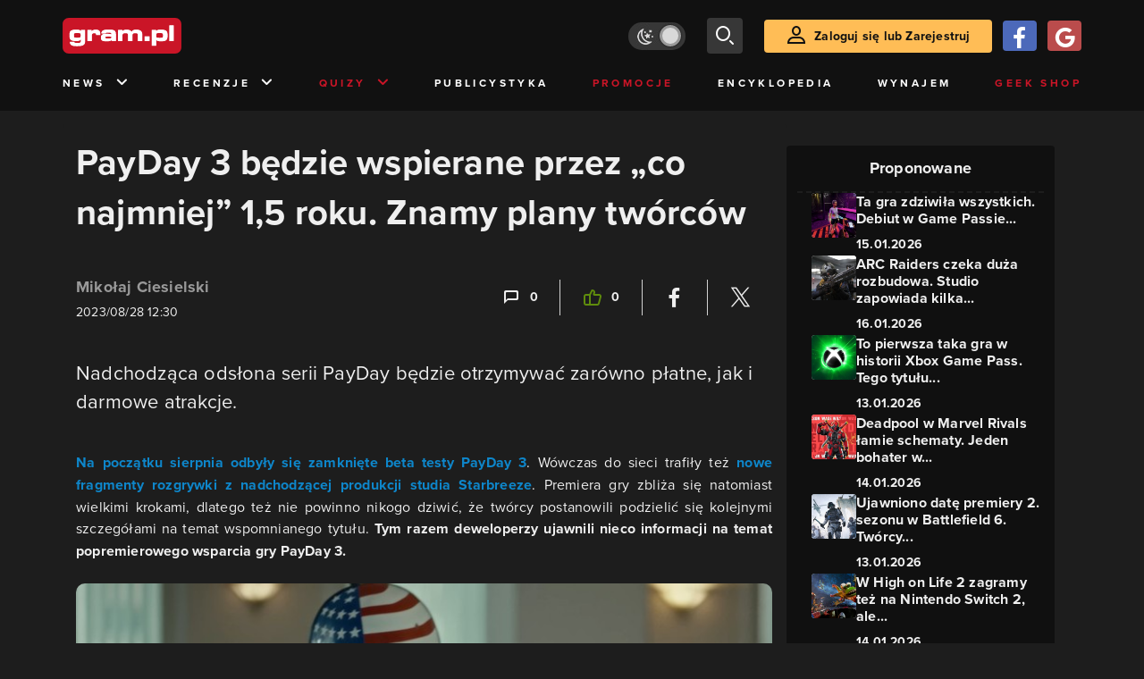

--- FILE ---
content_type: text/html; charset=utf-8
request_url: https://www.gram.pl/news/payday-3-bedzie-rozwijane-przez-co-najmniej-18-miesiecy
body_size: 10709
content:
<!DOCTYPE html><html lang="pl"><head><meta charSet="utf-8"/><meta name="viewport" content="width=device-width"/><title lang="pl-pl">PayDay 3 będzie rozwijane przez „co najmniej&quot; 18 miesięcy</title><meta name="description" content="PayDay 3 będzie rozwijane przez „co najmniej&quot; 18 miesięcy. PayDay 3 plany rozwoju. PayDay 3 wsparcie popremierowe. PayDay 3 dodatkowa zawartość. PayDay 3 popremierowa zawartość. PayDay 3 rozwój gry. PayDay 3, Starbreeze"/><link rel="image_src" href="https://images.gram.pl/news/xjbe20230828142304781xqpj.jpg"/><meta property="og:title" content="PayDay 3 będzie wspierane przez „co najmniej&quot; 1,5 roku. Znamy plany twórców"/><meta property="og:description" content="Nadchodząca odsłona serii PayDay będzie otrzymywać zarówno płatne, jak i darmowe atrakcje."/><meta property="og:image" content="https://images.gram.pl/news/xjbe20230828142304781xqpj.jpg"/><meta property="og:url" content="https://www.gram.pl/news/payday-3-bedzie-rozwijane-przez-co-najmniej-18-miesiecy"/><meta property="og:image:width" content="1024"/><meta property="og:image:height" content="576"/><meta property="og:type" content="website"/><meta property="og:locale" content="pl_PL"/><meta property="article:published_time" content="2023-08-28T14:30:00+02:00"/><meta property="article:modified_time" content="2023-08-28T14:28:14+02:00"/><meta property="article:tag" content="News"/><meta property="article:tag" content="gra akcji"/><meta property="article:tag" content="strzelanka"/><meta property="article:tag" content="Starbreeze"/><meta property="article:tag" content="FPP"/><meta property="article:tag" content="plany"/><meta property="article:tag" content="Xbox Game Pass"/><meta property="article:tag" content="gra sieciowa"/><meta property="article:tag" content="Payday 3"/><meta property="article:tag" content="rozwój gry"/><meta property="article:tag" content="rozwój"/><link rel="canonical" href="https://www.gram.pl/news/payday-3-bedzie-rozwijane-przez-co-najmniej-18-miesiecy"/><link rel="alternate" type="application/rss+xml" title="gram.pl" href="https://www.gram.pl/rss/content.xml"/><meta name="robots" content="index,follow,noodp,noydir,max-image-preview:large"/><meta name="twitter:title" content="PayDay 3 będzie wspierane przez „co najmniej&quot; 1,5 roku. Znamy plany twórców"/><meta name="twitter:image" content="https://images.gram.pl/news/xjbe20230828142304781xqpj.jpg"/><meta name="twitter:description" content="Nadchodząca odsłona serii PayDay będzie otrzymywać zarówno płatne, jak i darmowe atrakcje."/><meta name="twitter:card" content="summary_large_image"/><meta name="twitter:creator" content="@gram_pl"/><meta name="twitter:site" content="@gram_pl"/><meta name="theme-color" content="#CA1F27"/><meta name="msapplication-TileColor" content="#CA1F27"/><script type="application/ld+json">{
  "@context": "http://schema.org",
  "@type": "NewsArticle",
  "headline": "PayDay 3 będzie rozwijane przez „co najmniej\" 18 miesięcy",
  "mainEntityOfPage": "https://www.gram.pl/news/payday-3-bedzie-rozwijane-przez-co-najmniej-18-miesiecy",
  "datePublished": "2023-08-28T14:30:00+02:00",
  "dateModified": "2023-08-28T14:28:14+02:00",
  "description": "PayDay 3 będzie rozwijane przez „co najmniej\" 18 miesięcy. PayDay 3 plany rozwoju. PayDay 3 wsparcie popremierowe. PayDay 3 dodatkowa zawartość. PayDay 3 popremierowa zawartość. PayDay 3 rozwój gry. PayDay 3, Starbreeze",
  "author": {
    "@type": "Person",
    "name": "Mikołaj Ciesielski"
  },
  "publisher": {
    "@type": "Organization",
    "name": "Gram.pl",
    "sameAs": "https://www.gram.pl",
    "logo": {
      "@type": "ImageObject",
      "url": "https://www.gram.pl/images/logo-big.png",
      "width": 600,
      "height": 315
    }
  },
  "image": {
    "@type": "ImageObject",
    "url": "https://images.gram.pl/news/xjbe20230828142304781xqpj.jpg",
    "width": 1920,
    "height": 1080
  }
}</script><meta name="next-head-count" content="39"/><link rel="preconnect" href="https://use.typekit.net" crossorigin /><link rel="preload" href="/_next/static/css/af5d77b5a997d045.css" as="style"/><link rel="stylesheet" href="/_next/static/css/af5d77b5a997d045.css" data-n-g=""/><noscript data-n-css=""></noscript><script defer="" nomodule="" src="/_next/static/chunks/polyfills-c67a75d1b6f99dc8.js"></script><script src="/_next/static/chunks/webpack-a146a8ef8f1e9d05.js" defer=""></script><script src="/_next/static/chunks/framework-8fe9cb8b81506896.js" defer=""></script><script src="/_next/static/chunks/main-0ebf5555eb9cf2eb.js" defer=""></script><script src="/_next/static/chunks/pages/_app-46197a3e2758aa66.js" defer=""></script><script src="/_next/static/chunks/d158eb56-0e0a2fef3d0326b9.js" defer=""></script><script src="/_next/static/chunks/6240-f4fc521408f548b6.js" defer=""></script><script src="/_next/static/chunks/7963-d71f054838990ac1.js" defer=""></script><script src="/_next/static/chunks/5709-14abfeac8e68077c.js" defer=""></script><script src="/_next/static/chunks/5081-5c8c0285af2c285f.js" defer=""></script><script src="/_next/static/chunks/8900-4a4ed161bfa21042.js" defer=""></script><script src="/_next/static/chunks/pages/%5B...content%5D-f418c99a9162dcab.js" defer=""></script><script src="/_next/static/WDm6iSjUNr3QGnPTOKEiS/_buildManifest.js" defer=""></script><script src="/_next/static/WDm6iSjUNr3QGnPTOKEiS/_ssgManifest.js" defer=""></script><style data-href="https://use.typekit.net/cdt2gcb.css">@import url("https://p.typekit.net/p.css?s=1&k=cdt2gcb&ht=tk&f=139.169.175.5474.25136&a=99815084&app=typekit&e=css");@font-face{font-family:"proxima-nova";src:url("https://use.typekit.net/af/2555e1/00000000000000007735e603/30/l?primer=f592e0a4b9356877842506ce344308576437e4f677d7c9b78ca2162e6cad991a&fvd=n7&v=3") format("woff2"),url("https://use.typekit.net/af/2555e1/00000000000000007735e603/30/d?primer=f592e0a4b9356877842506ce344308576437e4f677d7c9b78ca2162e6cad991a&fvd=n7&v=3") format("woff"),url("https://use.typekit.net/af/2555e1/00000000000000007735e603/30/a?primer=f592e0a4b9356877842506ce344308576437e4f677d7c9b78ca2162e6cad991a&fvd=n7&v=3") format("opentype");font-display:auto;font-style:normal;font-weight:700;font-stretch:normal}@font-face{font-family:"proxima-nova";src:url("https://use.typekit.net/af/8738d8/00000000000000007735e611/30/l?primer=f592e0a4b9356877842506ce344308576437e4f677d7c9b78ca2162e6cad991a&fvd=n8&v=3") format("woff2"),url("https://use.typekit.net/af/8738d8/00000000000000007735e611/30/d?primer=f592e0a4b9356877842506ce344308576437e4f677d7c9b78ca2162e6cad991a&fvd=n8&v=3") format("woff"),url("https://use.typekit.net/af/8738d8/00000000000000007735e611/30/a?primer=f592e0a4b9356877842506ce344308576437e4f677d7c9b78ca2162e6cad991a&fvd=n8&v=3") format("opentype");font-display:auto;font-style:normal;font-weight:800;font-stretch:normal}@font-face{font-family:"proxima-nova";src:url("https://use.typekit.net/af/efe4a5/00000000000000007735e609/30/l?primer=f592e0a4b9356877842506ce344308576437e4f677d7c9b78ca2162e6cad991a&fvd=n4&v=3") format("woff2"),url("https://use.typekit.net/af/efe4a5/00000000000000007735e609/30/d?primer=f592e0a4b9356877842506ce344308576437e4f677d7c9b78ca2162e6cad991a&fvd=n4&v=3") format("woff"),url("https://use.typekit.net/af/efe4a5/00000000000000007735e609/30/a?primer=f592e0a4b9356877842506ce344308576437e4f677d7c9b78ca2162e6cad991a&fvd=n4&v=3") format("opentype");font-display:auto;font-style:normal;font-weight:400;font-stretch:normal}@font-face{font-family:"proxima-nova";src:url("https://use.typekit.net/af/1be3c2/00000000000000007735e606/30/l?primer=f592e0a4b9356877842506ce344308576437e4f677d7c9b78ca2162e6cad991a&fvd=n3&v=3") format("woff2"),url("https://use.typekit.net/af/1be3c2/00000000000000007735e606/30/d?primer=f592e0a4b9356877842506ce344308576437e4f677d7c9b78ca2162e6cad991a&fvd=n3&v=3") format("woff"),url("https://use.typekit.net/af/1be3c2/00000000000000007735e606/30/a?primer=f592e0a4b9356877842506ce344308576437e4f677d7c9b78ca2162e6cad991a&fvd=n3&v=3") format("opentype");font-display:auto;font-style:normal;font-weight:300;font-stretch:normal}@font-face{font-family:"proxima-nova";src:url("https://use.typekit.net/af/23e139/00000000000000007735e605/30/l?primer=f592e0a4b9356877842506ce344308576437e4f677d7c9b78ca2162e6cad991a&fvd=n5&v=3") format("woff2"),url("https://use.typekit.net/af/23e139/00000000000000007735e605/30/d?primer=f592e0a4b9356877842506ce344308576437e4f677d7c9b78ca2162e6cad991a&fvd=n5&v=3") format("woff"),url("https://use.typekit.net/af/23e139/00000000000000007735e605/30/a?primer=f592e0a4b9356877842506ce344308576437e4f677d7c9b78ca2162e6cad991a&fvd=n5&v=3") format("opentype");font-display:auto;font-style:normal;font-weight:500;font-stretch:normal}.tk-proxima-nova{font-family:"proxima-nova",sans-serif}</style></head><body class="no-trans dark-mode"><div id="__next"><div class="preheader"></div><div id="top" class="header" style="top:0px"><div class="container header-content flex-between d-none d-lg-flex"><div class="flex"><a href="/" aria-label="strona główna"><div class="logo"></div></a></div><div class="flex-right child-margin"><button class="darkmode-switch active" aria-label="Włącz tryb jasny"><span class="dot"></span></button><button class="small search" aria-label="szukaj"><span class="icon-search i-24"></span></button><a class="button loading" href="#"><span class="icon-user i-24"></span>Zaloguj się lub Zarejestruj<!-- --></a></div></div><nav class="container d-none d-lg-flex flex-between"><button class="menu-link">News<!-- --><span class="icon-chevron-down i-24 up"></span></button><button class="menu-link">Recenzje<!-- --><span class="icon-chevron-down i-24 up"></span></button><button class="menu-link new">Quizy<!-- --><span class="icon-chevron-down i-24 up"></span></button><a href="/publicystyka" class="menu-link">Publicystyka</a><a href="/news/promocje" class="menu-link new">Promocje</a><a href="/encyklopedia-gier" class="menu-link">Encyklopedia</a><a href="/wynajem" class="menu-link">Wynajem</a><a href="https://geek-shop.gram.pl" target="_blank" rel="noopener noreferrer" class="menu-link new">Geek Shop</a></nav><nav class="container header-content mobile flex-between d-flex d-lg-none"><button class="small search" aria-label="szukaj"><span class="icon-search i-24"></span></button><a href="/" aria-label="strona główna"><div class="logo mobile"></div></a><div class="mobile-nav"><button class="darkmode-switch active" aria-label="Włącz tryb jasny"><span class="dot"></span></button><button class="small search" aria-label="szukaj"><span class="icon-menu i-24"></span></button></div></nav></div><div id="content-wrapper" class="container"><div id="belka_expand" class="w2g"></div><div class="ad-wrapper top mock-off no-height"><div id="art_bill_top" class="w2g"></div></div><div class="row" id="row"><div style="max-width:810px" class="column-background col-12 col-lg p16nm"><h1 class="h2-m">PayDay 3 będzie wspierane przez „co najmniej” 1,5 roku. Znamy plany twórców</h1><div class="content-top-bar top24 bot40"><div class="row"><div class="col-12 col-md-6"><a href="/autor/michu_0l7" class="author" aria-label="Podlinkowana nazwa użytkownika">Mikołaj Ciesielski</a><div class="date">2023/08/28 14:30</div></div><div class="col-12 col-md-6 flex-right flex-evenly-m content-widgets y24-m"><a href="#comments" aria-label="Link-anchor do komentarzy"><div class="thumb-container flex-center hov cmt"><span class="icon-comment"></span>0<!-- --></div></a><div class="divider"></div><div aria-label="Polub post" class="thumb-container flex-center hov"><span class="icon-thumb-up"></span>0<!-- --></div><div class="divider"></div><a class="share-button fb" href="https://facebook.com/sharer/sharer.php?u=https%3A%2F%2Fwww.gram.pl%2Fnews%2Fpayday-3-bedzie-rozwijane-przez-co-najmniej-18-miesiecy" target="_blank" rel="noopener noreferrer" aria-label="Podziel się na Facebooku"><span class="icon-fa i-24"></span><span></span></a><div class="divider"></div><a class="share-button tw" href="https://twitter.com/intent/tweet/?url=https%3A%2F%2Fwww.gram.pl%2Fnews%2Fpayday-3-bedzie-rozwijane-przez-co-najmniej-18-miesiecy&amp;text=PayDay%203%20b%C4%99dzie%20rozwijane%20przez%20%E2%80%9Eco%20najmniej%E2%80%9D%2018%20miesi%C4%99cy" target="_blank" rel="noopener noreferrer" aria-label="Podziel się na Twitterze"><span class="icon-tw i-24"></span><span></span></a></div></div></div><main class="lead bot40"><p>Nadchodząca odsłona serii PayDay będzie otrzymywać zarówno płatne, jak i darmowe atrakcje.</p>
</main><main class="content"><p><a rel="noopener noreferrer" href="https://www.gram.pl/news/payday-3-tworcy-zapraszaja-na-testy" target="_blank">Na początku sierpnia odbyły się zamknięte beta testy PayDay 3</a>. Wówczas do sieci trafiły też <a rel="noopener noreferrer" href="https://www.gram.pl/news/payday-3-starbreeze-overkill-software-nowe-fragmenty-rozgrywki-gameplay-napady-na-banki-i-walka-z-policja" target="_blank">nowe fragmenty rozgrywki z nadchodzącej produkcji studia Starbreeze</a>. Premiera gry zbliża się natomiast wielkimi krokami, dlatego też nie powinno nikogo dziwić, że twórcy postanowili podzielić się kolejnymi szczegółami na temat wspomnianego tytułu. <strong>Tym razem deweloperzy ujawnili nieco informacji na temat popremierowego wsparcia gry PayDay 3.</strong></p>

<figure class="image"><a class="hoverZoomLink" href="https://images.gram.pl/news/ijnr20230828142604551emsr.jpg" target="_blank"><img alt="PayDay 3 będzie wspierane przez „co najmniej” 1,5 roku. Znamy plany twórców" class="inner img-wrapper" src="https://images.gram.pl/news/embed/ijnr20230828142604551emsr.jpg" width=750 height=422 /> </a>




</figure>

<h2>PayDay 3 będzie rozwijane po premierze. Twórcy zapowiadają „co najmniej” 18-miesięczne wsparcie</h2>

<p><strong>Okazuje się, że Starbreeze zamierza wspierać PayDay przez <em>„co najmniej”</em> 18 miesięcy po premierze.</strong> W tym czasie w ręce graczy regularnie dodawana będzie nowa zawartość. Deweloperzy zamierzają wzbogacić swoją produkcję o dodatkowe postacie, napady, bronie, gadżety oraz kostiumy.</p>

</main><div><div class="ad-wrapper   "><div id="art_bill_srodek_1" class="w2g"></div></div></div><main class="content"><p><strong>Zgodnie z przekazanymi przez twórców informacjami PayDay 3 będzie otrzymywać nową zawartość zarówno dzięki płatnym rozszerzeniom, jak i darmowym aktualizacjom</strong>. Andreas Häll Penninger – główny producent gry – stwierdził również, że 39,99 dolarów to <em>„dobry poziom cenowy” </em>za zawartość, którą w dniu premiery zaoferuje nadchodząca odsłona serii PayDay.</p>

</main><div class="player-container"><h2 class="title mb-3 flex-left"><div class="i-box right flex-center"><span class="icon-pc i-24"></span></div>GramTV przedstawia:<!-- --></h2><div></div><div id="videoContainer"></div></div><div><div class="ad-wrapper   "><div id="art_bill_srodek_2" class="w2g"></div></div></div><main class="content"><p>Na koniec przypomnijmy, że <strong><a rel="noopener noreferrer" href="https://www.gram.pl/encyklopedia-gier/gry/payday-3" rel="noopener noreferrer" target="_blank">PayDay 3</a> zmierza na komputery osobiste oraz konsole PlayStation 5 i Xbox Series X/S. Gra ma zadebiutować na wymienionych platformach 21 września 2023 roku i tego samego dnia wzbogaci również bibliotekę Xbox Game Pass</strong>. Zainteresowanych wspomnianym tytułem zachęcamy także do zapoznania się z <a rel="noopener noreferrer" href="https://www.gram.pl/news/payday-3-sa-oficjalne-wymagania-sprzetowe-sprawdzcie-czy-wasz-pc-da-rade" target="_blank">oficjalnymi wymaganiami sprzętowymi nadchodzącej produkcji studia Starbreeze</a>.</p>

<ul>
	<li><a rel="noopener noreferrer" href="https://www.gram.pl/artykul/gralem-w-payday-3-i-bylo-calkiem-niezle" rel="noopener noreferrer" target="_blank">Grałem w Payday 3 i było całkiem nieźle</a></li>
</ul>

<div>
<div class="embed-responsive embed-responsive-16by9">    <iframe        class="embed-responsive-item"        src="https://www.youtube.com/embed/wGV32XxK9lU?rel=0"        webkitallowfullscreen        mozallowfullscreen        allowfullscreen        autoplay="false"        tabindex="-1"        scrolling="no"        preload="metadata"    >    </iframe></div >

<p> </p>
</div>
</main><div class="source-wrapper">Źródło:<!-- --><a href="https://gamingbolt.com/payday-3-producer-promises-at-least-18-months-of-post-launch-content" class="link blue fat bot24 d-block text-right" target="blank" rel="noopener noreferrer" aria-label="Źródło informacji dla tej treści">https://gamingbolt.com/payday-3-producer-promises-at-least-18-months-of-post-launch-content</a></div><div id="progressbar-end"></div><div></div><div class="content-tags top40 bot24"><p class="h5">Tagi: </p><a href="/news/"><div class="tag small contrast">News</div></a><a href="/tag/gra-akcji"><div class="tag small contrast">gra akcji</div></a><a href="/tag/strzelanka"><div class="tag small contrast">strzelanka</div></a><a href="/tag/starbreeze"><div class="tag small contrast">Starbreeze</div></a><a href="/tag/fpp"><div class="tag small contrast">FPP</div></a><a href="/tag/plany"><div class="tag small contrast">plany</div></a><a href="/tag/xbox-game-pass"><div class="tag small contrast">Xbox Game Pass</div></a><a href="/tag/gra-sieciowa"><div class="tag small contrast">gra sieciowa</div></a><a href="/tag/payday-3"><div class="tag small contrast">Payday 3</div></a><a href="/tag/rozwoj-gry"><div class="tag small contrast">rozwój gry</div></a><a href="/tag/rozwoj"><div class="tag small contrast">rozwój</div></a></div><div class="flex content-info big"><div class="author-wrapper"><div class="bg-wrapper" style="background-image:url(https://images.gram.pl/gallery/ayhj20240319223731129ztgy.jpg)"><div class="glow"></div><div class="bg"></div></div><div class="left"><div class="image"><a href="/autor/michu_0l7" aria-label="Podlinkowany awatar autora"><div class="avatar" style="background-image:url(https://images.gram.pl/avatar/978931.jpg?cache=9f8a3d64f8dc17a8a4f6dbeeaf1240f9)"></div></a></div></div><div class="right"><div class="nickname"><a href="/autor/michu_0l7" aria-label="Podlinkowana nazwa autora">Mikołaj Ciesielski</a></div><div class="social"></div><div class="description"><p>Cześć, jestem Mikołaj i w gram.pl pracuję od 2020 roku. Zajmuję się głównie newsami, ale tworzę też różnego rodzaju quizy oraz zestawienia TOP 10. Prywatnie fan fantastyki i gier z dobrą fabułą.</p></div></div></div></div><aside class="slider-wrapper"><div class="top"><i class="icon-star"></i>Mogą Cię zainteresować również<!-- --></div><button aria-label="W lewo" class="button b-left flex-center d-none d-lg-flex" disabled=""><span class="icon-arrow-left mr-0"></span></button><button aria-label="W prawo" class="button b-right flex-center d-none d-lg-flex"><span class="icon-arrow-right mr-0"></span></button><div class="overflow-box"><div class="slider" style="left:0%"></div></div><div class="pages d-flex d-lg-none"></div></aside><div class="ad-wrapper   "><div id="art_bill_srodek_3" class="w2g"></div></div><div id="comments" class="comments bot24"><div class="top bot24 bot16-m"><div class="title">Komentarze</div><div class="flex-center modify"><div class="count">0<!-- --></div></div></div><div class="comment-guest-wrapper"><button class="add-comment-button">Dodaj komentarz jako gość</button><div class="login"><button class="oauth-button fb" aria-label="Zaloguj się przy pomocy konta Facebook"><span class="icon-fa"></span></button><button aria-label="Zaloguj się przy pomocy konta Google" class="oauth-button go" disabled=""><span class="icon-go"></span></button><a class="button " href="/login"><span class="icon-user i-24"></span>Zaloguj się<!-- --></a></div></div><br/><br/><br/><p class="top24 top16-m">Nie ma jeszcze żadnych komentarzy. Napisz komentarz jako pierwszy!</p></div></div><aside class="col-12 col-lg-auto mb-5"><div class="content-list hot-list content-propositions  column-background" style="max-width:300px"><div class="head">Proponowane</div><a href="/news/ta-gra-zdziwila-wszystkich-debiut-w-game-passie-zapoczatkowal-sukces-sprzedazowy" class="news news-mini compact"><div class="miniature relative image-loading"><img class="lazy" style="width:1px;height:1px" data-src="https://images.gram.pl/news/miniature/rcnp20260115120846818obvb.jpg" alt=""/><div class="tag small all-caps category"></div><div class="anchored-mobile d-block d-lg-none"><div class="comment-counter small">1<!-- --></div></div></div><div class="right"><div class="title">Ta gra zdziwiła wszystkich. Debiut w Game Passie...</div><div class="date">15.01.2026</div></div></a><a href="/news/arc-raiders-czeka-duza-rozbudowa-studio-zapowiada-kilka-nowych-map" class="news news-mini compact"><div class="miniature relative image-loading"><img class="lazy" style="width:1px;height:1px" data-src="https://images.gram.pl/news/miniature/krwu20260116145347721wjlp.jpg" alt=""/><div class="tag small all-caps category"></div><div class="anchored-mobile d-block d-lg-none"></div></div><div class="right"><div class="title">ARC Raiders czeka duża rozbudowa. Studio zapowiada kilka...</div><div class="date">16.01.2026</div></div></a><a href="/news/to-pierwsza-taka-gra-w-historii-xbox-game-pass-tego-tytulu-od-ubisoftu-nikt-sie-nie-spodziewal" class="news news-mini compact"><div class="miniature relative image-loading"><img class="lazy" style="width:1px;height:1px" data-src="https://images.gram.pl/news/miniature/bcql20260113100749775wxnj.jpg" alt=""/><div class="tag small all-caps category"></div><div class="anchored-mobile d-block d-lg-none"><div class="comment-counter small">3<!-- --></div></div></div><div class="right"><div class="title">To pierwsza taka gra w historii Xbox Game Pass. Tego tytułu...</div><div class="date">13.01.2026</div></div></a><a href="/news/deadpool-w-marvel-rivals-lamie-schematy-jeden-bohater-w-trzech-rolach" class="news news-mini compact"><div class="miniature relative image-loading"><img class="lazy" style="width:1px;height:1px" data-src="https://images.gram.pl/news/miniature/hxtb20260114130147382kffi.jpg" alt=""/><div class="tag small all-caps category"></div><div class="anchored-mobile d-block d-lg-none"></div></div><div class="right"><div class="title">Deadpool w Marvel Rivals łamie schematy. Jeden bohater w...</div><div class="date">14.01.2026</div></div></a><a href="/news/ujawniono-date-premiery-2-sezonu-w-battlefield-6-tworcy-zmieniaja-nieco-plany" class="news news-mini compact"><div class="miniature relative image-loading"><img class="lazy" style="width:1px;height:1px" data-src="https://images.gram.pl/news/miniature/wtee20260113181250260sjlv.jpg" alt=""/><div class="tag small all-caps category"></div><div class="anchored-mobile d-block d-lg-none"></div></div><div class="right"><div class="title">Ujawniono datę premiery 2. sezonu w Battlefield 6. Twórcy...</div><div class="date">13.01.2026</div></div></a><a href="/news/w-high-on-life-2-zagramy-tez-na-nintendo-switch-2-ale-bedzie-trzeba-troche-poczekac" class="news news-mini compact"><div class="miniature relative image-loading"><img class="lazy" style="width:1px;height:1px" data-src="https://images.gram.pl/news/miniature/kwnl20260114164411174mnyl.jpg" alt=""/><div class="tag small all-caps category"></div><div class="anchored-mobile d-block d-lg-none"></div></div><div class="right"><div class="title">W High on Life 2 zagramy też na Nintendo Switch 2, ale...</div><div class="date">14.01.2026</div></div></a></div><div class="ad-wrapper mock-off column top40"><div id="sekcja_half_prawa_szpalta_1" class="w2g"></div><div id="art_half_prawa_szpalta_2" class="w2g"></div></div></aside></div><div class="ad-wrapper   "><div id="art_bill_bottom" class="w2g"></div></div><div id="belka_sticky" class="w2g"></div><div id="vigneta" class="w2g"></div><div style="max-width:100vw"><div id="interstitial" class="w2g"></div></div></div><div class="pin-to-bottom"><div class="socialistic-links"><div class="container flex-evenly" style="min-height:21px"><a class="link light" target="_blank" rel="noopener noreferrer" href="https://www.tiktok.com/@gram.pl_" aria-label="tiktok gram.pl"><span class="icon-ti i-24 up"></span><span class="d-none d-lg-inline">Tiktok</span></a><a class="link light" target="_blank" rel="noopener noreferrer" href="https://www.facebook.com/grampl" aria-label="facebook gram.pl"><span class="icon-fa i-24 up"></span><span class="d-none d-lg-inline">Facebook</span></a><a class="link light" target="_blank" rel="noopener noreferrer" href="https://www.youtube.com/user/wwwgrampl" aria-label="kanał youtube gram.pl"><span class="icon-youtube i-24 up"></span><span class="d-none d-lg-inline">Youtube</span></a><a class="link light" target="_blank" rel="noopener noreferrer" href="https://open.spotify.com/user/gram.pl" aria-label="spotify gram.pl"><span class="icon-spotify i-24 up"></span><span class="d-none d-lg-inline">Spotify</span></a><a class="link light" target="_blank" rel="noopener noreferrer" href="https://store.steampowered.com/curator/110591-gram.pl" aria-label="strona społeczności gram.pl na steam"><span class="icon-steam i-24 up"></span><span class="d-none d-lg-inline">Steam</span></a><a class="link light" target="_blank" rel="noopener noreferrer" href="https://www.gram.pl/rss/content.xml" aria-label="kanał rss grma.pl"><span class="icon-rss i-24 up"></span><span class="d-none d-lg-inline">RSS</span></a></div></div><div class="footer pt-3 pb-3 pt-lg-5 pb-lg-5"><div class="container"><div class="row"><div class="d-none d-lg-inline col-lg-4"><div class="logo"></div><div class="copyright">Copyright © 2005 - <!-- -->2026<!-- --> ACTION S.A.<!-- --></div><div class="copyright">Zamienie, ul. Dawidowska 10, 05-500 Piaseczno</div><div class="copyright" style="margin-top:0">tel. (+48 22) 332 16 00</div><div class="build-number">Portal: v.<!-- -->6.1.112<!-- --></div></div><div class="col-6 col-lg-2"><p>O nas</p><div class="row"><div class="col-12"><a class="foot" href="/kontakt">Zespół Gram</a><a class="foot" href="/regulamin">Regulamin</a><a class="foot" href="/regulamin#polityka-prywatnosci">Polityka prywatności</a></div></div></div><div class="col-6 col-lg-3"><p>Kontakt</p><div class="row"><div class="col-12"><a class="foot" href="/informacje/kontakt">Pomoc</a><a class="foot" href="/informacje/reklama">Reklama</a><a class="foot" href="/informacje/redakcja">Kontakt z redakcją</a></div></div></div><div class="col-12 col-lg-3"><p class="mt-4 mt-lg-0">Na skróty</p><div class="row"><div class="col-6"><a class="foot" href="/news/hot">HOT News</a><a class="foot" href="/gramtv">GramTV</a><a class="foot" href="https://www.sferis.pl/Strefa-Okazji" target="_blank" rel="noopener noreferrer">Promocje</a></div><div class="col-6"><a class="foot" href="https://www.sferis.pl/gaming-2541" target="_blank" rel="noopener noreferrer">Zakupy</a><a class="foot red" href="https://theprotocol.it/" target="_blank" rel="noopener noreferrer">the:protocol</a></div></div></div><div class="col-12 d-inline d-lg-none"><hr class="light mb-4"/><div class="logo"></div><div class="copyright">Copyright © 2005 - <!-- -->2026<!-- --> ACTION S.A.<!-- --></div><div class="copyright">Zamienie, ul. Dawidowska 10, 05-500 Piaseczno</div><div class="copyright" style="margin-top:0">tel. (+48 22) 332 16 00</div><div class="build-number">Portal: v.<!-- -->6.1.112<!-- --></div></div></div></div></div></div><noscript><img height="1" width="1" style="display:none" src="https://www.facebook.com/tr?id=704790599979438&amp;ev=PageView&amp;noscript=1" alt=""/></noscript><div id="quantcast"><noscript><div style="display:none"><img src="//pixel.quantserve.com/pixel/p-S7LjTHgJsANxL.gif" style="border:0" height="1" width="1" alt="Quantcast"/></div></noscript><noscript><div style="display:none"><img src="//pixel.quantserve.com/pixel/p-S7LjTHgJsANxL.gif" style="border:0" height="1" width="1" alt="Quantcast"/></div></noscript></div></div><script id="__NEXT_DATA__" type="application/json">{"props":{"pageProps":{"loaded":true,"url":"payday-3-bedzie-rozwijane-przez-co-najmniej-18-miesiecy","list":false,"singleContent":{"comments":[],"giveaway":[],"content":{"id":152460,"title":"PayDay 3 będzie wspierane przez „co najmniej” 1,5 roku. Znamy plany twórców","lead":"\u003cp\u003eNadchodząca odsłona serii PayDay będzie otrzymywać zarówno płatne, jak i darmowe atrakcje.\u003c/p\u003e\n","seoTitle":"PayDay 3 będzie rozwijane przez „co najmniej” 18 miesięcy","seoLead":"PayDay 3 będzie rozwijane przez „co najmniej” 18 miesięcy. PayDay 3 plany rozwoju. PayDay 3 wsparcie popremierowe. PayDay 3 dodatkowa zawartość. PayDay 3 popremierowa zawartość. PayDay 3 rozwój gry. PayDay 3, Starbreeze","content":"\u003cp\u003e\u003ca rel=\"noopener noreferrer\" href=\"https://www.gram.pl/news/payday-3-tworcy-zapraszaja-na-testy\" target=\"_blank\"\u003eNa początku sierpnia odbyły się zamknięte beta testy PayDay 3\u003c/a\u003e. Wówczas do sieci trafiły też \u003ca rel=\"noopener noreferrer\" href=\"https://www.gram.pl/news/payday-3-starbreeze-overkill-software-nowe-fragmenty-rozgrywki-gameplay-napady-na-banki-i-walka-z-policja\" target=\"_blank\"\u003enowe fragmenty rozgrywki z nadchodzącej produkcji studia Starbreeze\u003c/a\u003e. Premiera gry zbliża się natomiast wielkimi krokami, dlatego też nie powinno nikogo dziwić, że twórcy postanowili podzielić się kolejnymi szczegółami na temat wspomnianego tytułu. \u003cstrong\u003eTym razem deweloperzy ujawnili nieco informacji na temat popremierowego wsparcia gry PayDay 3.\u003c/strong\u003e\u003c/p\u003e\n\n\u003cfigure class=\"image\"\u003e\u003ca class=\"hoverZoomLink\" href=\"https://images.gram.pl/news/ijnr20230828142604551emsr.jpg\" target=\"_blank\"\u003e\u003cimg alt=\"PayDay 3 będzie wspierane przez „co najmniej” 1,5 roku. Znamy plany twórców\" class=\"inner img-wrapper\" src=\"https://images.gram.pl/news/embed/ijnr20230828142604551emsr.jpg\" width=750 height=422 /\u003e \u003c/a\u003e\n\n\n\n\n\u003c/figure\u003e\n\n\u003ch2\u003ePayDay 3 będzie rozwijane po premierze. Twórcy zapowiadają „co najmniej” 18-miesięczne wsparcie\u003c/h2\u003e\n\n\u003cp\u003e\u003cstrong\u003eOkazuje się, że Starbreeze zamierza wspierać PayDay przez \u003cem\u003e„co najmniej”\u003c/em\u003e 18 miesięcy po premierze.\u003c/strong\u003e W tym czasie w ręce graczy regularnie dodawana będzie nowa zawartość. Deweloperzy zamierzają wzbogacić swoją produkcję o dodatkowe postacie, napady, bronie, gadżety oraz kostiumy.\u003c/p\u003e\n\n\u003cp\u003e\u003cstrong\u003eZgodnie z przekazanymi przez twórców informacjami PayDay 3 będzie otrzymywać nową zawartość zarówno dzięki płatnym rozszerzeniom, jak i darmowym aktualizacjom\u003c/strong\u003e. Andreas Häll Penninger – główny producent gry – stwierdził również, że 39,99 dolarów to \u003cem\u003e„dobry poziom cenowy” \u003c/em\u003eza zawartość, którą w dniu premiery zaoferuje nadchodząca odsłona serii PayDay.\u003c/p\u003e\n\n\u003cp\u003eNa koniec przypomnijmy, że \u003cstrong\u003e\u003ca rel=\"noopener noreferrer\" href=\"https://www.gram.pl/encyklopedia-gier/gry/payday-3\" rel=\"noopener noreferrer\" target=\"_blank\"\u003ePayDay 3\u003c/a\u003e zmierza na komputery osobiste oraz konsole PlayStation 5 i Xbox Series X/S. Gra ma zadebiutować na wymienionych platformach 21 września 2023 roku i tego samego dnia wzbogaci również bibliotekę Xbox Game Pass\u003c/strong\u003e. Zainteresowanych wspomnianym tytułem zachęcamy także do zapoznania się z \u003ca rel=\"noopener noreferrer\" href=\"https://www.gram.pl/news/payday-3-sa-oficjalne-wymagania-sprzetowe-sprawdzcie-czy-wasz-pc-da-rade\" target=\"_blank\"\u003eoficjalnymi wymaganiami sprzętowymi nadchodzącej produkcji studia Starbreeze\u003c/a\u003e.\u003c/p\u003e\n\n\u003cul\u003e\n\t\u003cli\u003e\u003ca rel=\"noopener noreferrer\" href=\"https://www.gram.pl/artykul/gralem-w-payday-3-i-bylo-calkiem-niezle\" rel=\"noopener noreferrer\" target=\"_blank\"\u003eGrałem w Payday 3 i było całkiem nieźle\u003c/a\u003e\u003c/li\u003e\n\u003c/ul\u003e\n\n\u003cdiv\u003e\n\u003coembed\u003ehttps://youtu.be/wGV32XxK9lU\n\u003c/oembed\u003e\n\n\u003cp\u003e \u003c/p\u003e\n\u003c/div\u003e\n","image":"xjbe20230828142304781xqpj","comments":0,"hot":false,"category":"News","author":"Mikołaj Ciesielski","contentAuthorId":978931,"datePublished":"2023-08-28T14:30:00+02:00","dateModified":"2023-08-28T14:28:14+02:00","likes":0,"sourceLink":"https://gamingbolt.com/payday-3-producer-promises-at-least-18-months-of-post-launch-content","onnetworkvideoid":"MlBzLDAsWGM=","partnerlink":"","tags":[{"id":0,"name":"News","slug":""},{"id":47,"name":"gra akcji","slug":"gra-akcji"},{"id":111,"name":"strzelanka","slug":"strzelanka"},{"id":1230,"name":"Starbreeze","slug":"starbreeze"},{"id":1254,"name":"FPP","slug":"fpp"},{"id":1355,"name":"plany","slug":"plany"},{"id":1366,"name":"Xbox Game Pass","slug":"xbox-game-pass"},{"id":4592,"name":"gra sieciowa","slug":"gra-sieciowa"},{"id":6880,"name":"Payday 3","slug":"payday-3"},{"id":24014,"name":"rozwój gry","slug":"rozwoj-gry"},{"id":28804,"name":"rozwój","slug":"rozwoj"}],"review":null,"paginate":false,"tableOfContents":false},"oembed":true,"liked":false,"article":false,"quiz":false,"commentsAmountFormat":"0","commentsAmount":0,"admin":false,"onnetworkvideoid":"MlBzLDAsWGM=","partnerlink":"","slider":{"items":[{"id":176182,"title":"Ta gra zdziwiła wszystkich. Debiut w Game Passie zapoczątkował sukces sprzedażowy","url":"/news/ta-gra-zdziwila-wszystkich-debiut-w-game-passie-zapoczatkowal-sukces-sprzedazowy","image":"rcnp20260115120846818obvb","date":"15.01.2026","comments":1},{"id":176245,"title":"ARC Raiders czeka duża rozbudowa. Studio zapowiada kilka nowych map","url":"/news/arc-raiders-czeka-duza-rozbudowa-studio-zapowiada-kilka-nowych-map","image":"krwu20260116145347721wjlp","date":"16.01.2026","comments":0},{"id":176066,"title":"To pierwsza taka gra w historii Xbox Game Pass. Tego tytułu od Ubisoftu nikt się nie spodziewał","url":"/news/to-pierwsza-taka-gra-w-historii-xbox-game-pass-tego-tytulu-od-ubisoftu-nikt-sie-nie-spodziewal","image":"bcql20260113100749775wxnj","date":"13.01.2026","comments":3},{"id":176132,"title":"Deadpool w Marvel Rivals łamie schematy. Jeden bohater w trzech rolach","url":"/news/deadpool-w-marvel-rivals-lamie-schematy-jeden-bohater-w-trzech-rolach","image":"hxtb20260114130147382kffi","date":"14.01.2026","comments":0},{"id":176098,"title":"Ujawniono datę premiery 2. sezonu w Battlefield 6. Twórcy zmieniają nieco plany","url":"/news/ujawniono-date-premiery-2-sezonu-w-battlefield-6-tworcy-zmieniaja-nieco-plany","image":"wtee20260113181250260sjlv","date":"13.01.2026","comments":0},{"id":176148,"title":"W High on Life 2 zagramy też na Nintendo Switch 2, ale będzie trzeba trochę poczekać","url":"/news/w-high-on-life-2-zagramy-tez-na-nintendo-switch-2-ale-bedzie-trzeba-troche-poczekac","image":"kwnl20260114164411174mnyl","date":"14.01.2026","comments":0}]},"author":{"present":true,"id":978931,"username":"MiChU_0l7","avatar":"9f8a3d64f8dc17a8a4f6dbeeaf1240f9","nickname":"Mikołaj Ciesielski","title":"Redaktor","slug":"michu_0l7","description":"","shortDescription":"\u003cp\u003eCześć, jestem Mikołaj i w gram.pl pracuję od 2020 roku. Zajmuję się głównie newsami, ale tworzę też różnego rodzaju quizy oraz zestawienia TOP 10. Prywatnie fan fantastyki i gier z dobrą fabułą.\u003c/p\u003e","image":"","cover":"ayhj20240319223731129ztgy","social":[],"content":0,"article":0,"review":0,"quiz":0,"hot":0,"comments":0},"games":[],"poll":null,"single":true,"body":{"single":true,"slug":"payday-3-bedzie-rozwijane-przez-co-najmniej-18-miesiecy.shtml","newSlug":"/news/payday-3-bedzie-rozwijane-przez-co-najmniej-18-miesiecy","addHit":false}},"cp":0,"page":0,"v":""},"__N_SSP":true},"page":"/[...content]","query":{"content":["payday-3-bedzie-rozwijane-przez-co-najmniej-18-miesiecy"]},"buildId":"WDm6iSjUNr3QGnPTOKEiS","isFallback":false,"gssp":true,"scriptLoader":[]}</script></body></html>

--- FILE ---
content_type: text/html; charset=utf-8
request_url: https://www.google.com/recaptcha/api2/aframe
body_size: 184
content:
<!DOCTYPE HTML><html><head><meta http-equiv="content-type" content="text/html; charset=UTF-8"></head><body><script nonce="SHp4az9mwzIcDmfJHRR7HA">/** Anti-fraud and anti-abuse applications only. See google.com/recaptcha */ try{var clients={'sodar':'https://pagead2.googlesyndication.com/pagead/sodar?'};window.addEventListener("message",function(a){try{if(a.source===window.parent){var b=JSON.parse(a.data);var c=clients[b['id']];if(c){var d=document.createElement('img');d.src=c+b['params']+'&rc='+(localStorage.getItem("rc::a")?sessionStorage.getItem("rc::b"):"");window.document.body.appendChild(d);sessionStorage.setItem("rc::e",parseInt(sessionStorage.getItem("rc::e")||0)+1);localStorage.setItem("rc::h",'1768741314654');}}}catch(b){}});window.parent.postMessage("_grecaptcha_ready", "*");}catch(b){}</script></body></html>

--- FILE ---
content_type: application/javascript; charset=utf-8
request_url: https://lib.wtg-ads.com/publisher/www.gram.pl/lib.min.js
body_size: 147971
content:
/*! For license information please see lib.min.js.LICENSE.txt */
!function(){var e={128:function(e){s.SYNC=1,s.ASYNC=2,s.QUEUE=4;var t="fun-hooks";var n=Object.freeze({useProxy:!0,ready:0}),i=new WeakMap,r="2,1,0"===[1].reduce(function(e,t,n){return[e,t,n]},2).toString()?Array.prototype.reduce:function(e,t){var n,i=Object(this),r=i.length>>>0,o=0;if(t)n=t;else{for(;o<r&&!(o in i);)o++;n=i[o++]}for(;o<r;)o in i&&(n=e(n,i[o],o,i)),o++;return n};function o(e,t){return Array.prototype.slice.call(e,t)}var a=Object.assign||function(e){return r.call(o(arguments,1),function(e,t){return t&&Object.keys(t).forEach(function(n){e[n]=t[n]}),e},e)};function s(e){var d,c={},l=[];function u(e,t){return"function"==typeof e?m.call(null,"sync",e,t):"string"==typeof e&&"function"==typeof t?m.apply(null,arguments):"object"==typeof e?p.apply(null,arguments):void 0}function p(e,t,n){var i=!0;void 0===t&&(t=Object.getOwnPropertyNames(e),i=!1);var r={},o=["constructor"];do{(t=t.filter(function(t){return!("function"!=typeof e[t]||-1!==o.indexOf(t)||t.match(/^_/))})).forEach(function(t){var i=t.split(":"),o=i[0],a=i[1]||"sync";if(!r[o]){var s=e[o];r[o]=e[o]=m(a,s,n?[n,o]:void 0)}}),e=Object.getPrototypeOf(e)}while(i&&e);return r}function f(e){var n=Array.isArray(e)?e:e.split(".");return r.call(n,function(i,r,o){var a=i[r],s=!1;return a||(o===n.length-1?(d||l.push(function(){s||console.warn(t+": referenced '"+e+"' but it was never created")}),i[r]=g(function(e){i[r]=e,s=!0})):i[r]={})},c)}function g(e){var t=[],n=[],r=function(){},o={before:function(e,n){return d.call(this,t,"before",e,n)},after:function(e,t){return d.call(this,n,"after",e,t)},getHooks:function(e){var i=t.concat(n);"object"==typeof e&&(i=i.filter(function(t){return Object.keys(e).every(function(n){return t[n]===e[n]})}));try{a(i,{remove:function(){return i.forEach(function(e){e.remove()}),this}})}catch(e){console.error("error adding `remove` to array, did you modify Array.prototype?")}return i},removeAll:function(){return this.getHooks().remove()}},s={install:function(i,o,a){this.type=i,r=a,a(t,n),e&&e(o)}};return i.set(o.after,s),o;function d(e,i,o,a){var s={hook:o,type:i,priority:a||10,remove:function(){var i=e.indexOf(s);-1!==i&&(e.splice(i,1),r(t,n))}};return e.push(s),e.sort(function(e,t){return t.priority-e.priority}),r(t,n),this}}function m(n,r,c){var u=r.after&&i.get(r.after);if(u){if(u.type!==n)throw t+": recreated hookable with different type";return r}var p,m,h=c?f(c):g(),b={get:function(e,t){return h[t]||Reflect.get.apply(Reflect,arguments)}};return d||l.push(y),e.useProxy&&"function"==typeof Proxy&&Proxy.revocable?m=new Proxy(r,b):(m=function(){return b.apply?b.apply(r,this,o(arguments)):r.apply(this,arguments)},a(m,h)),i.get(m.after).install(n,m,function(e,t){var i,r=[];e.length||t.length?(e.forEach(a),i=r.push(void 0)-1,t.forEach(a),p=function(e,t,a){var s,d=0,c="async"===n&&"function"==typeof a[a.length-1]&&a.pop();function l(e){"sync"===n?s=e:c&&c.apply(null,arguments)}function u(e){if(r[d]){var i=o(arguments);return u.bail=l,i.unshift(u),r[d++].apply(t,i)}"sync"===n?s=e:c&&c.apply(null,arguments)}return r[i]=function(){var i=o(arguments,1);"async"===n&&c&&(delete u.bail,i.push(u));var r=e.apply(t,i);"sync"===n&&u(r)},u.apply(null,a),s}):p=void 0;function a(e){r.push(e.hook)}y()}),m;function y(){!d&&("sync"!==n||e.ready&s.SYNC)&&("async"!==n||e.ready&s.ASYNC)?"sync"!==n&&e.ready&s.QUEUE?b.apply=function(){var e=arguments;l.push(function(){m.apply(e[1],e[2])})}:b.apply=function(){throw t+": hooked function not ready"}:b.apply=p}}return(e=a({},n,e)).ready?u.ready=function(){d=!0,function(e){for(var t;t=e.shift();)t()}(l)}:d=!0,u.get=f,u}e.exports=s}},t={};function n(i){var r=t[i];if(void 0!==r)return r.exports;var o=t[i]={exports:{}};return e[i](o,o.exports,n),o.exports}n.n=function(e){var t=e&&e.__esModule?function(){return e.default}:function(){return e};return n.d(t,{a:t}),t},n.d=function(e,t){for(var i in t)n.o(t,i)&&!n.o(e,i)&&Object.defineProperty(e,i,{enumerable:!0,get:t[i]})},n.o=function(e,t){return Object.prototype.hasOwnProperty.call(e,t)},function(){"use strict";var e={adBlank:function(){var e=function(e,t,n,i,r,o,a,s,d,c,l,u,p,f){this.w=e,this.append=t,this.fn=n,this.action=i,this.cons=r,this.registerAction=["display"],"function"!=typeof Object.assign&&(Object.assign=function(e,t){if(null==e)throw new TypeError("Cannot convert undefined or null to object");for(var n=Object(e),i=1;i<arguments.length;i++){var r=arguments[i];if(null!=r)for(var o in r)Object.prototype.hasOwnProperty.call(r,o)&&(n[o]=r[o])}return n}),this.config=Object.assign({},o),this.config.slots=o.slots.slice(0),this.config.slots=p.adBlank,this.data=[],this.slotsMargin=a,this.slotsPadding=s,this.slotsSticky=d,this.globalTargeting=c,this.targetingByUrl=l,this.slot=u,this.slotStyles=f};return e.prototype={display:function(e,t){var n=this||t;n.cons.adBlank("display slots");var i=n.data.length>0?n.data:n.config,r=n.define,o=[],a=[];window.addEventListener("load",function(e){0});for(var s=0,d=[],c=0;c<i.length;c++){var l=document.getElementById(i[c].SlotId),u=n.fn.createElement("div",{id:i[c].AdUnitName}),p=window.navigator.userLanguage||window.navigator.language,f=n.fn.createElement("div",{class:"label label-wtg"});f.innerHTML=!p||"pl"!=p&&"pl-PL"!=p?void 0!==i[c].labelCustomText&&i[c].labelCustomText.length>0?i[c].labelCustomText:"Advertisement":void 0!==i[c].labelCustomText&&i[c].labelCustomText.length>0?i[c].labelCustomText:"Reklama",o[c]="","function"==typeof n.slotStyles&&(o[c]+=n.slotStyles(i[c],n));var g=document.createElement("div");g.innerHTML=i[c].adBlank.code,Array.from(g.querySelectorAll("script")).forEach(function(e){var t=document.createElement("script");Array.from(e.attributes).forEach(function(e){t.setAttribute(e.name,e.value)}),t.appendChild(document.createTextNode(e.innerHTML)),e.parentNode.replaceChild(t,e)}),void 0!==i[c].delay&&(void 0!==i[c].Handle.selector&&i[c].Handle.selector.length>0&&null===document.querySelector(i[c].Handle.selector)||null===document.getElementById(i[c].SlotId))&&(a[s]={},a[s].data=i[c],a[s].define=r[c],a[s].style=o[c],a[s].slot=l,a[s].label=f,a[s].div=u,a[s].script=g,s++),null!==l&&null!==l.appendChild(u)&&(void 0!==i[c].Handle&&void 0!==i[c].Handle.selector&&i[c].Handle.selector.length>0&&null!==document.querySelector(i[c].Handle.selector)||null!==document.getElementById(i[c].SlotId))&&(void 0===i[c].label||1!=i[c].label&&"object"!=typeof i[c].label||(void 0!==i[c].label.color&&(f.style.color=i[c].label.color),l.appendChild(f)),l.appendChild(u).appendChild(g),l.classList.add(i[c].SlotId+"-loaded-w2g")),d.push(l),n.cons.adBlank("display slot "+(c+1),i[c].AdUnitName+" label: "+i[c].label)}a.forEach(function(e,t){document.addEventListener(e.data.SlotId+"_Available",function(t){var n=document.getElementById(e.data.SlotId),i=e.div,r=e.script,o=e.label;void 0===e.data.label||1!=e.data.label&&"object"!=typeof e.data.label||(void 0!==e.data.label.color&&(o.style.color=e.data.label.color),n.appendChild(o)),n.appendChild(i).appendChild(r),googletag.pubads().refresh([e.define])},!1)}),e()},run:function(e,t){var n=this||t;if(n.cons.adBlank("begin"),"object"!=typeof n.config)throw new Error("Publisher config without object");if(void 0===n.config.slots)throw new Error("Publisher config without slots object");n.append.insertStyle(n);for(var i=0,r=0;r<n.config.slots.length;r++)if(!n.slot.isNotStandardType(n.config.slots[r])){var o=document.getElementById(n.config.slots[r].SlotId);null===o&&(n.append.insertSlot(n,n.config.slots[r]),o=document.getElementById(n.config.slots[r].SlotId)),n.w.w2g.delayTest?null!==o&&(n.data[i]=n.config.slots[r],null!==o&&o.classList.add("w2g"),i++):(null!==o||null===o&&void 0!==n.config.slots[r].delay)&&(n.data[i]=n.config.slots[r],null!==o&&o.classList.add("w2g"),i++)}n.cons.adBlank("get slot config",n.data);var a=[];n.registerAction.forEach(function(e){a.push({object:n,method:n[e]})}),n.fn.execute([a,e])}},e},adBlankCallback:function(e){return function(t){if(void 0!==t&&"object"==typeof t){var n,i,r,o,a,s,d,c;if(null!==(n=t.frameElement)&&null!==n.parentElement&&null!==n.parentElement.parentElement&&null!==(i=n.parentElement.parentElement.parentElement)&&i.hasAttribute("id")&&i.id.length>0&&(r=i.id),void 0===n||void 0===i||void 0===r)return!1;a=void 0!==(o=e.hasOwnProperty("slots")?e.slots:{}).length?o.length:0,s={};for(var l=0;l<a;l++)if(o[l].SlotId==r){s=o[l];break}if(!s.hasOwnProperty("adBlank")||!s.adBlank.hasOwnProperty("code"))return!1;(d=document.createElement("div")).innerHTML=s.adBlank.code,Array.from(d.querySelectorAll("script")).forEach(function(e){c=document.createElement("script"),Array.from(e.attributes).forEach(function(e){c.setAttribute(e.name,e.value)});var t=e.innerHTML;c.appendChild(document.createTextNode(t)),e.parentNode.replaceChild(c,e)}),i.appendChild(d),i.classList.add(s.SlotId+"-loaded-w2g")}}}};function t(){var e=function(e,t,n,i,r,o,a,s,d,c,l,u,p,f,g){this.w=e,this.append=t,this.fn=n,this.action=i,this.cons=r,this.registerAction=["define","display","end"],this.targeting="undefined"!=e.w2g.offCommonTargeting&&e.w2g.offCommonTargeting?{}:{url:e.location.href,host:e.location.hostname,path:e.location.pathname,resolution:e.screen.width.toString()},this.gpt="https://securepubads.g.doubleclick.net/tag/js/gpt.js",this.config=o,this.configSlots=void 0!==o.slots&&o.slots,this.data=[],this.slotsMargin=a,this.slotsPadding=s,this.slotsSticky=d,this.globalTargeting=c,this.targetingByUrl=l,this.slot=u,this.publisherConfigData=p,this.PPIDManager=f,this.targetingManager=g};return e.prototype={loadGpt:function(e,t){var n=this||t;if(void 0===n.gpt||!n.gpt)throw new Error("GPT library undefined");window.googletag&&googletag.apiReady?e():n.fn.loadScript(n.gpt).onload=function(){n.cons.Dfp("load GPT"),e()}},init:function(e,t){var n=this||t;n.cons.Dfp("init"),n.w.googletag=n.w.googletag||{},googletag.cmd=googletag.cmd||[],void 0===n.w.w2g.GooglePersonalizedAds||n.w.w2g.GooglePersonalizedAds?(googletag.cmd.push(function(){googletag.pubads().setRequestNonPersonalizedAds(0),googletag.pubads().setTargeting("PersonalizedAds","1")}),void 0===n.w.w2g.GooglePersonalizedAds?n.w.w2g.logger.InitPersonalized="undefined":n.w.w2g.logger.InitPersonalized=1):(googletag.cmd.push(function(){googletag.pubads().setRequestNonPersonalizedAds(1),googletag.pubads().setTargeting("PersonalizedAds","0")}),n.w.w2g.logger.InitPersonalized=0);for(var i=0,r=0;r<n.configSlots.length;r++)n.configSlots[r].PBSize&&i++;n.w.w2g.prebidOff||!i||(void 0===n.config.prebid||void 0===n.globalTargeting||void 0===n.globalTargeting().sponsorowane||0!=n.globalTargeting().sponsorowane&&"0"!=n.globalTargeting().sponsorowane&&"false"!=n.globalTargeting().sponsorowane)&&(void 0===n.config.prebid||void 0!==n.globalTargeting)||window.google_DisableInitialLoad||googletag.cmd.push(function(){googletag.pubads().disableInitialLoad()}),e()},define:function(e,t){var n=this||t;n.cons.Dfp("define");var i=n.data.length>0?n.data:n.config,r=function(){};"function"==typeof n.setTargeting&&(r=n.setTargeting);n.define=[],googletag.cmd.push(function(){var t=[],o=0;for(n.cons.Dfp("...define mapping");o<i.length;)if(void 0!==i[o].Mapping){t[o]=googletag.sizeMapping();for(var a=0;a<i[o].Mapping.length;)t[o].addSize(i[o].Mapping[a][0],i[o].Mapping[a][1]),a++;o++}else o++;n.cons.Dfp("...define slots");for(var s=0;s<i.length;){void 0!==i[s].display&&"out-of-page"==i[s].display?i[s].define=googletag.defineOutOfPageSlot(i[s].AdUnitName,i[s].AdUnitName).setTargeting("WTG",n.setWtgPermanentTargetingByAdUnit(i[s])).addService(googletag.pubads()):i[s].define=n.define[s]=googletag.defineSlot(i[s].AdUnitName,i[s].Sizes,i[s].AdUnitName).setTargeting("WTG",n.setWtgPermanentTargetingByAdUnit(i[s])).defineSizeMapping(t[s].build()).addService(googletag.pubads());if(!(i[s].type&&i[s].type.name&&("infinite"===i[s].type.name||"runonevent"===i[s].type.name))&&n.targetingManager&&n.targetingManager.setTargetingByAdUnitName(i[s]),"function"==typeof window.CustomEvent&&"undefined"==typeof MooTools)var d=new CustomEvent("wtg_"+i[s].AdUnitName);else{d=document.createEvent("Event");eventRunAds.initEvent("wtg_"+i[s].AdUnitName,!0,!0)}window.dispatchEvent(d),s++}if(e(),w2g.infiniteSlots&&void 0!==window.w2g.run)e();else{window.w2g.run=!0,n.fn.test()||r(n),n.slot.isLazyType(i)||googletag.pubads().collapseEmptyDivs(),googletag.pubads().setCentering(!0),googletag.pubads().enableSingleRequest(),googletag.enableServices();var c=[];for(s=0;s<i.length;)void 0===i[s].PBSize&&c.push(i[s].define),s++;c.length>0&&googletag.pubads().refresh(c),e()}})},setPPID:function(e,t){var n=this||t;n.PPIDManager?n.PPIDManager.prototype.runPPIDManager.call(null,n):console.error("PPID missing module"),e()},setTargeting:function(e){e.cons.Dfp("set targeting");var t,n={};if(void 0!==e.targetingByUrl){e.cons.info(e.targetingByUrl);var i=null,r={href:window.location.href,hostname:window.location.hostname,pathname:window.location.pathname,protocol:window.location.protocol},o=r.protocol+"//"+r.hostname+r.pathname,a=e.targetingByUrl;a.patterns.forEach(function(e){var t=Object.keys(e),n=new RegExp(t,"i");null==i&&null!==o.match(n)&&(i=t.map(function(t){return e[t]}))}),t=void 0!==a.key&&a.key.length>0?a.key:"Sekcja",null!=i&&(n[t]=i.toString(),void 0!==n&&e.cons.info(n))}var s=e.config.targeting,d=e.fn.getSessionStorage("wtgtracker",e.w.w2g.trackingEnabled),c={common:e.targeting?e.targeting:{},publisher:void 0!==w2g.targeting?Object.assign({},w2g.targeting):{},publisherConfig:void 0!==s?s:{},globalTargeting:e.globalTargeting?e.globalTargeting():{},targetingByUrl:void 0!==n?n:{},tracking:d||{}};c.publisher.hasOwnProperty("adUnitName")&&delete c.publisher.adUnitName;var l=function(e,t){e=e.replace(/[\[\]]/g,"\\$&");var n=new RegExp("[?&]"+e+"(=([^&#]*)|&|#|$)").exec(t);return n?n[2]?decodeURIComponent(n[2].replace(/\+/g," ")):"":null};for(var u in!1!==l("version",document.URL)&&null!==l("version",document.URL)&&(c.targetingByUrl.version=l("version",document.URL)),e.cons.Dfp("targeting group",c),c){var p=c[u];for(var f in p){var g=p[f];googletag.pubads().setTargeting(f,g)}}},display:function(e,t){var n=this||t;n.cons.Dfp("display slots");for(var i=n.data.length>0?n.data:n.config,r=n.define,o=[],a=[],s=(void 0!==document.body&&null!==document.body&&document.body.clientWidth,[]),d=void 0!==i.sspWithoutCss&&i.sspWithoutCss,c=0,l=0;l<i.length;l++){var u=i[l].AdUnitName,p=document.getElementById(i[l].SlotId),f=n.fn.createElement("div",{id:u});if(null==document.getElementById(u)){var g=window.navigator.userLanguage||window.navigator.language,m=n.fn.createElement("div",{class:"label label-wtg"});m.setAttribute("style","display:none;"),m.innerHTML=!g||"pl"!=g&&"pl-PL"!=g?m.innerHTML=void 0!==i[l].labelCustomText&&i[l].labelCustomText.length>0?i[l].labelCustomText:"Advertisement":void 0!==i[l].labelCustomText&&i[l].labelCustomText.length>0?i[l].labelCustomText:"Reklama",void 0!==i[l].type&&void 0!==i[l].type.event&&("wtgStickyScrollMobileEvent"==i[l].type.event||"wtgStickyScrollEvent"==i[l].type.event||"wtgVignetteEvent"==i[l].type.event)||"w2g-expand"==i[l].SlotId?s.push(!0):s.push(!1),o[l]="","function"==typeof n.slot.slotStyles&&(o[l]+=n.slot.slotStyles(i[l],n));var h=function(e,t,n,i){var r=0,o=0;void 0!==t.slotsMargin&&(void 0!==t.slotsMargin.left&&null!==t.slotsMargin.left?r=isNaN(parseInt(t.slotsMargin.left))?r:parseInt(t.slotsMargin.left):void 0!==e.slotsMargin&&void 0!==e.slotsMargin.left&&null!==e.slotsMargin.left&&(r=isNaN(parseInt(e.slotsMargin.left))?r:parseInt(e.slotsMargin.left)),void 0!==t.slotsMargin.right&&null!==t.slotsMargin.right?o=isNaN(parseInt(t.slotsMargin.right))?o:parseInt(t.slotsMargin.right):void 0!==e.slotsMargin&&void 0!==e.slotsMargin.right&&null!==e.slotsMargin.right&&(o=isNaN(parseInt(e.slotsMargin.right))?o:parseInt(e.slotsMargin.right))),void 0!==t.slotsPadding&&(void 0!==t.slotsPadding.left&&null!==t.slotsPadding.left?r=isNaN(parseInt(t.slotsPadding.left))?r:r+parseInt(t.slotsPadding.left):void 0!==e.slotsPadding&&void 0!==e.slotsPadding.left&&null!==e.slotsPadding.left&&(r=isNaN(parseInt(e.slotsPadding.left))?r:r+parseInt(e.slotsPadding.left)),void 0!==t.slotsPadding.right&&null!==t.slotsPadding.right?o=isNaN(parseInt(t.slotsPadding.right))?o:o+parseInt(t.slotsPadding.right):void 0!==e.slotsPadding&&void 0!==e.slotsPadding.right&&null!==e.slotsPadding.right&&(o=isNaN(parseInt(e.slotsPadding.right))?o:o+parseInt(e.slotsPadding.right)));var a="";return e.cons.Dfp("adWrapperId",t.SlotId),e.cons.Dfp("adSlotId",i),a+="googletag.cmd.push(function() {",a+="googletag.display('"+i+"');",a+="googletag.pubads().addEventListener('slotRequested', function(event) {",a+="if('"+t.AdUnitName+"' == event.slot.getAdUnitPath()) {",a+="window.dispatchEvent(new CustomEvent('wtgAdUnitsCollect', { detail: {slotId:'"+t.SlotId+"', adUnitName:'"+t.AdUnitName+"', time: new Date().getTime(), event: event, type: 'CREATE' } }));",a+="}});",a+="googletag.pubads().addEventListener('impressionViewable', function(event) {",a+="if('"+t.AdUnitName+"' == event.slot.getAdUnitPath()) {",a+="window.dispatchEvent(new CustomEvent('wtgAdUnitsCollect', { detail: {slotId:'"+t.SlotId+"', adUnitName:'"+t.AdUnitName+"', time: new Date().getTime(), event: event, type: 'VIEW' } }));",a+="}});",a+="googletag.pubads().addEventListener('slotRenderEnded', function(event) {",a+="if('"+t.AdUnitName+"' == event.slot.getAdUnitPath() ) {",a+="window.dispatchEvent(new CustomEvent('wtgAdUnitsCollect', { detail: {slotId:'"+t.SlotId+"', adUnitName:'"+t.AdUnitName+"', time: new Date().getTime(), event: event, type: 'RENDER' } }));",a+="if(!event.isEmpty) {",a+="w2g.cons.info(event);",a+="w2g.cons.info('DFP: "+t.AdUnitName+"'+' - '+ event.size);",a+="w2g.cons.info('Prebid: "+t.AdUnitName+"'+' - '+ event.slot.getTargeting('hb_bidder')[0] +' - '+ event.slot.getTargeting('hb_size')[0]);",a+="if(document.getElementById('"+t.SlotId+"').getElementsByClassName('label-wtg')[0] !== undefined){",a+="document.getElementById('"+t.SlotId+"').getElementsByClassName('label-wtg')[0].style.display = 'block';",a+="}",a+="document.getElementById('"+t.SlotId+"').className += ' "+t.SlotId+"-loaded-w2g';",window.w2g.slotsCss&&!window.w2g.cls&&(a+="var sspWithoutCss = '"+d+"';",a+="if( sspWithoutCss.indexOf(event.slot.getTargeting('hb_bidder')[0]) < 0 ){",a+=n,a+="var sid = 'google_ads_iframe_'+event.slot.getSlotElementId()+'_0';",a+="if(event.size !== undefined && event.size[0] !== undefined && event.size[1] !== undefined && event.size[0] > 1 && event.size[1] > 1) {",a+="document.getElementById('"+t.SlotId+"').style.width = "+r+" + "+o+" + event.size[0]+'px';",a+="document.getElementById('"+t.SlotId+"').style.height = 'auto';",a+="document.getElementById('"+t.SlotId+"').style.minHeight = event.size[1]+'px';",a+="if(document.getElementById(sid) !== null) {",a+="document.getElementById(sid).style.width = event.size[0]+'px';",a+="document.getElementById(sid).style.height = event.size[1]+'px';",a+="}",a+="if(event.size[0] > 336) {",a+="document.getElementById('"+t.SlotId+"').style.marginLeft += 'auto';",a+="document.getElementById('"+t.SlotId+"').style.marginRight += 'auto';",a+="}",a+="} else if(event.slot.getTargeting('hb_size')[0] !== undefined) {",a+="var slotSize = event.slot.getTargeting('hb_size')[0].split('x');",a+="document.getElementById('"+t.SlotId+"').style.width = "+r+" + "+o+" + parseInt(slotSize[0])+'px';",a+="document.getElementById('"+t.SlotId+"').style.height = 'auto';",a+="document.getElementById('"+t.SlotId+"').style.minHeight = slotSize[1]+'px';",a+="document.getElementById(sid).style.width = slotSize[0]+'px';",a+="document.getElementById(sid).style.height = slotSize[1]+'px';",a+="if(slotSize[0] > 336) {",a+="document.getElementById('"+t.SlotId+"').style.marginLeft += 'auto';",a+="document.getElementById('"+t.SlotId+"').style.marginRight += 'auto';",a+="}",a+="}",a+="}"),a+="}",a+="}",a+="});",a+="})"},b=n.fn.createElement("script",{type:"text/javascript"},{createTextNode:h(n,i[l],o[l],u)});void 0!==i[l].delay&&(void 0!==i[l].Handle.selector&&i[l].Handle.selector.length>0&&null===document.querySelector(i[l].Handle.selector)||null===document.getElementById(i[l].SlotId))&&(a[c]={},a[c].data=i[l],a[c].define=r[l],a[c].style=o[l],a[c].slot=p,a[c].label=m,a[c].div=f,a[c].script=b,c++),null!==p&&null!==p.appendChild(f)&&(void 0!==i[l].Handle&&void 0!==i[l].Handle.selector&&i[l].Handle.selector.length>0&&null!==document.querySelector(i[l].Handle.selector)||null!==document.getElementById(i[l].SlotId))&&(void 0===i[l].label||1!=i[l].label&&"object"!=typeof i[l].label||(void 0!==i[l].label.color&&(m.style.color=i[l].label.color),p.appendChild(m)),p.appendChild(f).appendChild(b)),n.cons.Dfp("display slot "+(l+1),i[l].AdUnitName+" label: "+i[l].label)}}e()},logger:function(e,t){var n=this||t;if(n.cons.Dfp("logger"),"object"!=typeof n.w.w2g.logger)return googletag.cmd.push(function(){googletag.pubads().setTargeting("logger","no data")}),e(),!1;var i=n.w.w2g.logger,r=1;googletag.cmd.push(function(){for(var e in i)n.cons.Dfp(r+": Log_"+e+" = "+i[e]+";"),googletag.pubads().setTargeting("Log_"+e,i[e].toString()),r++}),e()},setWtgPermanentTargetingByAdUnit:function(e){return e.hasOwnProperty("wtgTargeting")?e.wtgTargeting.toString():"true"},end:function(e,t){(this||t).cons.Dfp("end"),e()},run:function(e,t){var n=this||t;if(n.cons.Dfp("begin"),"object"!=typeof n.config)throw new Error("Publisher config without object");if(void 0===n.config.slots)throw new Error("Publisher config without slots object");n.append.insertStyle(n);for(var i=0,r=0;r<n.config.slots.length;r++)if(n.slot.theme(n.config.slots[r],n.config.slots.filter(function(e){return e.hasOwnProperty("theme")})),!n.slot.isNotStandardType(n.config.slots[r])){var o=document.getElementById(n.config.slots[r].SlotId);null===o&&(n.append.insertSlot(n,n.config.slots[r]),o=document.getElementById(n.config.slots[r].SlotId)),n.w.w2g.delayTest?null!==o&&(n.data[i]=n.config.slots[r],n.w.w2g.standardAdUnits.push(n.data[i]),null!==o&&o.classList.add("w2g"),i++):(null!==o||null===o&&void 0!==n.config.slots[r].delay)&&(n.data[i]=n.config.slots[r],null!==o&&o.classList.add("w2g"),i++)}n.cons.Dfp("get slot config",n.data);var a=[];n.registerAction.forEach(function(e){a.push({object:n,method:n[e]})}),n.fn.execute([a,e])}},e}function i(){var e=!1;try{function n(e){return void 0!==e&&("function"==typeof window.CustomEvent&&"undefined"==typeof MooTools?new CustomEvent("tcfVersionDefined",{detail:{tcfVersion:e}}):void 0)}!function(){if("function"==typeof window.CustomEvent)return!1;function e(e,t){t=t||{bubbles:!1,cancelable:!1,detail:void 0};var n=document.createEvent("CustomEvent");return n.initCustomEvent(e,t.bubbles,t.cancelable,t.detail),n}e.prototype=window.Event.prototype,window.CustomEvent=e}();var t=setInterval(function(){"function"==typeof __tcfapi&&(clearInterval(t),window.w2g.tcf2=!0,(e=n(2))&&window.dispatchEvent(e)),"function"==typeof __cmp&&(clearInterval(t),(e=n(1))&&window.dispatchEvent(e))},10)}catch(i){console.error("wtg | cmp not found")}}function r(e,t){try{var n=window,i=!1,r=!1;if("function"==typeof window.CustomEvent&&"undefined"==typeof MooTools)var o=new CustomEvent("tcfapiDefined");else(o=document.createEvent("Event")).initEvent("tcfapiDefined",!0,!0);document.addEventListener("tcfapiDefined",function(){if(i)return!1;n.__tcfapi("addEventListener",2,function(i,o){if(r)return!1;o&&("useractioncomplete"!==i.eventStatus&&"tcloaded"!==i.eventStatus||(i.gdprApplies?(e.info("Do IAB Vendors Actions below"),e.info(i),e.info("Google Consent: "+i.vendor.consents[755]),i.vendor.consents[755]?(n.w2g.logger.PersonalizedAds=1,n.w2g.GooglePersonalizedAds=1):(n.w2g.logger.PersonalizedAds=0,n.w2g.GooglePersonalizedAds=0),n.w2g.tcf2=!0):(n.w2g.tcf2=!1,n.w2g.gdprOff=!0),t(),r=!0))}),i=!0});var a=setInterval(function(){"function"==typeof __tcfapi&&(clearInterval(a),document.dispatchEvent(o))},10)}catch(e){console.error("Waytogrow | tcfapi not found")}}function o(e,t,n,i,r,o,a,s,d,c,l){var u=!1;if("function"==typeof a&&document.cookie.indexOf("consent-v2")>=0&&"function"!=typeof __tcfapi){n.info("GDPR | TCF 2.0 | __tcfapi by Waytogrow");var p=!1;p=document.cookie.indexOf("eupubconsent-v2")>=0?"eupubconsent-v2":"euconsent-v2";try{"function"==typeof a&&a(!0,p)}catch(e){console.error("wtg tcf2 function not found")}u=!0,f()}else if(void 0!==i&&i.hasOwnProperty("tcf2")&&i.tcf2){n.info("GDPR | TCF 2.0"),u=!0;try{"function"==typeof o&&o(n,f)}catch(e){console.error("wtg tcf2 function not found")}}function f(){if("function"==typeof window.CustomEvent&&"undefined"==typeof MooTools)var e=new CustomEvent("runAds");else(e=document.createEvent("Event")).initEvent("runAds",!0,!0);document.dispatchEvent(e)}window.addEventListener("tcfVersionDefined",function(a){if(u)return!1;if(2===a.detail.tcfVersion&&(!i.hasOwnProperty("tcf2")||i.hasOwnProperty("tcf2")&&i.tcf2)){n.info("GDPR | TCF 2.0");try{"function"==typeof o&&o(n,f)}catch(e){console.error("wtg tcf2 function not found")}}else if(void 0!==i&&i.hasOwnProperty("delay")&&i.delay){n.info("GDPR Delay"),e.w2g.logger.gdprDelay=!0;var p=!1;e.w2g.run=function(t){if(void 0!==t)if("boolean"==typeof t)if(t){n.info("GDPR | consent from publisher"),n.info("GDPR | consent for all google's vendors"),n.info("GDPR SET v2");try{if("function"==typeof s)var i=s()}catch(e){console.error("wtg generateHash function not found")}var r=(new i).encodeCookieValue();e.w2g.gdpr=e.w2g.gdpr||{},e.w2g.gdpr.set={hash:r},f()}else n.info("GDPR | no consent from publisher"),e.w2g.logger.PublisherCons=!1,n.info("GDPR | without consent for all google's vendors"),e.w2g.GooglePersonalizedAds=0,e.w2g.logger.PersonalizedAds=0,e.w2g.prebidOff=!0,f();else e.w2g.logger.PublisherCons="other";else n.info("GDPR | no param from publisher"),n.info("GDPR | consent for all google's vendors"),e.w2g.logger.PublisherCons="undefined",e.w2g.logger.PersonalizedAds=1,e.w2g.GooglePersonalizedAds=1,f();p=!0};var g=window.setInterval(function(){void 0!==e.w2g.cmd&&e.w2g.cmd.length>0&&(e.w2g.cmd[0](),clearInterval(g))},10);window.setTimeout(function(){p||(e.w2g.logger.DelayTimeout=!0,clearInterval(g),e.w2g.GooglePersonalizedAds=0,e.w2g.logger.PersonalizedAds=0,e.w2g.prebidOff=!0,n.info("GDPR | timeout"),n.info("GDPR | without consent for all google's vendors"),f())},1e3)}else if(void 0!==i&&i.hasOwnProperty("isCmp")&&"string"==typeof i.isCmp&&"true"!=i.isCmp&&"false"!=i.isCmp){if("quantcast"===i.isCmp)try{"function"==typeof d&&d(n,f)}catch(e){console.error("wtg cmpQuantcast function not found")}}else if(void 0!==i&&i.hasOwnProperty("ask")&&i.ask)if(i.cmpId=41,e.w2g.logger.ConsAsk=!0,i.hasOwnProperty("v2")&&i.v2){var m="2",h="wtg161219consent";if(l&&l.libDomain&&l.cmpAsk1path){var b="https://"+l.libDomain+l.cmpAsk1path;t.loadScript(b).onload=function(){var t="function"==typeof _cmpAskBundle1Fn&&_cmpAskBundle1Fn;try{"function"==typeof c&&c(e,m,i,r,h,t,n,f)}catch(e){console.error("wtg cmpAskModule error")}}}}else{m="1",h="wtgconsent41";if(l&&l.libDomain&&l.cmpAsk2path){var y="https://"+l.libDomain+l.cmpAsk2path;t.loadScript(y).onload=function(){var t="function"==typeof _cmpAskBundle2Fn&&_cmpAskBundle2Fn;try{"function"==typeof c&&c(e,m,i,r,h,t,n,f)}catch(e){console.error("wtg cmpAskModule error")}}}}else if(void 0!==i&&i.hasOwnProperty("set")&&i.set){n.info("GDPR SET v2");try{if("function"==typeof s)var v=s()}catch(e){console.error("wtg generateHash function not found")}var w=(new v).encodeCookieValue();e.w2g.gdpr=e.w2g.gdpr||{},e.w2g.gdpr.set={hash:w},f()}else n.info("GDPR OFF"),e.w2g.GooglePersonalizedAds=1,e.w2g.gdprOff=!0,e.w2g.logger.gdprOff=!0,e.w2g.logger.gdprUndefined=!0,f();u=!0}),window.setTimeout(function(){if(u)return!1;void 0!==i&&i.hasOwnProperty("off")&&i.off?(n.info("GDPR OFF"),e.w2g.GooglePersonalizedAds=1,e.w2g.gdprOff=!0,e.w2g.logger.gdprOff=!0,e.w2g.logger.PersonalizedAds=1,f()):(n.info("GDPR OFF"),e.w2g.GooglePersonalizedAds=1,e.w2g.gdprOff=!0,e.w2g.logger.gdprOff=!0,e.w2g.logger.gdprUndefined=!0,f())},3e3)}function a(e,t,n,i,r,o,a){var s=this.w,d=this;function c(){if("function"==typeof window.CustomEvent&&"undefined"==typeof MooTools)var t=new CustomEvent("wtg_"+e.AdUnitName);else(t=document.createEvent("Event")).initEvent("wtg_"+e.AdUnitName,!0,!0);d.cons.info("dispatch: "+e.AdUnitName),window.dispatchEvent(t)}function l(){var l=[];l.sspWithoutCss=n.sspWithoutCss;var u=!1;l.push(e);let p=new t.Dfp(s,d.append,d.fn,d.action,d.cons,l,d.slotsMargin,d.slotsPadding,d.slotsSticky,d.globalTargeting,d.targetingByUrl,d,t.TargetingManager);if(window.addEventListener("wtg_"+e.AdUnitName,function(){if(!u){if(a&&d.action.push({object:p,method:p.display}),d.fn.execute(d.action),t.Amazon instanceof Function&&s.w2g.amazon){var c=new t.Amazon(s.w2g.amazon,s,d.append,d.fn,d.action,d.cons,l);d.action.push({object:c,method:c.fetchBids}),d.fn.execute(d.action)}if(t.Prebid instanceof Function&&!s.w2g.prebidOff&&null!=e.PBSize){var f=function(){void 0!==window.pbjsV2F5dG9ncm93&&(a&&(clearInterval(g),void 0!==window.w2g.spa&&window.w2g.spa&&(e.slotParent=o)),i.configSlots=l,s.pbjsV2F5dG9ncm93.que.push(function(){s.pbjsV2F5dG9ncm93.setConfig({bidderTimeout:n.prebid.timeout,priceGranularity:n.prebid.customConfigObject,userSync:{iframeEnabled:!0},enableSendAllBids:r,currency:n.prebid.currencyConfig}),s.w2g.tcf2?s.pbjsV2F5dG9ncm93.setConfig({consentManagement:{cmpApi:"iab",timeout:8e3,defaultGdprScope:!0}}):s.pbjsV2F5dG9ncm93.setConfig({consentManagement:{cmpApi:"iab",timeout:8e3,allowAuctionWithoutConsent:!0}}),n.prebid.schain&&s.pbjsV2F5dG9ncm93.setConfig({schain:n.prebid.schain}),s.pbjsV2F5dG9ncm93.addAdUnits(i.addAdUnits()),s.pbjsV2F5dG9ncm93.requestBids({timeout:i.timeout,adUnitCodes:[e.AdUnitName],bidsBackHandler:function(){s.pbjsV2F5dG9ncm93.setTargetingForGPTAsync([e.AdUnitName]),i.fledge&&i.runFledgeMode(),a&&void 0!==e.targeting&&d.fn.getArrayFromObject(e.targeting).forEach(function(t){e.define.setTargeting(t.key,t.value)});e.type&&e.type.name&&("infinite"===e.type.name||"runonevent"===e.type.name)&&p.targetingManager&&p.targetingManager.setTargetingByAdUnitName(e),googletag.pubads().refresh([e.define])}})}))};if(a)var g=setInterval(f,10);else f()}else null==e.PBSize&&googletag.pubads().refresh([e.define]);u=!0}}),t.Dfp instanceof Function&&void 0===e.define)d.action.push({object:p,method:p.define}),a||d.action.push({object:p,method:p.display}),d.fn.execute(d.action);else if(void 0!==e.define)if(a)c();else{null==document.getElementById(e.AdUnitName)?(d.action.push({object:p,method:p.display}),d.fn.execute(d.action)):document.getElementById(e.SlotId).classList.remove(e.SlotId+"-loaded-w2g");var f=!0;!function(e){if(void 0!==window.w2g&&void 0!==window.w2g.wtgBlockedUrls&&void 0!==window.w2g.wtgBlockedUrls[e])for(var t=0;t<window.w2g.wtgBlockedUrls[e].length;t++)window.location.href.indexOf(window.w2g.wtgBlockedUrls[e][t])>-1&&(f=!1)}(e.SlotId),f?c():u=!0}}o=void 0!==o&&o,a=void 0!==a&&a,window.setTimeout(function(){t.TargetingManager&&t.TargetingManager.getNoAdsStatus()||l()},1)}var s={lazyTypeListener:function(e,t,n,i){var r=[];r.sspWithoutCss=n.sspWithoutCss;var o=this.w,a=this;if(t.Dfp instanceof Function){r.push(e);var s=new t.Dfp(this.w,this.append,this.fn,this.action,this.cons,r,this.slotsMargin,this.slotsPadding,this.slotsSticky,this.globalTargeting,this.targetingByUrl,this)}window.addEventListener("wtg_"+e.AdUnitName,function(){null!=s&&(a.action.push({object:s,method:s.display}),a.fn.execute(a.action)),t.Prebid instanceof Function&&!o.w2g.prebidOff&&void 0!==o.pbjsV2F5dG9ncm93&&(i.configSlots=r,o.pbjsV2F5dG9ncm93.que.push(function(){void 0!==o.w2g.gdprOff&&o.w2g.gdprOff&&!o.w2g.isCmp?o.pbjsV2F5dG9ncm93.setConfig({bidderTimeout:i.timeout,priceGranularity:i.buckets,userSync:{iframeEnabled:!0},enableSendAllBids:i.sendAllBids,currency:i.config.currencyConfig}):o.w2g.hasOwnProperty("gdprHash")&&(i.w.w2g.gdprHash=i.getGDPRHash())?o.pbjsV2F5dG9ncm93.setConfig({bidderTimeout:i.timeout,priceGranularity:i.buckets,consentManagement:{cmpApi:"static",allowAuctionWithoutConsent:!0,consentData:{getConsentData:{gdprApplies:!0,hasGlobalScope:!1,consentData:i.w.w2g.gdprHash},getVendorConsents:{metadata:i.w.w2g.gdprHash,gdprApplies:!0}}},userSync:{iframeEnabled:!0},enableSendAllBids:i.sendAllBids,currency:i.config.currencyConfig}):void 0!==o.w2g.gdprOff&&o.w2g.gdprOff&&!o.w2g.isCmp?o.pbjsV2F5dG9ncm93.setConfig({priceGranularity:i.config.customConfigObject,userSync:{iframeEnabled:!0},enableSendAllBids:i.sendAllBids}):(o.pbjsV2F5dG9ncm93.setConfig({priceGranularity:i.config.customConfigObject,userSync:{iframeEnabled:!0},enableSendAllBids:i.sendAllBids}),o.w2g.tcf2?o.pbjsV2F5dG9ncm93.setConfig({consentManagement:{cmpApi:"iab",timeout:8e3,defaultGdprScope:!0}}):o.pbjsV2F5dG9ncm93.setConfig({consentManagement:{cmpApi:"iab",timeout:8e3,allowAuctionWithoutConsent:!0}})),i.config.schain&&o.pbjsV2F5dG9ncm93.setConfig({schain:i.config.schain}),i.sendAllBids&&o.pbjsV2F5dG9ncm93.enableSendAllBids(),o.pbjsV2F5dG9ncm93.addAdUnits(i.addAdUnits()),o.pbjsV2F5dG9ncm93.requestBids({timeout:i.timeout,adUnitCodes:[e.AdUnitName],bidsBackHandler:function(){o.pbjsV2F5dG9ncm93.setTargetingForGPTAsync([e.AdUnitName]),i.fledge&&i.runFledgeMode(),googletag.pubads().refresh(s.define)}})}))}),null!=s&&(this.action.push({object:s,method:s.define}),this.fn.execute(this.action))},runLazy:function(e,t,n,i){if(0!=e.length)for(var r=0;r<e.length;r++){var o=0,a=document.getElementById(e[r].SlotId);null!=a&&(window.w2g.cls||(a.style.display="block"),void 0===e[r].type.name||void 0===e[r].type.px||isNaN(e[r].type.px)||(o=e[r].type.px),a.getBoundingClientRect().top-o<=window.innerHeight&&(this.lazyTypeListener(e[r],t,n,i),e.splice(r,1),r--))}}};function d(e,t){var n=e.SlotId,i="",r={slotsMargin:{top:"marginTop",right:"marginRight",bottom:"marginBottom",left:"marginLeft"},slotsPadding:{top:"paddingTop",right:"paddingRight",bottom:"paddingBottom",left:"paddingLeft"}},o=function(e){return isNaN(parseInt(e))?"":"px"},a=function(i){var a="",s="";return Object.keys(r[i]).forEach(function(d){var c=r[i][d];void 0!==e[i][d]&&null!==e[i][d]?(a=o(e[i][d]),s+="document.getElementById('"+n+"').style."+c+" += '"+e[i][d]+a+"';"):void 0!==t[i]&&void 0!==t[i][d]&&null!==t[i][d]&&(a=o(t[i][d]),s+="document.getElementById('"+n+"').style."+c+" += '"+t[i][d]+a+"';")}),s},s=function(e){var i="",a="";return Object.keys(r[e]).forEach(function(s){void 0!==t[e][s]&&null!==t[e][s]&&(i=o(t[e][s]),a+="document.getElementById('"+n+"').style."+r[e][s]+" += '"+t[e][s]+i+"';")}),a};return window.w2g.cls?i="":void 0!==e.slotsMargin?i+=a("slotsMargin"):void 0!==t.slotsMargin&&(i+=s("slotsMargin")),window.w2g.cls?i="":void 0!==e.slotsPadding?i+=a("slotsPadding"):void 0!==t.slotsPadding&&(i+=s("slotsPadding")),void 0!==e.slotsSticky&&void 0!==e.slotsSticky.top&&null!==e.slotsSticky.top?(i+="document.getElementById('"+n+"').style.position += 'sticky';",i+="document.getElementById('"+n+"').style.position += '-webkit-sticky';",i+="document.getElementById('"+n+"').style.top += '"+e.slotsSticky.top+"px';"):void 0!==t.slotsSticky&&void 0!==t.slotsSticky.top&&null!==t.slotsSticky.top&&(i+="document.getElementById('"+n+"').style.position += 'sticky';",i+="document.getElementById('"+n+"').style.position += '-webkit-sticky';",i+="document.getElementById('"+n+"').style.top += '"+t.slotsSticky.top+"px';"),e.isDisplayInlineBlock&&(i+="document.getElementById('"+n+"').style.display += 'inline-block';"),void 0!==e.style&&(void 0!==e.style.position&&null!==e.style.position&&(i+="document.getElementById('"+n+"').style.position += '"+e.style.position+"';"),void 0!==e.style.clear&&null!==e.style.clear&&(i+="document.getElementById('"+n+"').style.clear += '"+e.style.clear+"';")),i}function c(){var e=function(e,t,n,i,r,o,a,s,d,c,l,u,p,f,g,m){this.w=e;this.type=["standard","lazy","groupLazy","runonevent","infinite"],this.append=t,this.fn=n,this.action=i,this.cons=r,this.registerAction=["getAvailableSelector"],this.config=o,this.data=[],this.slotsMargin=a,this.slotsPadding=s,this.slotsSticky=d,this.slotsGroup={adBlank:[],dfp:[]},this.slotStyles=c,this.adMobileStickyRec=l,this.adTemporaryFixedTop=u,this.adGrowDoubleTower=p,this.adGrowTwinBooster=f,this.runOnEvent=g,this.lazyTypeListener=m.lazyTypeListener,this.runLazy=m.runLazy};return e.prototype={configuration:function(e){var t,n=this||e,i=this.slotsGroup,r=n.config.slots,o=r.length;for(t=0;t<o;t++){for(var a in i)if(r[t].hasOwnProperty(a)&&r[t][a].hasOwnProperty("show")){if(Math.random()<r[t][a].show/100){i[a].push(r[t]),delete r[t];break}}else;void 0!==r[t]&&i.dfp.push(r[t])}return n.config.slots=r.filter(function(e){return e}),i},checkSelector:function(e,t){for(var n=this||t,i=[],r=0,o=0;o<n.config.slots.length;o++)void 0!==n.config.slots[o].delay&&void 0!==n.config.slots[o].Handle&&void 0!==n.config.slots[o].Handle.selector&&n.config.slots[o].Handle.selector.length>0&&null===document.querySelector(n.config.slots[o].Handle.selector)&&null===document.getElementById(n.config.slots[o].SlotId)&&(void 0===n.config.slots[o].type||void 0!==n.config.slots[o].type&&"lazy"!==n.config.slots[o].type&&void 0!==n.config.slots[o].type.name&&"lazy"!==n.config.slots[o].type.name)&&(0==r&&n.cons.Slot("Lista slotów dla niedostępnych selektorów:"),i[r]=n.config.slots[o],n.cons.Slot(r+1,i[r]),r++);return i},getDelaySelector:function(e,t){var n=this||t,i=[];i.unavailable=[],i.available=[];for(var r=0,o=0;o<n.config.slots.length;o++)void 0!==n.config.slots[o].delay&&((void 0!==n.config.slots[o].Handle&&void 0!==n.config.slots[o].Handle.selector&&n.config.slots[o].Handle.selector.length>0&&null===document.querySelector(n.config.slots[o].Handle.selector)||null===document.getElementById(n.config.slots[o].SlotId))&&(void 0===n.config.slots[o].type||void 0!==n.config.slots[o].type&&"lazy"!==n.config.slots[o].type&&void 0!==n.config.slots[o].type.name&&"lazy"!==n.config.slots[o].type.name)?(0==r&&n.cons.Slot("Lista slotów dla niedostępnych selektorów:"),i.unavailable.push(n.config.slots[o]),n.cons.Slot(r+1,i.unavailable[r]),r++):i.available.push(n.config.slots[o]));return i},getAvailableSelector:function(e,t){var n=this||t,i=[],r=[],o=[];if(n.w.w2g.delayTest?"function"==typeof n.getDelaySelector&&(o=n.getDelaySelector(e,n),i=o.unavailable,r=o.available):"function"==typeof n.checkSelector&&(i=n.checkSelector(e,n)),i.length>0){var a,s=setInterval(function(){var e=i.length;e!=a&&n.cons.Slot("Liczba niedostępnych selektorów: ",e),a=e,0==e&&(n.cons.Slot("Zatrzymuje sprawdzanie dostępności selektorów"),clearInterval(s));for(var t=0;t<e;t++)if(void 0!==i[t]&&(void 0!==i[t].Handle.selector&&i[t].Handle.selector.length>0&&null!==document.querySelector(i[t].Handle.selector)||null!==document.getElementById(i[t].SlotId))){if(void 0!==i[t].Handle.selector&&i[t].Handle.selector>0?n.cons.Slot("Selektor dostępny: ",i[t].Handle.selector,i[t]):null!==i[t].SlotId&&n.cons.Slot("Selektor dostępny: ",i[t].SlotId,i[t]),n.append.insertSlot(n,i[t]),"function"==typeof window.CustomEvent)var r=new CustomEvent(i[t].SlotId+"_Available");else(r=document.createEvent("Event")).initEvent(i[t].SlotId+"_Available",!0,!0);window.dispatchEvent(r),i.splice(t,1)}},100);window.setTimeout(function(){clearInterval(s),n.cons.Slot("Zatrzymuje sprawdzanie dostępności selektorów | Timeout")},3e4)}if(r.length>0)for(var d=0;d<r.length;d++)if(void 0!==r[d]&&(void 0!==r[d].Handle.selector&&r[d].Handle.selector.length>0&&null!==document.querySelector(r[d].Handle.selector)||null!==document.getElementById(r[d].SlotId))){if(void 0!==r[d].Handle.selector&&r[d].Handle.selector>0?n.cons.Slot("Selektor dostępny: ",r[d].Handle.selector,r[d]):null!==r[d].SlotId&&n.cons.Slot("Selektor dostępny: ",r[d].SlotId,r[d]),null==document.getElementById(r[d].SlotId)&&n.append.insertSlot(n,r[d]),"function"==typeof window.CustomEvent)var c=new CustomEvent(r[d].SlotId+"_Available");else(c=document.createEvent("Event")).initEvent(r[d].SlotId+"_Available",!0,!0);window.dispatchEvent(c)}e()},getType:function(e){var t,n,i,r=[];if(void 0===this.type||!Array.isArray(this.type)||void 0===e)return!1;if(void 0===e.type)return this.getDefaultType();i=(t=this.type).length,n=void 0!==e.type.name?e.type.name:e.type;for(var o=0;o<i;o++)if("refresh"!==n){if(t.indexOf(n)<0){0==n.length?this.cons.Error("Typ slotu dla "+e.SlotId+" jest zdefiniowany, ale jest pusty"):this.cons.Error("Niezdefiniowany typ slotu "+n+" dla "+e.SlotId);break}if(t.indexOf(n)>=0){r.push(n);break}}return r.length>0?r:this.getDefaultType()},getDefaultType:function(){return!(void 0===this.type||!Array.isArray(this.type))&&this.type[0]},isNotStandardType:function(e){return!(void 0===e||!e.delay||!this.w.w2g.delayTest)||this.getType(e)!==this.getDefaultType()},isLazyType:function(e){return!(void 0===this.type||!Array.isArray(this.type)||void 0===e)&&(1==e.length&&("lazy"==e[0].type||void 0!==e[0].type&&void 0!==e[0].type.name&&"lazy"==e[0].type.name))},isType:function(e){var t;return void 0!==this.type&&void 0!==e&&(t=this.type,!!Array.isArray(t)&&(t.indexOf(e)>=0&&e))},isInSlotsConfigurationType:function(e,t){if("string"!=typeof t||0==t.length)return!1;var n=this.isType(t);if(!n)return!1;var i,r=[],o=[];if(void 0===e||void 0===e.slots||!Array.isArray(e.slots))return!1;i=(r=e.slots).length;for(var a=0;a<i;a++)void 0!==r[a].type&&(void 0===r[a].type.name&&"string"==typeof r[a].type&&r[a].type.indexOf(n)>=0||void 0!==r[a].type.name&&r[a].type.name.indexOf(n)>=0&&void 0!==r[a].type.px&&!isNaN(r[a].type.px)||void 0!==r[a].type.name&&r[a].type.name.indexOf(n)>=0)&&o.push(r[a]);return o.length>0&&o},isInSlotsConfigurationDelay:function(e){var t,n=[],i=[];if(void 0===e||void 0===e.slots||!Array.isArray(e.slots))return!1;t=(n=e.slots).length;for(var r=0;r<t;r++)void 0!==n[r].delay&&n[r].delay&&(void 0===n[r].type||n[r].hasOwnProperty("type")&&n[r].type.hasOwnProperty("name")&&"refresh"==n[r].type.name)&&i.push(n[r]);return i.length>0&&i},innerHtml:function(e,t){t.innerHTML="<b>REKLAMA "+e.SlotId+"</b>"},theme:function(e,t){if(!e.hasOwnProperty("theme")||e.hasOwnProperty("theme")&&!e.theme.hasOwnProperty("template"))return!1;var n=e.theme.template,i=this.fn.detectMobile();if(e.theme.hasOwnProperty("device")&&Array.isArray(e.theme.device)){var r=e.theme.device;if(r.indexOf("mobile")>=0&&!i&&r.indexOf("desktop")<0)return!1;if(r.indexOf("mobile")<0&&i&&r.indexOf("desktop")>=0)return!1}var o=function(e,t,n){this.configSlot=e,this.fn=t,this.append=n},a=!1,s=!1,d=!1,c=!1;"function"==typeof this.adGrowDoubleTower&&(s=this.adGrowDoubleTower),"function"==typeof this.adGrowTwinBooster&&(a=this.adGrowTwinBooster),"function"==typeof this.adTemporaryFixedTop&&(d=this.adTemporaryFixedTop),"function"==typeof this.adMobileStickyRec&&(c=this.adMobileStickyRec),o.prototype={temporaryFixedTop:d,MobileStickyRec:c,adGrowDoubleTower:s,adGrowTwinBooster:a};var l=new o(e,this.fn,this.append);"function"==typeof l[n]&&(a||s?l[n](t):l[n]())},run:function(e,t){var n=this||t;if("object"!=typeof n.config)throw new Error("Publisher config without object");if(void 0===n.config.slots)throw new Error("Publisher config without slots object");for(var i=0,r=0;r<n.config.slots.length;r++){var o=document.getElementById(n.config.slots[r].SlotId);null===o&&(n.append.insertSlot(n,n.config.slots[r]),o=document.getElementById(n.config.slots[r].SlotId)),(null!==o||null===o&&void 0!==n.config.slots[r].delay)&&(n.data[i]=n.config.slots[r],i++)}var a=[];n.registerAction.forEach(function(e){a.push({object:n,method:n[e]})}),n.fn.execute([a,e])}},e}function l(){var e=function(e,t){this.fn=e,this.cons=t};return e.prototype={insertStyle:function(e){if(window.w2g.cls)return!1;var t=this||e,n=document.head||document.getElementsByTagName("head")[0],i=t.fn.createElement("style",{media:"all",rel:"stylesheet",type:"text/css"});i.innerHTML="",i.innerHTML+="div.w2g{display:none;}",i.innerHTML+='div[class*="loaded-w2g"]{display:block;margin-left:auto;margin-right:auto;}',i.innerHTML+=".w2g .label{background-color:transparent;display:block;font-weight:normal;font-size:10px;color:#333;letter-spacing:3px;text-align:center;text-transform:uppercase;margin:5px auto;}",n.appendChild(i)},insertSlot:function(e,t){if(void 0===t.Handle||void 0===t.Handle.selector||void 0!==t.Handle.selector&&!t.Handle.selector.length)return!1;var n=this||e,i=t.Handle.selector,r=void 0!==document.body&&null!==document.body?document.body.clientWidth:1024,o="";window.w2g.cls?o="":r>412?t.Handle.align&&"left"==t.Handle.align?o=void 0!==t.slotsMargin&&void 0!==t.slotsMargin.right?"float: left;":"float: left;margin-right: 20px;":t.Handle.align&&"right"==t.Handle.align?o=void 0!==t.slotsMargin&&void 0!==t.slotsMargin.left?"float: right;":"float: right;margin-left: 20px;":void 0!==t.slotsMargin&&(o="",void 0===t.slotsMargin.left&&(o+="margin-right: auto;"),void 0===t.slotsMargin.right&&(o+="margin-left: auto;")):o="margin: 30px auto; clear: both;text-align: center;";var a=n.fn.createElement("div",{id:t.SlotId,class:"w2g",style:o});try{var s=document.querySelector(i)}catch(e){return n.cons.Error("for slot "+t.SlotId+". "+e.message),!1}if(null===s)return void 0===t.delay&&(void 0===t.type||void 0!==t.type&&"lazy"!==t.type&&void 0!==t.type.name&&"lazy"!==t.type.name)&&n.cons.Error("Failed to execute 'querySelector' for slot "+t.SlotId+" on 'Document': "+i+" is no such on page."),!1;if(t.Handle.insert){if(t.Handle.insert.tag&&null!=t.Handle.insert.tag&&t.Handle.insert.item&&t.Handle.insert.item>0){var d=s.childNodes;if(null!==d){var c=d.length,l=t.Handle.insert.tag.toUpperCase(),u=[],p=!1;t.Handle.insert.hasOwnProperty("class")&&(p=t.Handle.insert.class);for(var f=0;f<c;f++)d[f].nodeName==l&&(p&&d[f].className.indexOf(p)>=0||!p)&&u.push(d[f]);s=u[t.Handle.insert.item-1]}if(void 0===s)return n.cons.Error("Failed to execute 'querySelector' for slot "+t.SlotId+" on 'Document': "+i+" is no such on page."),!1}null!=s&&null!==s.parentNode&&(t.Handle.insert.type&&"after"==t.Handle.insert.type?s.parentNode.insertBefore(a,s.nextSibling):t.Handle.insert.type&&"inside"==t.Handle.insert.type?s.appendChild(a):s.parentNode.insertBefore(a,s))}else null!=s&&null!==s.parentNode&&s.parentNode.insertBefore(a,s)}},e}function u(){var e=function(e,t,n,i,r,o,a,s,d,c,l){this.w=e,this.append=t,this.fn=n,this.action=i,this.cons=r,this.registerAction=["loadPrebidjs","init","bidderSettings","setBuckets","addAdUnits","addQueue","end"],this.config=void 0!==o.prebid&&o.prebid,this.configSlots=void 0!==o.slots&&o.slots,this.buckets=[],this.prebidjs=c+"/prebid/prebid_"+this.config.ver+".js",this.adUnits=[],this.prebidError=!1,this.globalTargeting=a,this.slot=s,this.sendAllBids=d,this.timeout=void 0!==this.config.timeout?this.config.timeout:5e3,this.prebidExternal=l,this.fledge=!!this.config.hasOwnProperty("fledge")&&this.config.fledge,this.fledgeBidders=this.config.hasOwnProperty("fledgeBidders")?this.config.fledgeBidders:[]};return e.prototype={init:function(e,t){var n=this||t,i=n.config;n.cons.Prebid("init",i);i.timeout,i.USD,i.EUR;n.w.pbjsV2F5dG9ncm93=n.w.pbjsV2F5dG9ncm93||{},pbjsV2F5dG9ncm93.que=pbjsV2F5dG9ncm93.que||[],pbjsV2F5dG9ncm93.onEvent("auctionEnd",function(){n.w.w2g.auctionEnd=!0,n.cons.Prebid("auctionEnd")}),n.setFledgeConfig(),e()},bidderSettings:function(e,t){var n=this||t,i=n.config,r=n.w.pbjsV2F5dG9ncm93;r.bidderSettings=i.bidderSettings,n.cons.Prebid("bidder settings",r.bidderSettings),e()},setBuckets:function(e,t){var n=this||t;n.buckets=n.config.customConfigObject,n.cons.Prebid("set buckets",n.buckets),e()},getStandardAdUnits:function(e){var t=this||e;console.log(">",t.config.slots)},addAdUnits:function(e,t){var n=this||t;n.config.slots=n.configSlots;var i=[];if(void 0===n.config.slots)throw new Error("Publisher config without slots object");function r(e,t){return e.every(function(e){return t.indexOf(e)>-1})}for(var o=[],a=0,s=0;s<n.config.slots.length;s++)if(!n.slot.isNotStandardType(n.config.slots[s])||"function"!=typeof e){var d=document.getElementById(n.config.slots[s].SlotId);null==d&&n.config.slots[s].PBSize&&(n.append.insertSlot(n,n.config.slots[s]),d=document.getElementById(n.config.slots[s].SlotId)),(null!==d||null===d&&void 0!==n.config.slots[s].delay)&&n.config.slots[s].PBSize&&(o[a]=n.config.slots[s],a++)}if(o.length<=0)return n.prebidError=!0,"function"==typeof e&&e(),!1;n.cons.Prebid("get slot config",o);var c=o,l=[];for(s=0;s<c.length;){for(a=0;a<c[s].Mapping.length;)l.push(c[s].Mapping[a][0][0]),a++;s++}!function(e,t,n){if((t=e.length)<=0)return!1;for(;n=--t;)for(;n--;)e[t]!==e[n]||e.splice(n,1)}(l),l.sort(function(e,t){return t-e}),n.cons.Prebid("break points",l);s=0;for(var u=void 0!==document.body&&null!==document.body?document.body.clientWidth:1024;s<l.length;){if(u>=l[s]){a=0;for(var p=0;a<c.length;){for(var f=0;f<c[a].Mapping.length;){var g=l[s-1];if(null==g&&(g=1e4),l[s]>=c[a].Mapping[f][0][0]&&c[a].Mapping[f][0][0]<=g&&c[a].PBSize){for(var m=0;m<c[a].PBSize.length;){if(Array.isArray(c[a].Mapping[f][1][0]))for(var h=0;h<c[a].Mapping[f][1].length;)(r(c[a].PBSize[m].BidderSize,c[a].Mapping[f][1][h])||"fluid"==c[a].Mapping[f][1][h]&&r(c[a].PBSize[m].BidderSize,c[a].Mapping[f][1][h]))&&c[a].PBSize[m].BidderSizeSent&&(c[a].hasOwnProperty("mediaTypes")&&c[a].mediaTypes.hasOwnProperty("native")?i[a]=n.adUnits[p]={code:c[a].AdUnitName,mediaTypes:{banner:{sizes:c[a].PBSize[m].BidderSizeSent},native:c[a].mediaTypes.native},bids:c[a].PBSize[m].bids}:i[a]=n.adUnits[p]={code:c[a].AdUnitName,mediaTypes:{banner:{sizes:c[a].PBSize[m].BidderSizeSent}},bids:c[a].PBSize[m].bids},m=c[a].PBSize.length,h=c[a].Mapping[f][1].length,p++),h++;else(r(c[a].PBSize[m].BidderSize,c[a].Mapping[f][1])||"fluid"==c[a].Mapping[f][1]&&r(c[a].PBSize[m].BidderSize,c[a].Mapping[f][1]))&&c[a].PBSize[m].BidderSizeSent&&(c[a].hasOwnProperty("mediaTypes")&&c[a].mediaTypes.hasOwnProperty("native")?i[a]=n.adUnits[p]={code:c[a].AdUnitName,mediaTypes:{banner:{sizes:c[a].PBSize[m].BidderSizeSent},native:c[a].mediaTypes.native},bids:c[a].PBSize[m].bids}:i[a]=n.adUnits[p]={code:c[a].AdUnitName,mediaTypes:{banner:{sizes:c[a].PBSize[m].BidderSizeSent}},bids:c[a].PBSize[m].bids},m=c[a].PBSize.length,p++);m++}f=c[a].Mapping.length}f++}a++}s=l.length}s++}let b=window.pbjsV2F5dG9ncm93.adUnits,y=[];for(let e=0;e<b.length;e++)void 0!==b[e]&&(y[b[e].code]=!0);for(let e=0;e<i.length;e++)void 0!==i[e]&&y[i[e].code]&&i.splice(e,1);if("function"!=typeof e)return i;e()},sendAdserverRequest:function(){var e=!1;if(pbjsV2F5dG9ncm93.onEvent("setTargeting",function(){e=!0}),!pbjsV2F5dG9ncm93.adserverRequestSent){if(window.w2g.delayTest)for(var t=[],n=window.w2g.standardAdUnits,i=0;i<n.length;i++)t.push(n[i].define);pbjsV2F5dG9ncm93.adserverRequestSent=!0,void 0!==googletag&&googletag.cmd.push(function(){pbjsV2F5dG9ncm93.que.push(function(){if(pbjsV2F5dG9ncm93.setTargetingForGPTAsync(),e){if(void 0!==window.w2g.pbjsV2F5dG9ncm93Stop&&window.w2g.pbjsV2F5dG9ncm93Stop)return void console.error("Publisher's prebid timeout");window.w2g.delayTest&&void 0!==t&&t.length>0?googletag.pubads().refresh(t):googletag.pubads().refresh(),window.w2g.pbjsV2F5dG9ncm93Targeting=!0}else(void 0===window.w2g.onlyPrebid||void 0!==window.w2g.onlyPrebid&&!window.w2g.onlyPrebid)&&(window.w2g.delayTest?googletag.pubads().refresh(t):googletag.pubads().refresh())})})}},addQueue:function(e,t){var n=this||t;if(n.prebidError)return e(),!1;pbjsV2F5dG9ncm93.que.push(function(){void 0!==n.w.w2g.gdprOff&&n.w.w2g.gdprOff&&!n.w.w2g.isCmp?n.w.pbjsV2F5dG9ncm93.setConfig({bidderTimeout:n.timeout,priceGranularity:n.buckets,userSync:{iframeEnabled:!0},enableSendAllBids:n.sendAllBids,currency:n.config.currencyConfig}):n.w.w2g.hasOwnProperty("gdprHash")&&(n.w.w2g.gdprHash=n.getGDPRHash())?n.w.pbjsV2F5dG9ncm93.setConfig({bidderTimeout:n.timeout,priceGranularity:n.buckets,consentManagement:{cmpApi:"static",allowAuctionWithoutConsent:!0,consentData:{getConsentData:{gdprApplies:!0,hasGlobalScope:!1,consentData:n.w.w2g.gdprHash},getVendorConsents:{metadata:n.w.w2g.gdprHash,gdprApplies:!0}}},userSync:{iframeEnabled:!0},enableSendAllBids:n.sendAllBids,currency:n.config.currencyConfig}):(n.w.pbjsV2F5dG9ncm93.setConfig({bidderTimeout:n.timeout,priceGranularity:n.buckets,userSync:{iframeEnabled:!0},enableSendAllBids:n.sendAllBids,currency:n.config.currencyConfig}),n.w.w2g.tcf2?n.w.pbjsV2F5dG9ncm93.setConfig({consentManagement:{cmpApi:"iab",timeout:8e3,defaultGdprScope:!0}}):n.w.pbjsV2F5dG9ncm93.setConfig({consentManagement:{cmpApi:"iab",timeout:8e3,allowAuctionWithoutConsent:!0}})),n.config.schain&&n.w.pbjsV2F5dG9ncm93.setConfig({schain:n.config.schain}),n.cons.Prebid("set currency config",n.config.currencyConfig),n.cons.Prebid("set price granularity",n.buckets),n.sendAllBids&&n.cons.Prebid("enable send all bids"),pbjsV2F5dG9ncm93.addAdUnits(n.adUnits),n.cons.Prebid("add ad units",n.buckets),pbjsV2F5dG9ncm93.requestBids({bidsBackHandler:n.sendAdserverRequest}),n.cons.Prebid("request bids")}),n.cons.Prebid("send adserver request timeout for "+n.timeout/1e3+" sec."),setTimeout(function(){n.sendAdserverRequest()},n.timeout),e()},loadPrebidjs:function(e,t){var n=this||t;if(n.prebidError)return e(),!1;if(void 0===n.prebidjs||!n.prebidjs)throw new Error("Prebid.js library undefined");"function"==typeof n.prebidExternal&&n.prebidExternal(),e()},getGDPRHash:function(e){var t=this||e;return!!(t.w.w2g.hasOwnProperty("gdpr")&&t.w.w2g.gdpr.hasOwnProperty("set")&&t.w.w2g.gdpr.set.hasOwnProperty("hash"))&&t.w.w2g.gdpr.set.hash},end:function(e,t){(this||t).cons.Prebid("end"),e()},run:function(e,t){var n=this||t;n.cons.Prebid("begin");for(var i=0,r=0;r<n.configSlots.length;r++)n.configSlots[r].PBSize&&i++;if(!n.config||!i||void 0!==n.globalTargeting&&void 0!==n.globalTargeting().sponsorowane&&n.globalTargeting().sponsorowane>0)return n.cons.Prebid("off - no setup for publisher"),e(),!1;var o=[];n.registerAction.forEach(function(e){o.push({object:n,method:n[e]})}),n.fn.execute([o,e])},setFledgeConfig:function(){var e=this||object;e.fledge&&e.fledgeBidders&&e.fledgeBidders.length>0&&e.w.pbjsV2F5dG9ncm93.que.push(function(){e.w.pbjsV2F5dG9ncm93.setConfig({paapi:{enabled:e.fledge,defaultForSlots:1,gpt:{autoconfig:!1},bidders:e.fledgeBidders}}),e.w.pbjsV2F5dG9ncm93.setBidderConfig({bidders:e.fledgeBidders,config:{fledgeEnabled:!0,defaultForSlots:1}})})},runFledgeMode:function(){var e=this||object;e.w.pbjsV2F5dG9ncm93.que.push(function(){e.w.pbjsV2F5dG9ncm93.setPAAPIConfigForGPT()})}},e}function p(e,t){var n=!0,i=!1,r="PLN",o=["AUD","BGN","BRL","CAD","CHF","CNY","CZK","DKK","EUR","GBP","HKD","HRK","HUF","IDR","ILS","INR","ISK","JPY","KRW","MXN","MYR","NOK","NZD","PHP","PLN","RON","RUB","SEK","SGD","THB","TRY","USD","ZAR"];if(n=void 0!==e.prebid&&e.prebid.hasOwnProperty("currency")?e.prebid.currency:n,void 0!==e.prebid&&e.prebid.hasOwnProperty("defaultCurrency")&&(r=o.indexOf(e.prebid.defaultCurrency)>=0?e.prebid.defaultCurrency:r),void 0!==e.prebid&&n){var a=function(e,t){var n=new XMLHttpRequest;n.open("GET",e,!0),n.responseType="json",n.onload=function(){var e=n.status;t(200===e?null:e,n.response)},n.send()},s="https://cdn.jsdelivr.net/gh/prebid/currency-file@1/latest.json?date="+(new Date).toISOString().slice(0,10).replace(/-/g,"");i={adServerCurrency:r=function(){var n=r,i=[{PLN:[26225854]},{EUR:[118570770,30678320,18014146,1011785,2813895,15637987,55080094]},{BGN:[194632254,1032625,149508300,157018629,150116058,401112551,26641721,128945922]},{RON:[220073391,177354788]},{HRK:[5501701,1054025]},{TRY:[50004537]},{ZAR:[72803759]}];if(void 0!==e.slots&&"object"==typeof e.slots){var a=e.hasOwnProperty("slots")?e.slots:{};if("undefined"!==a[0]&&"object"==typeof a[0]&&void 0!==a[0].AdUnitName&&a[0].hasOwnProperty("AdUnitName")&&"string"==typeof a[0].AdUnitName){var s=a[0].AdUnitName.split("/",2),d=void 0!==s[1]&&s[1].length>0&&parseInt(s[1]);if(d)for(var c in i)for(var l in i[c])if(o.indexOf(l)>=0&&i[c][l].indexOf(d)>=0)return t.info("Override default currency to: "+l),l}return n}}(),granularityMultiplier:1,conversionRateFile:s};try{var d=new function(e,t){var n=t?sessionStorage:localStorage;return null!=n&&{get:function(t){var i=JSON.parse(n[e]||!1);return t?i[t]:i},set:function(t){return n[e]=JSON.stringify(t||{})},remove:function(){return n.removeItem(e)}}}("wtgRates"),c=!1;if(!function(e){for(var t in e)if(e.hasOwnProperty(t))return!1;return!0}(d))try{c=d.get()}catch(e){t.Prebid("Can't get wtgRates")}if(c){var l=new Date(c.dataAsOf).getTime();Date.now()-3456e5>l&&a(s,function(e,n){if(null!==e)t.Prebid("Can't get wtgCurrencies: ",e);else try{d.set(n),c=n}catch(e){t.Prebid("Can't set wtgRates")}}),"object"==typeof c.conversions&&(i.rates=c.conversions,t.info("Currency rates set."))}else a(s,function(e,n){if(null!==e)t.Prebid("Can't get wtgRates: ",e);else try{d.set(n),c=n}catch(e){t.Prebid("Can't set wtgRates")}})}catch(e){t.Prebid("Can't create wtgRates obj.")}}return i}const f=window,g=f.pbjsV2F5dG9ncm93=f.pbjsV2F5dG9ncm93||{};function m(){return g}function h(e){g.installedModules.push(e)}function b(e,t,n){return e&&e.includes(t,n)||!1}function y(e,t,n){return e&&e.find(t,n)}g.cmd=g.cmd||[],g.que=g.que||[],f===window&&(f._pbjsGlobals=f._pbjsGlobals||[],f._pbjsGlobals.push("pbjsV2F5dG9ncm93"));const v={buckets:[{max:5,increment:.5}]},w={buckets:[{max:20,increment:.1}]},A={buckets:[{max:20,increment:.01}]},I={buckets:[{max:3,increment:.01},{max:8,increment:.05},{max:20,increment:.5}]},S={buckets:[{max:5,increment:.05},{max:10,increment:.1},{max:20,increment:.5}]};function x(e,t,n){let i="";if(!E(t))return i;const r=t.buckets.reduce((e,t)=>e.max>t.max?e:t,{max:0});let o=0,a=y(t.buckets,t=>{if(e>r.max*n){let e=t.precision;void 0===e&&(e=2),i=(t.max*n).toFixed(e)}else{if(e<=t.max*n&&e>=o*n)return t.min=o,t;o=t.max}});return a&&(i=C(e,a,n)),i}function E(e){if(ot(e)||!e.buckets||!Array.isArray(e.buckets))return!1;let t=!0;return e.buckets.forEach(e=>{e.max&&e.increment||(t=!1)}),t}function C(e,t,n){const i=void 0!==t.precision?t.precision:2,r=t.increment*n,o=t.min*n;let a=Math.floor,s=ce.getConfig("cpmRoundingFunction");"function"==typeof s&&(a=s);let d,c,l=Math.pow(10,i+2),u=(e*l-o*l)/(r*l);try{d=a(u)*r+o}catch(e){c=!0}return(c||"number"!=typeof d)&&(He("Invalid rounding function passed in config"),d=Math.floor(u)*r+o),d=Number(d.toFixed(10)),d.toFixed(i)}function k(e,t,n,i,r){for(t=t.split?t.split("."):t,i=0;i<t.length;i++)e=e?e[t[i]]:r;return e===r?n:e}const T="adserverTargeting",_="standard",O=1,B={AUCTION_INIT:"auctionInit",AUCTION_TIMEOUT:"auctionTimeout",AUCTION_END:"auctionEnd",BID_ADJUSTMENT:"bidAdjustment",BID_TIMEOUT:"bidTimeout",BID_REQUESTED:"bidRequested",BID_RESPONSE:"bidResponse",BID_REJECTED:"bidRejected",NO_BID:"noBid",SEAT_NON_BID:"seatNonBid",BID_WON:"bidWon",BIDDER_DONE:"bidderDone",BIDDER_ERROR:"bidderError",SET_TARGETING:"setTargeting",BEFORE_REQUEST_BIDS:"beforeRequestBids",BEFORE_BIDDER_HTTP:"beforeBidderHttp",REQUEST_BIDS:"requestBids",ADD_AD_UNITS:"addAdUnits",AD_RENDER_FAILED:"adRenderFailed",AD_RENDER_SUCCEEDED:"adRenderSucceeded",TCF2_ENFORCEMENT:"tcf2Enforcement",AUCTION_DEBUG:"auctionDebug",BID_VIEWABLE:"bidViewable",STALE_RENDER:"staleRender",BILLABLE_EVENT:"billableEvent",BID_ACCEPTED:"bidAccepted",RUN_PAAPI_AUCTION:"paapiRunAuction",PAAPI_BID:"paapiBid",PAAPI_NO_BID:"paapiNoBid",PAAPI_ERROR:"paapiError"},j={PREVENT_WRITING_ON_MAIN_DOCUMENT:"preventWritingOnMainDocument",NO_AD:"noAd",EXCEPTION:"exception",CANNOT_FIND_AD:"cannotFindAd",MISSING_DOC_OR_ADID:"missingDocOrAdid"},P="low",R="medium",D="high",U="auto",M="dense",z="custom",N={BIDDER:"hb_bidder",AD_ID:"hb_adid",PRICE_BUCKET:"hb_pb",SIZE:"hb_size",DEAL:"hb_deal",SOURCE:"hb_source",FORMAT:"hb_format",UUID:"hb_uuid",CACHE_ID:"hb_cache_id",CACHE_HOST:"hb_cache_host",ADOMAIN:"hb_adomain",ACAT:"hb_acat",CRID:"hb_crid",DSP:"hb_dsp"},q={BIDDER:"hb_bidder",AD_ID:"hb_adid",PRICE_BUCKET:"hb_pb",SIZE:"hb_size",DEAL:"hb_deal",FORMAT:"hb_format",UUID:"hb_uuid",CACHE_HOST:"hb_cache_host"},F={title:"hb_native_title",body:"hb_native_body",body2:"hb_native_body2",privacyLink:"hb_native_privacy",privacyIcon:"hb_native_privicon",sponsoredBy:"hb_native_brand",image:"hb_native_image",icon:"hb_native_icon",clickUrl:"hb_native_linkurl",displayUrl:"hb_native_displayurl",cta:"hb_native_cta",rating:"hb_native_rating",address:"hb_native_address",downloads:"hb_native_downloads",likes:"hb_native_likes",phone:"hb_native_phone",price:"hb_native_price",salePrice:"hb_native_saleprice",rendererUrl:"hb_renderer_url",adTemplate:"hb_adTemplate"},L="s2s",$="targetingSet",H="rendered",G="Bid has missing or invalid properties",V="Invalid request ID",W="Bidder code is not allowed by allowedAlternateBidderCodes / allowUnknownBidderCodes",Q="Unable to convert currency",J="Bid price exceeds maximum value",K={body:"desc",body2:"desc2",sponsoredBy:"sponsored",cta:"ctatext",rating:"rating",address:"address",downloads:"downloads",likes:"likes",phone:"phone",price:"price",salePrice:"saleprice",displayUrl:"displayurl"},X={sponsored:1,desc:2,rating:3,likes:4,downloads:5,price:6,saleprice:7,phone:8,address:9,desc2:10,displayurl:11,ctatext:12},Y=1,Z=3,ee=["privacyIcon","clickUrl","sendTargetingKeys","adTemplate","rendererUrl","type"],te={REQUEST:"Prebid Request",RESPONSE:"Prebid Response",NATIVE:"Prebid Native",EVENT:"Prebid Event"},ne="__pb_locator__",ie="TRUE"===Xe("pbjs_debug").toUpperCase(),re={},oe="random",ae={};ae[oe]=!0,ae.fixed=!0;const se=oe,de={LOW:"low",MEDIUM:"medium",HIGH:"high",AUTO:"auto",DENSE:"dense",CUSTOM:"custom"};const ce=function(){let e,t,n,i=[],r=null;function o(){function i(e){return o[e].val}function r(e,t){o[e].val=t}e={};const o={publisherDomain:{set(e){null!=e&&He("publisherDomain is deprecated and has no effect since v7 - use pageUrl instead"),r("publisherDomain",e)}},priceGranularity:{val:de.MEDIUM,set(e){d(e)&&("string"==typeof e?r("priceGranularity",s(e)?e:de.MEDIUM):it(e)&&(r("customPriceBucket",e),r("priceGranularity",de.CUSTOM),Le("Using custom price granularity")))}},customPriceBucket:{val:{},set(){}},mediaTypePriceGranularity:{val:{},set(e){null!=e&&r("mediaTypePriceGranularity",Object.keys(e).reduce((t,n)=>(d(e[n])?"string"==typeof e?t[n]=s(e[n])?e[n]:i("priceGranularity"):it(e)&&(t[n]=e[n],Le(`Using custom price granularity for ${n}`)):He(`Invalid price granularity for media type: ${n}`),t),{}))}},bidderSequence:{val:se,set(e){ae[e]?r("bidderSequence",e):He(`Invalid order: ${e}. Bidder Sequence was not set.`)}},auctionOptions:{val:{},set(e){(function(e){if(!it(e))return He("Auction Options must be an object"),!1;for(let t of Object.keys(e)){if("secondaryBidders"!==t&&"suppressStaleRender"!==t)return He(`Auction Options given an incorrect param: ${t}`),!1;if("secondaryBidders"===t){if(!tt(e[t]))return He(`Auction Options ${t} must be of type Array`),!1;if(!e[t].every(et))return He(`Auction Options ${t} must be only string`),!1}else if("suppressStaleRender"===t&&!rt(e[t]))return He(`Auction Options ${t} must be of type boolean`),!1}return!0})(e)&&r("auctionOptions",e)}}};let a={debug:ie,bidderTimeout:3e3,enableSendAllBids:true,useBidCache:false,deviceAccess:true,disableAjaxTimeout:false,maxNestedIframes:10,maxBid:5e3,userSync:{topics:re}};function s(e){return y(Object.keys(de),t=>e===de[t])}function d(e){if(!e)return Ge("Prebid Error: no value passed to `setPriceGranularity()`"),!1;if("string"==typeof e)s(e)||He("Prebid Warning: setPriceGranularity was called with invalid setting, using `medium` as default.");else if(it(e)&&!E(e))return Ge("Invalid custom price value passed to `setPriceGranularity()`"),!1;return!0}Object.defineProperties(a,Object.fromEntries(Object.entries(o).map(([e,t])=>[e,Object.assign({get:i.bind(null,e),set:r.bind(null,e),enumerable:!0},t)]))),t&&f(Object.keys(t).reduce((e,n)=>(t[n]!==a[n]&&(e[n]=a[n]||{}),e),{})),t=a,n={}}function a(){if(r&&n&&it(n[r])){let e=n[r];return function(){return Array.from.apply(Array,arguments)}(new Set(Object.keys(t).concat(Object.keys(e)))).reduce((n,i)=>(void 0===e[i]?n[i]=t[i]:void 0===t[i]?n[i]=e[i]:it(e[i])?n[i]=Ft({},t[i],e[i]):n[i]=e[i],n),{})}return Object.assign({},t)}const[s,d]=[a,function(){const e=a();return Object.defineProperty(e,"ortb2",{get:function(){throw new Error("invalid access to 'orbt2' config - use request parameters instead")}}),e}].map(e=>function(...t){if(t.length<=1&&"function"!=typeof t[0]){const n=t[0];return n?k(e(),n):a()}return p(...t)}),[c,l]=[d,s].map(e=>function(...t){let n=e(...t);return n&&"object"==typeof n&&(n=wt(n)),n});function u(n){if(!it(n))return void Ge("setConfig options must be an object");let i=Object.keys(n),r={};i.forEach(i=>{let o=n[i];it(e[i])&&it(o)&&(o=Object.assign({},e[i],o));try{r[i]=t[i]=o}catch(e){He(`Cannot set config for property ${i} : `,e)}}),f(r)}function p(e,t,n={}){let r=t;if("string"!=typeof e&&(r=e,e="*",n=t||{}),"function"!=typeof r)return void Ge("listener must be a function");const o={topic:e,callback:r};return i.push(o),n.init&&r("*"===e?d():{[e]:d(e)}),function(){i.splice(i.indexOf(o),1)}}function f(e){const t=Object.keys(e);i.filter(e=>b(t,e.topic)).forEach(t=>{t.callback({[t.topic]:e[t.topic]})}),i.filter(e=>"*"===e.topic).forEach(t=>t.callback(e))}function g(e,t=!1){try{!function(e){if(!it(e))throw"setBidderConfig bidder options must be an object";if(!Array.isArray(e.bidders)||!e.bidders.length)throw"setBidderConfig bidder options must contain a bidders list with at least 1 bidder";if(!it(e.config))throw"setBidderConfig bidder options must contain a config object"}(e),e.bidders.forEach(i=>{n[i]||(n[i]={}),Object.keys(e.config).forEach(r=>{let o=e.config[r];if(it(o)){const e=t?Ft:Object.assign;n[i][r]=e({},n[i][r]||{},o)}else n[i][r]=o})})}catch(e){Ge(e)}}function m(e,t){r=e;try{return t()}finally{h()}}function h(){r=null}return o(),{getCurrentBidder:function(){return r},resetBidder:h,getConfig:d,getAnyConfig:s,readConfig:c,readAnyConfig:l,setConfig:u,mergeConfig:function(e){if(!it(e))return void Ge("mergeConfig input must be an object");const t=Ft(a(),e);return u({...t}),t},setDefaults:function(n){it(e)?(Object.assign(e,n),Object.assign(t,n)):Ge("defaults must be an object")},resetConfig:o,runWithBidder:m,callbackWithBidder:function(e){return function(t){return function(...n){if("function"==typeof t)return m(e,t.bind(this,...n));He("config.callbackWithBidder callback is not a function")}}},setBidderConfig:g,getBidderConfig:function(){return n},mergeBidderConfig:function(e){return g(e,!0)}}}();function le(e){var t,n,i;if(Array.isArray(e)){for(n=Array(t=e.length);t--;)n[t]=(i=e[t])&&"object"==typeof i?le(i):i;return n}if("[object Object]"===Object.prototype.toString.call(e)){for(t in n={},e)"__proto__"===t?Object.defineProperty(n,t,{value:le(e[t]),configurable:!0,enumerable:!0,writable:!0}):n[t]=(i=e[t])&&"object"==typeof i?le(i):i;return n}return e}const ue=0,pe=1;class fe{#e;#t;static timeout(e=0){return new fe(t=>{0===e?t():setTimeout(t,e)})}constructor(e){if("function"!=typeof e)throw new Error("resolver not a function");const t=[],n=[];let[i,r]=[ue,pe].map(e=>function(o){if(e===ue&&"function"==typeof o?.then)o.then(i,r);else if(!t.length)for(t.push(e,o);n.length;)n.shift()()});try{e(i,r)}catch(e){r(e)}this.#e=t,this.#t=n}then(e,t){const n=this.#e;return new this.constructor((i,r)=>{const o=()=>{let o=n[1],[a,s]=n[0]===ue?[e,i]:[t,r];if("function"==typeof a){try{o=a(o)}catch(e){return void r(e)}s=i}s(o)};n.length?o():this.#t.push(o)})}catch(e){return this.then(null,e)}finally(e){let t;return this.then(n=>(t=n,e()),n=>(t=this.constructor.reject(n),e())).then(()=>t)}static#n(e,t,n){let i=e.length;function r(){t.apply(this,arguments),--i<=0&&n&&n()}0===e.length&&n?n():e.forEach((e,t)=>this.resolve(e).then(e=>r(!0,e,t),e=>r(!1,e,t)))}static race(e){return new this((t,n)=>{this.#n(e,(e,i)=>e?t(i):n(i))})}static all(e){return new this((t,n)=>{let i=[];this.#n(e,(e,t,r)=>e?i[r]=t:n(t),()=>t(i))})}static allSettled(e){return new this(t=>{let n=[];this.#n(e,(e,t,i)=>n[i]=e?{status:"fulfilled",value:t}:{status:"rejected",reason:t},()=>t(n))})}static resolve(e){return new this(t=>t(e))}static reject(e){return new this((t,n)=>n(e))}}function ge({promiseFactory:e=e=>new fe(e)}={}){function t(e){return t=>e(t)}let n,i;return{promise:e((e,t)=>{n=e,i=t}),resolve:t(n),reject:t(i)}}var me="String",he="Object",be="Boolean",ye=Object.prototype.toString;let ve,we=Boolean(window.console),Ae=Boolean(we&&window.console.log),Ie=Boolean(we&&window.console.info),Se=Boolean(we&&window.console.warn),xe=Boolean(we&&window.console.error);const Ee=m();function Ce(...e){null!=ve&&ve(...e)}const ke={checkCookieSupport:Et,createTrackPixelIframeHtml:function(e,t=!0,n=""){if(!e)return"";t&&(e=encodeURI(e));n&&(n=`sandbox="${n}"`);return`<iframe ${n} id="${Oe()}"\n      frameborder="0"\n      allowtransparency="true"\n      marginheight="0" marginwidth="0"\n      width="0" hspace="0" vspace="0" height="0"\n      style="height:0px;width:0px;display:none;"\n      scrolling="no"\n      src="${e}">\n    </iframe>`},getWindowSelf:Ne,getWindowTop:ze,canAccessWindowTop:Fe,getWindowLocation:qe,insertUserSyncIframe:ut,insertElement:dt,isFn:Ze,triggerPixel:lt,logError:Ge,logWarn:He,logMessage:Le,logInfo:$e,parseQS:Ut,formatQS:Mt,deepEqual:qt};var Te,_e=(Te=0,function(){return++Te});function Oe(){return _e()+Math.random().toString(16).substr(2)}function Be(e){return e?(e^(window&&window.crypto&&window.crypto.getRandomValues?crypto.getRandomValues(new Uint8Array(1))[0]%16:16*Math.random())>>e/4).toString(16):([1e7]+-1e3+-4e3+-8e3+-1e11).replace(/[018]/g,Be)}function je(e,t){return t?.[e]||""}function Pe(e){return"string"==typeof e?e.split(/\s*,\s*/).map(e=>e.match(/^(\d+)x(\d+)$/i)).filter(e=>e).map(([e,t,n])=>[parseInt(t,10),parseInt(n,10)]):Array.isArray(e)?Me(e)?[e]:e.filter(Me):[]}function Re(e){return Pe(e).map(De)}function De(e){return e[0]+"x"+e[1]}function Ue(e){return{w:e[0],h:e[1]}}function Me(e){return tt(e)&&2===e.length&&!isNaN(e[0])&&!isNaN(e[1])}function ze(){return window.top}function Ne(){return window.self}function qe(){return window.location}function Fe(){try{if(ke.getWindowTop().location.href)return!0}catch(e){return!1}}function Le(){Qe()&&Ae&&console.log.apply(console,We(arguments,"MESSAGE:"))}function $e(){Qe()&&Ie&&console.info.apply(console,We(arguments,"INFO:"))}function He(){Qe()&&Se&&console.warn.apply(console,We(arguments,"WARNING:")),Ce(B.AUCTION_DEBUG,{type:"WARNING",arguments:arguments})}function Ge(){Qe()&&xe&&console.error.apply(console,We(arguments,"ERROR:")),Ce(B.AUCTION_DEBUG,{type:"ERROR",arguments:arguments})}function Ve(e){function t(t){return function(...n){t(e,...n)}}return{logError:t(Ge),logWarn:t(He),logMessage:t(Le),logInfo:t($e)}}function We(e,t){e=[].slice.call(e);let n=ce.getCurrentBidder();return t&&e.unshift(t),n&&e.unshift(i("#aaa")),e.unshift(i("#3b88c3")),e.unshift("%cPrebid"+(n?`%c${n}`:"")),e;function i(e){return`display: inline-block; color: #fff; background: ${e}; padding: 1px 4px; border-radius: 3px;`}}function Qe(){return!!ce.getConfig("debug")}const Je=(()=>{const e={border:"0px",hspace:"0",vspace:"0",marginWidth:"0",marginHeight:"0",scrolling:"no",frameBorder:"0",allowtransparency:"true"};return(t,n,i={})=>{const r=t.createElement("iframe");return Object.assign(r,Object.assign({},e,n)),Object.assign(r.style,i),r}})();function Ke(){return Je(document,{id:Oe(),width:0,height:0,src:"about:blank"},{display:"none",height:"0px",width:"0px",border:"0px"})}function Xe(e){return Ut(qe().search)[e]||""}function Ye(e,t){return ye.call(e)==="[object "+t+"]"}function Ze(e){return Ye(e,"Function")}function et(e){return Ye(e,me)}const tt=Array.isArray.bind(Array);function nt(e){return Ye(e,"Number")}function it(e){return Ye(e,he)}function rt(e){return Ye(e,be)}function ot(e){return!e||(tt(e)||et(e)?!(e.length>0):Object.keys(e).length<=0)}function at(e){return et(e)&&(!e||0===e.length)}function st(e,t){if(Ze(e?.forEach))return e.forEach(t,this);Object.entries(e||{}).forEach(([e,n])=>t.call(this,n,e))}function dt(e,t,n,i){let r;t=t||document,r=n?t.getElementsByTagName(n):t.getElementsByTagName("head");try{if(r=r.length?r:t.getElementsByTagName("body"),r.length){r=r[0];let t=i?null:r.firstChild;return r.insertBefore(e,t)}}catch(e){}}function ct(e,t){let n=null;return new fe(i=>{const r=function(){e.removeEventListener("load",r),e.removeEventListener("error",r),null!=n&&window.clearTimeout(n),i()};e.addEventListener("load",r),e.addEventListener("error",r),null!=t&&(n=window.setTimeout(r,t))})}function lt(e,t,n){const i=new Image;t&&ke.isFn(t)&&ct(i,n).then(t),i.src=e}function ut(e,t,n){let i=ke.createTrackPixelIframeHtml(e,!1,"allow-scripts allow-same-origin"),r=document.createElement("div");r.innerHTML=i;let o=r.firstChild;t&&ke.isFn(t)&&ct(o,n).then(t),ke.insertElement(o,document,"html",!0)}function pt(e,t=encodeURI){if(!e)return"";let n='<div style="position:absolute;left:0px;top:0px;visibility:hidden;">';return n+='<img src="'+t(e)+'"></div>',n}function ft(e){return Array.from(e.matchAll(/\$({[^}]+})/g)).map(e=>e[1]).reduce((e,t)=>e.replace("$"+encodeURIComponent(t),"$"+t),encodeURI(e))}function gt(e,t,n){return n.indexOf(e)===t}function mt(e,t){return e.concat(t)}function ht(e,t){return e[t]}function bt(e=Ee.adUnits){return e.map(e=>e.bids.map(e=>e.bidder).reduce(mt,[])).reduce(mt,[]).filter(e=>void 0!==e).filter(gt)}function yt(){if(window.googletag&&Ze(window.googletag.pubads)&&Ze(window.googletag.pubads().getSlots))return!0}function vt(e){let t=e.length;for(;t>0;){let n=Math.floor(Math.random()*t);t--;let i=e[t];e[t]=e[n],e[n]=i}return e}function wt(e){return le(e)||{}}function At(){try{return ke.getWindowSelf()!==ke.getWindowTop()}catch(e){return!0}}function It(e,t){if(e)return Object.entries(t).reduce((e,[t,n])=>e.replace(new RegExp("\\$\\{"+t+"\\}","g"),n||""),e)}function St(){return(new Date).getTime()}function xt(){return!1!==ce.getConfig("deviceAccess")}function Et(){if(window.navigator.cookieEnabled||document.cookie.length)return!0}function Ct(e,t){if(t<1)throw new Error(`numRequiredCalls must be a positive number. Got ${t}`);let n=0;return function(){n++,n===t&&e.apply(this,arguments)}}function kt(e,t){return e.reduce(function(e,n){return(e[n[t]]=e[n[t]]||[]).push(n),e},{})}function Tt(e,t){return t.filter(t=>e[t]).reduce((t,n)=>Object.assign(t,{[n]:e[n]}),{})}function _t(e,t,n){return e.filter(e=>e.code===t).flatMap(e=>e.bids).filter(e=>e.bidder===n).map(e=>e.params||{})}function Ot(){return"1"===navigator.doNotTrack||"1"===window.doNotTrack||"1"===navigator.msDoNotTrack||"yes"===navigator.doNotTrack}const Bt=(e,t)=>e.getAdUnitPath()===t||e.getSlotElementId()===t;const jt=Number.isInteger.bind(Number);function Pt(e){return Object.fromEntries(Object.entries(e).filter(([e,t])=>void 0!==t))}function Rt(e,t){return"object"!=typeof e?{}:t.reduce((n,i,r)=>{if("function"==typeof i)return n;let o=i,a=i.match(/^(.+?)\sas\s(.+?)$/i);a&&(i=a[1],o=a[2]);let s=e[i];return"function"==typeof t[r+1]&&(s=t[r+1](s,n)),void 0!==s&&(n[o]=s),n},{})}function Dt(e,t){return tt(e)&&(!t||e.length===t)&&e.every(e=>jt(e))}function Ut(e){return e?e.replace(/^\?/,"").split("&").reduce((e,t)=>{let[n,i]=t.split("=");return/\[\]$/.test(n)?(n=n.replace("[]",""),e[n]=e[n]||[],e[n].push(i)):e[n]=i||"",e},{}):{}}function Mt(e){return Object.keys(e).map(t=>Array.isArray(e[t])?e[t].map(e=>`${t}[]=${e}`).join("&"):`${t}=${e[t]}`).join("&")}function zt(e,t){let n=document.createElement("a");t&&"noDecodeWholeURL"in t&&t.noDecodeWholeURL?n.href=e:n.href=decodeURIComponent(e);let i=t&&"decodeSearchAsString"in t&&t.decodeSearchAsString;return{href:n.href,protocol:(n.protocol||"").replace(/:$/,""),hostname:n.hostname,port:+n.port,pathname:n.pathname.replace(/^(?!\/)/,"/"),search:i?n.search:ke.parseQS(n.search||""),hash:(n.hash||"").replace(/^#/,""),host:n.host||window.location.host}}function Nt(e){return(e.protocol||"http")+"://"+(e.host||e.hostname+(e.port?`:${e.port}`:""))+(e.pathname||"")+(e.search?`?${ke.formatQS(e.search||"")}`:"")+(e.hash?`#${e.hash}`:"")}function qt(e,t,{checkTypes:n=!1}={}){if(e===t)return!0;if("object"!=typeof e||null===e||"object"!=typeof t||null===t||n&&e.constructor!==t.constructor)return!1;{const i=Object.keys(e);if(i.length!==Object.keys(t).length)return!1;for(let r of i){if(!t.hasOwnProperty(r))return!1;if(!qt(e[r],t[r],{checkTypes:n}))return!1}return!0}}function Ft(e,...t){if(!t.length)return e;const n=t.shift();if(it(e)&&it(n))for(const t in n)it(n[t])?(e[t]||Object.assign(e,{[t]:{}}),Ft(e[t],n[t])):tt(n[t])?e[t]?tt(e[t])&&n[t].forEach(n=>{let i=1;for(let r=0;r<e[t].length;r++)if(qt(e[t][r],n)){i=0;break}i&&e[t].push(n)}):Object.assign(e,{[t]:[...n[t]]}):Object.assign(e,{[t]:n[t]});return Ft(e,...t)}function Lt(e,t=0){let n=function(e,t){if(Ze(Math.imul))return Math.imul(e,t);var n=(4194303&e)*(t|=0);return 4290772992&e&&(n+=(4290772992&e)*t|0),0|n},i=3735928559^t,r=1103547991^t;for(let t,o=0;o<e.length;o++)t=e.charCodeAt(o),i=n(i^t,2654435761),r=n(r^t,1597334677);return i=n(i^i>>>16,2246822507)^n(r^r>>>13,3266489909),r=n(r^r>>>16,2246822507)^n(i^i>>>13,3266489909),(4294967296*(2097151&r)+(i>>>0)).toString()}function $t(e,t=function(e){return e}){const n=new Map,i=function(){const i=t.apply(this,arguments);return n.has(i)||n.set(i,e.apply(this,arguments)),n.get(i)};return i.clear=n.clear.bind(n),i}function Ht(e,t){for(let n,i=0;i<e.length;i++)if(n=k(e[i],t),n)return n}function Gt(e,t,n){t.split&&(t=t.split("."));for(var i,r,o=0,a=t.length,s=e;o<a&&"__proto__"!==(r=t[o++])&&"constructor"!==r&&"prototype"!==r;)s=s[r]=o===a?n:typeof(i=s[r])==typeof t?i:0*t[o]!=0||~(""+t[o]).indexOf(".")?{}:[]}const Vt={fetch:window.fetch.bind(window),makeRequest:(e,t)=>new Request(e,t),timeout(e,t){const n=new AbortController;let i=setTimeout(()=>{n.abort(),Ge(`Request timeout after ${e}ms`,t),i=null},e);return{signal:n.signal,done(){i&&clearTimeout(i)}}}},Wt="GET",Qt="Content-Type";function Jt(e=3e3,{request:t,done:n}={}){let i=(t,n)=>{let i;null==e||null!=n?.signal||ce.getConfig("disableAjaxTimeout")||(i=Vt.timeout(e,t),n=Object.assign({signal:i.signal},n));let r=Vt.fetch(t,n);return null!=i?.done&&(r=r.finally(i.done)),r};return null==t&&null==n||(i=(e=>function(i,r){const o=new URL(null==i?.url?i:i.url,document.location).origin;let a=e(i,r);return t&&t(o),n&&(a=a.finally(()=>n(o))),a})(i)),i}function Kt({status:e,statusText:t="",headers:n,url:i},r){let o=0;function a(e){if(0===o)try{o=(new DOMParser).parseFromString(r,n?.get(Qt)?.split(";")?.[0])}catch(t){o=null,e&&e(t)}return o}return{readyState:XMLHttpRequest.DONE,status:e,statusText:t,responseText:r,response:r,responseType:"",responseURL:i,get responseXML(){return a(Ge)},getResponseHeader:e=>n?.has(e)?n.get(e):null,toJSON(){return Object.assign({responseXML:a()},this)},timedOut:!1}}function Xt(e=3e3,{request:t,done:n}={}){const i=Jt(e,{request:t,done:n});return function(e,t,n,r={}){!function(e,t){const{success:n,error:i}="object"==typeof t&&null!=t?t:{success:"function"==typeof t?t:()=>null,error:(e,t)=>Ge("Network error",e,t)};e.then(e=>e.text().then(t=>[e,t])).then(([e,t])=>{const r=Kt(e,t);e.ok||304===e.status?n(t,r):i(e.statusText,r)},e=>i("",Object.assign(Kt({status:0},""),{reason:e,timedOut:"AbortError"===e?.name})))}(i(function(e,t,n={}){const i=n.method||(t?"POST":Wt);if(i===Wt&&t){const i=zt(e,n);Object.assign(i.search,t),e=Nt(i)}const r=new Headers(n.customHeaders);r.set(Qt,n.contentType||"text/plain");const o={method:i,headers:r};return i!==Wt&&t&&(o.body=t),n.withCredentials&&(o.credentials="include"),n.browsingTopics&&isSecureContext&&(o.browsingTopics=!0),n.keepalive&&(o.keepalive=!0),Vt.makeRequest(e,o)}(e,n,r)),t)}}const Yt=Xt(),Zt=Jt();function en(e,{index:t=So.index}={}){const n=e.vastXml?e.vastXml:(i=e.vastUrl,r=e.vastImpUrl,`<VAST version="3.0">\n    <Ad>\n      <Wrapper>\n        <AdSystem>prebid.org wrapper</AdSystem>\n        <VASTAdTagURI><![CDATA[${i}]]></VASTAdTagURI>\n        ${(r=r&&(Array.isArray(r)?r:[r]))?r.map(e=>`<Impression><![CDATA[${e}]]></Impression>`).join(""):""}\n        <Creatives></Creatives>\n      </Wrapper>\n    </Ad>\n  </VAST>`);var i,r;const o=t.getAuction(e);let a={type:"xml",value:n,ttlseconds:Number(e.ttl)+15};return ce.getConfig("cache.vasttrack")&&(a.bidder=e.bidder,a.bidid=e.requestId,a.aid=e.auctionId),null!=o&&(a.timestamp=o.getAuctionStart()),"string"==typeof e.customCacheKey&&""!==e.customCacheKey&&(a.key=e.customCacheKey),a}const tn={store:function(e,t,n=Xt){const i={puts:e.map(en)};n(ce.getConfig("cache.timeout"))(ce.getConfig("cache.url"),function(e){return{success:function(t){let n;try{n=JSON.parse(t).responses}catch(t){return void e(t,[])}n?e(null,n):e(new Error("The cache server didn't respond with a responses property."),[])},error:function(t,n){e(new Error(`Error storing video ad in the cache: ${t}: ${JSON.stringify(n)}`),[])}}}(t),JSON.stringify(i),{contentType:"text/plain",withCredentials:!0})}};function nn(e){const t=e.map(e=>e.bidResponse);tn.store(t,function(n,i){n?Ge(`Failed to save to the video cache: ${n}. Video bids will be discarded:`,t):e.length!==i.length?Ge(`expected ${e.length} cache IDs, got ${i.length} instead`):i.forEach((t,n)=>{const{auctionInstance:i,bidResponse:r,afterBidAdded:o}=e[n];var a;""===t.uuid?He("Supplied video cache key was already in use by Prebid Cache; caching attempt was rejected. Video bid must be discarded."):(r.videoCacheKey=t.uuid,r.vastUrl||(r.vastUrl=(a=r.videoCacheKey,`${ce.getConfig("cache.url")}?uuid=${a}`)),oo(i,r),o())})})}let rn,on;ce.getConfig("cache",e=>{rn="number"==typeof e.cache.batchSize&&e.cache.batchSize>0?e.cache.batchSize:1,on="number"==typeof e.cache.batchTimeout&&e.cache.batchTimeout>0?e.cache.batchTimeout:0});const an=((e=setTimeout,t=nn)=>{let n=[[]],i=!1;const r=e=>e();return function(o,a,s){const d=on>0?e:r;n[n.length-1].length>=rn&&n.push([]),n[n.length-1].push({auctionInstance:o,bidResponse:a,afterBidAdded:s}),i||(i=!0,d(()=>{n.forEach(t),n=[[]],i=!1},on))}})(),sn=new WeakMap,dn=["debugging","outstream","improvedigital","showheroes-bs","aaxBlockmeter","adagio","adloox","akamaidap","arcspan","airgrid","browsi","brandmetrics","clean.io","confiant","contxtful","hadron","mediafilter","medianet","azerionedge","a1Media","geoedge","qortex","dynamicAdBoost","51Degrees","symitridap","wurfl","justtag","tncId","ftrackId","id5"];function cn(e,t,n,i,r){if(!t||!e)return void Ge("cannot load external script without url and moduleCode");if(!b(dn,t))return void Ge(`${t} not whitelisted for loading external JavaScript`);i||(i=document);const o=d(i,e);if(o)return n&&"function"==typeof n&&(o.loaded?n():o.callbacks.push(n)),o.tag;const a=sn.get(i)||{},s={loaded:!1,tag:null,callbacks:[]};return a[e]=s,sn.set(i,a),n&&"function"==typeof n&&s.callbacks.push(n),He(`module ${t} is loading external JavaScript`),function(t,n,i,r){i||(i=document);var o=i.createElement("script");o.type="text/javascript",o.async=!0;const a=d(i,e);a&&(a.tag=o);o.readyState?o.onreadystatechange=function(){"loaded"!==o.readyState&&"complete"!==o.readyState||(o.onreadystatechange=null,n())}:o.onload=function(){n()};o.src=t,r&&function(e,t){Object.entries(t).forEach(([t,n])=>e.setAttribute(t,n))}(o,r);return dt(o,i),o}(e,function(){s.loaded=!0;try{for(let e=0;e<s.callbacks.length;e++)s.callbacks[e]()}catch(e){Ge("Error executing callback","adloader.js:loadExternalScript",e)}},i,r);function d(e,t){const n=sn.get(e);return n&&n[t]?n[t]:null}}const ln=m();function un(e){const{url:t,config:n,id:i,callback:r,loaded:o,adUnitCode:a,renderNow:s}=e;this.url=t,this.config=n,this.handlers={},this.id=i,this.renderNow=s,this.loaded=o,this.cmd=[],this.push=e=>{"function"==typeof e?this.loaded?e.call():this.cmd.push(e):Ge("Commands given to Renderer.push must be wrapped in a function")},this.callback=r||(()=>{this.loaded=!0,this.process()}),this.render=function(){const e=arguments,n=()=>{this._render?this._render.apply(this,e):He("No render function was provided, please use .setRender on the renderer")};!function(e){const t=ln.adUnits,n=y(t,t=>t.code===e);if(!n)return!1;const i=k(n,"renderer"),r=!!(i&&i.url&&i.render),o=k(n,"mediaTypes.video.renderer"),a=!!(o&&o.url&&o.render);return!!(r&&!0!==i.backupOnly||a&&!0!==o.backupOnly)}(a)?s?n():(this.cmd.unshift(n),cn(t,"outstream",this.callback,this.documentContext)):(He(`External Js not loaded by Renderer since renderer url and callback is already defined on adUnit ${a}`),n())}.bind(this)}un.install=function({url:e,config:t,id:n,callback:i,loaded:r,adUnitCode:o,renderNow:a}){return new un({url:e,config:t,id:n,callback:i,loaded:r,adUnitCode:o,renderNow:a})},un.prototype.getConfig=function(){return this.config},un.prototype.setRender=function(e){this._render=e},un.prototype.setEventHandlers=function(e){this.handlers=e},un.prototype.handleVideoEvent=function({id:e,eventName:t}){"function"==typeof this.handlers[t]&&this.handlers[t](),Le(`Prebid Renderer event for id ${e} type ${t}`)},un.prototype.process=function(){for(;this.cmd.length>0;)try{this.cmd.shift().call()}catch(e){Ge("Error processing Renderer command: ",e)}};const pn=new class{constructor(e,t){this.getSettings=e,this.defaultScope=t}get(e,t){let n=this.getOwn(e,t);return void 0===n&&(n=this.getOwn(null,t)),n}getOwn(e,t){return e=this.#i(e),k(this.getSettings(),`${e}.${t}`)}getScopes(){return Object.keys(this.getSettings()).filter(e=>e!==this.defaultScope)}settingsFor(e){return Ft({},this.ownSettingsFor(null),this.ownSettingsFor(e))}ownSettingsFor(e){return e=this.#i(e),this.getSettings()[e]||{}}#i(e){return null==e?this.defaultScope:e}}(()=>m().bidderSettings||{},_),fn="prebid",gn="bidder",mn="userId",hn="analytics";var bn=n(128),yn=n.n(bn);let vn=yn()({ready:yn().SYNC|yn().ASYNC|yn().QUEUE});const wn=ge();vn.ready=(()=>{const e=vn.ready;return function(){try{return e.apply(vn,arguments)}finally{wn.resolve()}}})();const An=wn.promise,In=vn.get;const Sn={};function xn(e,...t){const n=Sn[e];if(n)return n(...t);In(e).before((e,n)=>{n.push(t),e(n)})}const En="component",Cn=En+"Type",kn=En+"Name",Tn="adapterCode",_n="storageType",On="configName",Bn="syncType",jn="syncUrl",Pn="_config";function Rn(e){return function(t,n,i){const r={[Cn]:t,[kn]:n,[En]:`${t}.${n}`};return t===gn&&(r[Tn]=e(n)),Dn(Object.assign(r,i))}}const Dn=vn("sync",e=>e);const[Un,Mn]=function(e=Ve("Activity control:")){const t={};function n(e){return t[e]=t[e]||[]}function i(t,n,i,r){let o;try{o=i(r)}catch(i){e.logError(`Exception in rule ${n} for '${t}'`,i),o={allow:!1,reason:i}}return o&&Object.assign({activity:t,name:n,component:r[En]},o)}const r={};function o({activity:t,name:n,allow:i,reason:o,component:a}){const s=`${n} ${i?"allowed":"denied"} '${t}' for '${a}'${o?":":""}`,d=r.hasOwnProperty(s);if(d&&clearTimeout(r[s]),r[s]=setTimeout(()=>delete r[s],1e3),!d){const t=[s];o&&t.push(o),(i?e.logInfo:e.logWarn).apply(e,t)}}return[function(e,t,i,r=10){const o=n(e),a=o.findIndex(([e])=>r<e),s=[r,t,i];return o.splice(a<0?o.length:a,0,s),function(){const e=o.indexOf(s);e>=0&&o.splice(e,1)}},function(e,t){let r,a;for(const[s,d,c]of n(e)){if(r!==s&&a)break;r=s;const n=i(e,d,c,t);if(n){if(!n.allow)return o(n),!1;a=n}}return a&&o(a),!0}]}(),zn="accessDevice",Nn="syncUser",qn="fetchBids",Fn="transmitEids",Ln="transmitUfpd",$n="transmitPreciseGeo",Hn="transmitTid";function Gn(e){var t=e;return{callBids:function(){},setBidderCode:function(e){t=e},getBidderCode:function(){return t}}}function Vn(e,{src:t="client",bidder:n="",bidId:i,transactionId:r,adUnitId:o,auctionId:a}={}){var s=t,d=e||0;Object.assign(this,{bidderCode:n,width:0,height:0,statusMessage:function(){switch(d){case 0:return"Pending";case 1:return"Bid available";case 2:return"Bid returned empty or error response";case 3:return"Bid timed out"}}(),adId:Oe(),requestId:i,transactionId:r,adUnitId:o,auctionId:a,mediaType:"banner",source:s}),this.getStatusCode=function(){return d},this.getSize=function(){return this.width+"x"+this.height},this.getIdentifiers=function(){return{src:this.source,bidder:this.bidderCode,bidId:this.requestId,transactionId:this.transactionId,adUnitId:this.adUnitId,auctionId:this.auctionId}}}function Wn(e,t){return new Vn(e,t)}const Qn="outstream",Jn="instream",Kn=new Map([["mimes",e=>Array.isArray(e)&&e.length>0&&e.every(e=>"string"==typeof e)],["minduration",jt],["maxduration",jt],["startdelay",jt],["maxseq",jt],["poddur",jt],["protocols",Dt],["w",jt],["h",jt],["podid",et],["podseq",jt],["rqddurs",Dt],["placement",jt],["plcmt",jt],["linearity",jt],["skip",e=>[1,0].includes(e)],["skipmin",jt],["skipafter",jt],["sequence",jt],["slotinpod",jt],["mincpmpersec",nt],["battr",Dt],["maxextended",jt],["minbitrate",jt],["maxbitrate",jt],["boxingallowed",jt],["playbackmethod",Dt],["playbackend",jt],["delivery",Dt],["pos",jt],["api",Dt],["companiontype",Dt],["poddedupe",Dt]]);function Xn(e,t){const n=e?.mediaTypes?.video;it(n)?null!=n&&Object.entries(n).forEach(([i,r])=>{if(!Kn.has(i))return;Kn.get(i)(r)||("function"==typeof t?t(i,r,e):(delete n[i],He(`Invalid prop in adUnit "${e.code}": Invalid value for mediaTypes.video.${i} ORTB property. The property has been removed.`)))}):He("validateOrtbVideoFields: videoParams must be an object.")}const Yn=vn("sync",function(e,t,n,i,r){return n&&(r||i!==Qn)?ce.getConfig("cache.url")||!e.vastXml||e.vastUrl?!(!e.vastUrl&&!e.vastXml):(Ge('\n        This bid contains only vastXml and will not work when a prebid cache url is not specified.\n        Try enabling prebid cache with pbjsV2F5dG9ncm93.setConfig({ cache: {url: "..."} });\n      '),!1):!(i===Qn&&!r)||!!(e.renderer||t&&t.renderer||n.renderer)},"checkVideoBidSetup");let Zn=null,ei=0,ti=[];function ni(){document.hidden?Zn=Date.now():(ei+=Date.now()-(Zn??0),Zn=null,ti.forEach(({callback:e,startTime:t,setTimerId:n})=>n(ii(e,ei-t)())),ti=[])}function ii(e,t){const n=ei;let i=setTimeout(()=>{ei===n&&null==Zn?e():null!=Zn?ti.push({callback:e,startTime:n,setTimerId(e){i=e}}):i=ii(e,ei-n)()},t);return()=>i}function ri({startTime:e=St,ttl:t=()=>null,monotonic:n=!1,slack:i=5e3}={}){const r=new Map,o=[],a=[],s=n?e=>a.push(e):e=>a.splice(function(e,t,n=e=>e){let i=0,r=e.length&&e.length-1;const o=n(t);for(;r-i>1;){const t=i+Math.round((r-i)/2);o>n(e[t])?i=t:r=t}for(;e.length>i&&o>n(e[i]);)i++;return i}(a,e,e=>e.expiry),0,e);let d,c;function l(){if(c&&clearTimeout(c),a.length>0){const e=St();d=Math.max(e,a[0].expiry+i),c=ii(()=>{const e=St();let t=0;for(const n of a){if(n.expiry>e)break;o.forEach(e=>{try{e(n.item)}catch(e){Ge(e)}}),r.delete(n.item),t++}a.splice(0,t),c=null,l()},d-e)}else c=null}function u(n){const r={},o=p;let a;const[u,f]=Object.entries({start:e,delta:t}).map(([e,t])=>{let u;return function(){const f=u={};fe.resolve(t(n)).then(t=>{f===u&&(r[e]=t,o===p&&null!=r.start&&null!=r.delta&&(a=r.start+r.delta,s(g),(null==c||d>a+i)&&l()))})}}),g={item:n,refresh:f,get expiry(){return a}};return u(),f(),g}let p={};return{[Symbol.iterator]:()=>r.keys(),add(e){!r.has(e)&&r.set(e,u(e))},clear(){a.length=0,l(),r.clear(),p={}},toArray(){return Array.from(r.keys())},refresh(){a.length=0,l();for(const e of r.values())e.refresh()},onExpiry(e){return o.push(e),()=>{const t=o.indexOf(e);t>=0&&o.splice(t,1)}}}}document.addEventListener("visibilitychange",ni);const oi="eventHistoryTTL";let ai=null;const si=ri({monotonic:!0,ttl:()=>ai});ce.getConfig(oi,e=>{const t=ai;e=e?.[oi],ai="number"==typeof e?1e3*e:null,t!==ai&&si.refresh()});let di=Array.prototype.slice,ci=Array.prototype.push,li=Object.values(B);const ui={bidWon:"adUnitCode"},pi=function(){let e={},t={};function n(e){return li.includes(e)}return t.has=n,t.on=function(t,i,r){if(n(t)){let n=e[t]||{que:[]};r?(n[r]=n[r]||{que:[]},n[r].que.push(i)):n.que.push(i),e[t]=n}else Ge("Wrong event name : "+t+" Valid event names :"+li)},t.emit=function(t){!function(t,n){Le("Emitting event for: "+t);let i=n[0]||{},r=i[ui[t]],o=e[t]||{que:[]};var a=Object.keys(o);let s=[];si.add({eventType:t,args:i,id:r,elapsedTime:window.performance&&window.performance.now&&window.performance.now()||0}),r&&a.includes(r)&&ci.apply(s,o[r].que),ci.apply(s,o.que),(s||[]).forEach(function(e){if(e)try{e.apply(null,n)}catch(e){Ge("Error executing handler:","events.js",e,t)}})}(t,di.call(arguments,1))},t.off=function(t,n,i){let r=e[t];ot(r)||ot(r.que)&&ot(r[i])||i&&(ot(r[i])||ot(r[i].que))||(i?(r[i].que||[]).forEach(function(e){let t=r[i].que;e===n&&t.splice(t.indexOf(e),1)}):(r.que||[]).forEach(function(e){let t=r.que;e===n&&t.splice(t.indexOf(e),1)}),e[t]=r)},t.get=function(){return e},t.addEvents=function(e){li=li.concat(e)},t.getEvents=function(){return si.toArray().map(e=>Object.assign({},e))},t}();var fi;fi=pi.emit.bind(pi),ve=fi;const{on:gi,off:mi,get:hi,getEvents:bi,emit:yi,addEvents:vi,has:wi}=pi;const Ai="performanceMetrics",Ii=window.performance&&window.performance.now?()=>window.performance.now():()=>Date.now(),Si=new WeakMap;function xi({now:e=Ii,mkNode:t=ki,mkTimer:n=Ci,mkRenamer:i=e=>e,nodes:r=Si}={}){return function(){return function o(a,s=e=>({forEach(t){t(e)}})){s=i(s);const d=function(e){return function(t){return a.dfWalk({visit(n,i){const r=i[e];if(r.hasOwnProperty(t))return r[t]}})}}("timestamps");function c(e,t){const n=s(e);a.dfWalk({follow(e,t){return t.propagate&&(!e||!e.stopPropagation)},visit(e,i){n.forEach(n=>{null==e?i.metrics[n]=t:(i.groups.hasOwnProperty(n)||(i.groups[n]=[]),i.groups[n].push(t))})}})}function l(t){return n(e,e=>c(t,e))}function u(){let e={};return a.dfWalk({visit(t,n){e=Object.assign({},!t||t.includeGroups?n.groups:null,n.metrics,e)}}),e}const p={startTiming:l,measureTime:function(e,t){return l(e).stopAfter(t)()},measureHookTime:function(e,t,n){const i=l(e);return n(function(e){const t=i.stopBefore(e);return t.bail=e.bail&&i.stopBefore(e.bail),t.stopTiming=i,t.untimed=e,t}(t))},checkpoint:function(t){a.timestamps[t]=e()},timeSince:function(t,n){const i=d(t),r=null!=i?e()-i:null;return null!=n&&c(n,r),r},timeBetween:function(e,t,n){const i=d(e),r=d(t),o=null!=i&&null!=r?r-i:null;return null!=n&&c(n,o),o},setMetric:c,getMetrics:u,fork:function({propagate:e=!0,stopPropagation:n=!1,includeGroups:i=!1}={}){return o(t([[a,{propagate:e,stopPropagation:n,includeGroups:i}]]),s)},join:function(e,{propagate:t=!0,stopPropagation:n=!1,includeGroups:i=!1}={}){const o=r.get(e);null!=o&&o.addParent(a,{propagate:t,stopPropagation:n,includeGroups:i})},newMetrics:function(){return o(a.newSibling(),s)},renameWith:function(e){return o(a,e)},toJSON(){return u()}};return r.set(p,a),p}(t([]))}}function Ei(e,t,n){return function(){t&&t();try{return e.apply(this,arguments)}finally{n&&n()}}}function Ci(e,t){const n=e();let i=!1;function r(){i||(t(e()-n),i=!0)}return r.stopBefore=e=>Ei(e,r),r.stopAfter=e=>Ei(e,null,r),r}function ki(e){return{metrics:{},timestamps:{},groups:{},addParent(t,n){e.push([t,n])},newSibling(){return ki(e.slice())},dfWalk({visit:t,follow:n=()=>!0,visited:i=new Set,inEdge:r}={}){let o;if(!i.has(this)){if(i.add(this),o=t(r,this),null!=o)return o;for(const[a,s]of e)if(n(r,s)&&(o=a.dfWalk({visit:t,follow:n,visited:i,inEdge:s}),null!=o))return o}}}}const Ti=(()=>{const e=function(){},t=()=>({}),n={forEach:e},i=()=>null;i.stopBefore=e=>e,i.stopAfter=e=>e;const r=Object.defineProperties({dfWalk:e,newSibling:()=>r,addParent:e},Object.fromEntries(["metrics","timestamps","groups"].map(e=>[e,{get:t}])));return xi({now:()=>0,mkNode:()=>r,mkRenamer:()=>()=>n,mkTimer:()=>i,nodes:{get:e,set:e}})()})();let _i=!0;function Oi(e){return _i&&e||Ti}ce.getConfig(Ai,e=>{_i=!!e[Ai]});const Bi=(()=>{const e=xi();return function(){return _i?e():Ti}})();function ji(e,t){return function(n,i){return function(r,...o){const a=this;return Oi(t.apply(a,o)).measureHookTime(e+n,r,function(e){return i.call(a,e,...o)})}}}const Pi=ji("requestBids.",e=>e.metrics),Ri=ji("addBidResponse.",(e,t)=>t.metrics),Di=Rn(e=>Rr.resolveAlias(e)),Ui=["cpm","ttl","creativeId","netRevenue","currency"],Mi=["auctionId","transactionId"];function zi(e){const t=Array.isArray(e.supportedMediaTypes)?{supportedMediaTypes:e.supportedMediaTypes}:void 0;function n(e){const n=Ni(e);Rr.registerBidAdapter(n,e.code,t)}n(e),Array.isArray(e.aliases)&&e.aliases.forEach(t=>{let i,r,o=t;it(t)&&(o=t.code,i=t.gvlid,r=t.skipPbsAliasing),Rr.aliasRegistry[o]=e.code,n(Object.assign({},e,{code:o,gvlid:i,skipPbsAliasing:r}))})}function Ni(e){return Object.assign(new Gn(e.code),{getSpec:function(){return Object.freeze(Object.assign({},e))},registerSyncs:t,callBids:function(n,i,r,o,a,s){if(!Array.isArray(n.bids))return;const d=function(e){if(Mn(Hn,Di(gn,e)))return{bidRequest:e=>e,bidderRequest:e=>e};function t(e,t,n){return Mi.includes(t)?null:Reflect.get(e,t,n)}function n(e,t){const n=new Proxy(e,t);return Object.entries(e).filter(([e,t])=>"function"==typeof t).forEach(([t,i])=>n[t]=i.bind(e)),n}const i=$t(e=>n(e,{get:t}),e=>e.bidId);return{bidRequest:i,bidderRequest:e=>n(e,{get(n,r,o){return"bids"===r?e.bids.map(i):t(n,r,o)}})}}(n.bidderCode),c={};function l(e,t){const n=Oi(t.metrics);n.checkpoint("addBidResponse"),c[e]=!0,n.measureTime("addBidResponse.validate",()=>function(e,t,{index:n=So.index}={}){function i(){let e=Object.keys(t);return Ui.every(n=>b(e,n)&&!b([void 0,null],t[n]))}function r(e){return`Invalid bid from ${t.bidderCode}. Ignoring bid: ${e}`}if(!e)return He("No adUnitCode was supplied to addBidResponse."),!1;if(!t)return He(`Some adapter tried to add an undefined bid for ${e}.`),!1;if(!i())return Ge(r(`Bidder ${t.bidderCode} is missing required params. Check http://prebid.org/dev-docs/bidder-adapter-1.html for list of params.`)),!1;if("native"===t.mediaType&&!function(e,{index:t=So.index}={}){const n=t.getAdUnit(e);if(!n)return!1;let i=n.nativeOrtbRequest,r=e.native?.ortb||sa(e.native,i);return function(e,t){if(!k(e,"link.url"))return Ge("native response doesn't have 'link' property. Ortb response: ",e),!1;let n=t.assets.filter(e=>1===e.required).map(e=>e.id),i=e.assets.map(e=>e.id);const r=n.every(e=>b(i,e));r||Ge(`didn't receive a bid with all required assets. Required ids: ${n}, but received ids in response: ${i}`);return r}(r,i)}(t,{index:n}))return Ge(r("Native bid missing some required properties.")),!1;if("video"===t.mediaType&&!function(e,{index:t=So.index}={}){const n=k(t.getMediaTypes(e),"video"),i=n&&k(n,"context"),r=n&&k(n,"useCacheKey"),o=t.getAdUnit(e);return Yn(e,o,n,i,r)}(t,{index:n}))return Ge(r("Video bid does not have required vastUrl or renderer property")),!1;if("banner"===t.mediaType&&!function(e,t,{index:n=So.index}={}){if((t.width||0===parseInt(t.width,10))&&(t.height||0===parseInt(t.height,10)))return t.width=parseInt(t.width,10),t.height=parseInt(t.height,10),!0;const i=n.getBidRequest(t),r=n.getMediaTypes(t),o=Re(i&&i.sizes||r&&r.banner&&r.banner.sizes);if(1===o.length){const[e,n]=o[0].split("x");return t.width=parseInt(e,10),t.height=parseInt(n,10),!0}return!1}(0,t,{index:n}))return Ge(r("Banner bids require a width and height")),!1;return!0}(e,t))?i(e,t):i.reject(e,t,G)}const u=[];function p(){r(),ce.runWithBidder(e.code,()=>{yi(B.BIDDER_DONE,n),t(u,n.gdprConsent,n.uspConsent,n.gppConsent)})}const f=Hi(n).measureTime("validate",()=>n.bids.filter(t=>function(t){if(!e.isBidRequestValid(t))return He(`Invalid bid sent to bidder ${e.code}: ${JSON.stringify(t)}`),!1;return!0}(d.bidRequest(t))));if(0===f.length)return void p();const g={};f.forEach(e=>{g[e.bidId]=e,e.adUnitCode||(e.adUnitCode=e.placementCode)}),Fi(e,f.map(d.bidRequest),d.bidderRequest(n),o,s,{onRequest:e=>yi(B.BEFORE_BIDDER_HTTP,n,e),onResponse:t=>{a(e.code),u.push(t)},onPaapi:e=>{const t=g[e.bidId];t?$i(t,e):He("Received fledge auction configuration for an unknown bidId",e)},onError:(t,i)=>{i.timedOut||a(e.code),Rr.callBidderError(e.code,i,n),yi(B.BIDDER_ERROR,{error:i,bidderRequest:n}),Ge(`Server call for ${e.code} failed: ${t} ${i.status}. Continuing without bids.`)},onBid:t=>{const n=g[t.requestId];if(n){if(t.adapterCode=n.bidder,function(e,t){let n=pn.get(t,"allowAlternateBidderCodes")||!1,i=pn.get(t,"allowedAlternateBidderCodes");if(e&&t&&t!==e&&(i=tt(i)?i.map(e=>e.trim().toLowerCase()).filter(e=>!!e).filter(gt):i,!n||tt(i)&&"*"!==i[0]&&!i.includes(e)))return!0;return!1}(t.bidderCode,n.bidder))return He(`${t.bidderCode} is not a registered partner or known bidder of ${n.bidder}, hence continuing without bid. If you wish to support this bidder, please mark allowAlternateBidderCodes as true in bidderSettings.`),void i.reject(n.adUnitCode,t,W);t.originalCpm=t.cpm,t.originalCurrency=t.currency,t.meta=t.meta||Object.assign({},t[n.bidder]);const e=Object.assign(Wn(O,n),t,Rt(n,Mi));l(n.adUnitCode,e)}else He(`Bidder ${e.code} made bid for unknown request ID: ${t.requestId}. Ignoring.`),i.reject(null,t,V)},onCompletion:p})}});function t(t,n,i,r){Li(e,t,n,i,r)}}const qi=["bids","paapi"],Fi=vn("sync",function(e,t,n,i,r,{onRequest:o,onResponse:a,onPaapi:s,onError:d,onBid:c,onCompletion:l}){const u=Hi(n);l=u.startTiming("total").stopBefore(l);let p=u.measureTime("buildRequests",()=>e.buildRequests(t,n));if(!p||0===p.length)return void l();Array.isArray(p)||(p=[p]);const f=Ct(l,p.length);p.forEach(t=>{const n=u.fork();function l(e){null!=e&&(e.metrics=n.fork().renameWith()),c(e)}const p=r(function(i,r){m();try{i=JSON.parse(i)}catch(e){}i={body:i,headers:{get:r.getResponseHeader.bind(r)}},a(i);try{i=n.measureTime("interpretResponse",()=>e.interpretResponse(i,t))}catch(t){return Ge(`Bidder ${e.code} failed to interpret the server's response. Continuing without bids`,null,t),void f()}let o,d;i&&!Object.keys(i).some(e=>!qi.includes(e))?(o=i.bids,d=i.paapi):o=i,tt(d)&&d.forEach(s),o&&(tt(o)?o.forEach(l):l(o)),f()}),g=r(function(e,t){m(),d(e,t),f()});o(t);const m=n.startTiming("net");function h(n){const i=t.options;return Object.assign(n,i,{browsingTopics:!(i?.hasOwnProperty("browsingTopics")&&!i.browsingTopics)&&((pn.get(e.code,"topicsHeader")??!0)&&Mn(Ln,Di(gn,e.code)))})}switch(t.method){case"GET":i(`${t.url}${function(e){if(e)return`?${"object"==typeof e?function(e){let t="";for(var n in e)e.hasOwnProperty(n)&&(t+=n+"="+encodeURIComponent(e[n])+"&");return t=t.replace(/&$/,""),t}(e):e}`;return""}(t.data)}`,{success:p,error:g},void 0,h({method:"GET",withCredentials:!0}));break;case"POST":i(t.url,{success:p,error:g},"string"==typeof t.data?t.data:JSON.stringify(t.data),h({method:"POST",contentType:"text/plain",withCredentials:!0}));break;default:He(`Skipping invalid request from ${e.code}. Request type ${t.type} must be GET or POST`),f()}})},"processBidderRequests"),Li=vn("async",function(e,t,n,i,r){const o=ce.getConfig("userSync.aliasSyncEnabled");if(e.getUserSyncs&&(o||!Rr.aliasRegistry[e.code])){let o=ce.getConfig("userSync.filterSettings"),a=e.getUserSyncs({iframeEnabled:!(!o||!o.iframe&&!o.all),pixelEnabled:!(!o||!o.image&&!o.all)},t,n,i,r);a&&(Array.isArray(a)||(a=[a]),a.forEach(t=>{$r.registerSync(t.type,e.code,t.url)}),$r.bidderDone(e.code))}},"registerSyncs"),$i=vn("sync",(e,t)=>{},"addPaapiConfig");function Hi(e){return Oi(e.metrics).renameWith(t=>[`adapter.client.${t}`,`adapters.client.${e.bidderCode}.${t}`])}let Gi={};function Vi(e,t,n){let i=function(e,t){let n=Gi[e]=Gi[e]||{bidders:{}};return t?n.bidders[t]=n.bidders[t]||{}:n}(e,n);return i[t]=(i[t]||0)+1,i[t]}function Wi(e){return k(Gi,`${e}.requestsCounter`)||0}function Qi(e,t){return k(Gi,`${e}.bidders.${t}.requestsCounter`)||0}function Ji(e,t){return k(Gi,`${e}.bidders.${t}.winsCounter`)||0}function Ki(e,t=window){if(!e)return e;if(/\w+:\/\//.exec(e))return e;let n=t.location.protocol;try{n=t.top.location.protocol}catch(e){}return/^\/\//.exec(e)?n+e:`${n}//${e}`}function Xi(e,{noLeadingWww:t=!1,noPort:n=!1}={}){try{e=new URL(Ki(e))}catch(e){return}return e=n?e.hostname:e.host,t&&e.startsWith("www.")&&(e=e.substring(4)),e}function Yi(e){try{const t=e.querySelector("link[rel='canonical']");if(null!==t)return t.href}catch(e){}return null}const Zi=function(e,t=window){if(t.top!==t)return e;let n,i,r;return function(){const o=Yi(t.document),a=t.location.href;return n===o&&a===i||(n=o,i=a,r=e()),r}}((er=window,function(){const e=[],t=function(e){try{if(!e.location.ancestorOrigins)return;return e.location.ancestorOrigins}catch(e){}}(er),n=ce.getConfig("maxNestedIframes");let i,r,o,a,s=!1,d=0,c=!1,l=!1,u=!1;do{const n=i,a=l;let p,f=!1,g=null;l=!1,i=i?i.parent:er;try{p=i.location.href||null}catch(e){f=!0}if(f)if(a){const e=n.context;try{g=e.sourceUrl,r=g,u=!0,c=!0,i===er.top&&(s=!0),e.canonicalUrl&&(o=e.canonicalUrl)}catch(e){}}else{He("Trying to access cross domain iframe. Continuing without referrer and location");try{const e=n.document.referrer;e&&(g=e,i===er.top&&(s=!0))}catch(e){}!g&&t&&t[d-1]&&(g=t[d-1],i===er.top&&(u=!0)),g&&!c&&(r=g)}else{if(p&&(g=p,r=g,c=!1,i===er.top)){s=!0;const e=Yi(i.document);e&&(o=e)}i.context&&i.context.sourceUrl&&(l=!0)}e.push(g),d++}while(i!==er.top&&d<n);e.reverse();try{a=er.top.document.referrer}catch(e){}const p=s||u?r:null,f=ce.getConfig("pageUrl")||o||null;let g=ce.getConfig("pageUrl")||p||Ki(f,er);return p&&p.indexOf("?")>-1&&-1===g.indexOf("?")&&(g=`${g}${p.substring(p.indexOf("?"))}`),{reachedTop:s,isAmp:c,numIframes:d-1,stack:e,topmostLocation:r||null,location:p,canonicalUrl:f,page:g,domain:Xi(g)||null,ref:a||null,legacy:{reachedTop:s,isAmp:c,numIframes:d-1,stack:e,referer:r||null,canonicalUrl:f}}}));var er;const tr=Object.freeze({});class nr{#r;#o;#a;#s;#d=!0;#c;generatedTime;hashFields;constructor(){this.reset()}#l(e){this.#s=!0,this.#o=e,this.#a.resolve(e)}reset(){this.#a=ge(),this.#r=!1,this.#o=null,this.#s=!1,this.generatedTime=null}enable(){this.#r=!0}get enabled(){return this.#r}get ready(){return this.#s}get promise(){return this.#s?fe.resolve(this.#o):(this.#r||this.#l(null),this.#a.promise)}setConsentData(e,t=St()){this.generatedTime=t,this.#d=!0,this.#l(e)}getConsentData(){return this.#o}get hash(){return this.#d&&(this.#c=Lt(JSON.stringify(this.#o&&this.hashFields?this.hashFields.map(e=>this.#o[e]):this.#o)),this.#d=!1),this.#c}}const ir=new class extends nr{hashFields=["gdprApplies","consentString"];getConsentMeta(){const e=this.getConsentData();if(e&&e.vendorData&&this.generatedTime)return{gdprApplies:e.gdprApplies,consentStringSize:et(e.vendorData.tcString)?e.vendorData.tcString.length:0,generatedAt:this.generatedTime,apiVersion:e.apiVersion}}},rr=new class extends nr{getConsentMeta(){if(this.getConsentData()&&this.generatedTime)return{generatedAt:this.generatedTime}}},or=new class extends nr{hashFields=["applicableSections","gppString"];getConsentMeta(){if(this.getConsentData()&&this.generatedTime)return{generatedAt:this.generatedTime}}},ar=(()=>{function e(){return!!ce.getConfig("coppa")}return{getCoppa:e,getConsentData:e,getConsentMeta:e,reset(){},get promise(){return fe.resolve(e())},get hash(){return e()?"1":"0"}}})(),sr=function(){const e={},t={},n={};return{register(i,r,o){o&&((e[r]=e[r]||{})[i]=o,t.hasOwnProperty(r)?t[r]!==o&&(t[r]=n):t[r]=o)},get(i){const r={modules:e[i]||{}};return t.hasOwnProperty(i)&&t[i]!==n&&(r.gvlid=t[i]),r}}}(),dr={gdpr:ir,usp:rr,gpp:or,coppa:ar};const cr=function(e=dr){return e=Object.entries(e),Object.assign({get promise(){return fe.all(e.map(([e,t])=>t.promise.then(t=>[e,t]))).then(e=>Object.fromEntries(e))},get hash(){return Lt(e.map(([e,t])=>t.hash).join(":"))}},Object.fromEntries(["getConsentData","getConsentMeta","reset"].map(t=>{return[t,(n=t,function(){return Object.fromEntries(e.map(([e,t])=>[e,t[n]()]))})];var n})))}(),lr=["data","ext.data","yob","gender","keywords","kwarray","id","buyeruid","customdata"].map(e=>`user.${e}`).concat("device.ext.cdep"),ur=["user.eids","user.ext.eids"],pr=["user.geo.lat","user.geo.lon","device.geo.lat","device.geo.lon"];function fr(e){return Object.assign({get(){},run(e,t,n,i,r){const o=n&&n[i];if(function(e){return null!=e&&("object"!=typeof e||Object.keys(e).length>0)}(o)&&r()){const e=this.get(o);void 0===e?delete n[i]:n[i]=e}}},e)}function gr(e){return e.forEach(e=>{e.paths=e.paths.map(e=>{const t=e.split("."),n=t.pop();return[t.length>0?t.join("."):null,n]})}),function(t,n,...i){const r=[],o=function(e,...t){return function(n){return e.hasOwnProperty(n.name)||(e[n.name]=!!n.applies(...t)),e[n.name]}}(t,...i);return e.forEach(e=>{if(!1!==t[e.name])for(const[i,a]of e.paths){const s=null==i?n:k(n,i);if(r.push(e.run(n,i,s,a,o.bind(null,e))),!1===t[e.name])return}}),r.filter(e=>null!=e)}}function mr(e,t=Mn){return function(n){return!t(e,n)}}const hr=function(e=Mn){const t=gr(function(e=Mn){return[{name:Ln,paths:lr,applies:mr(Ln,e)},{name:Fn,paths:ur,applies:mr(Fn,e)},{name:$n,paths:pr,applies:mr($n,e),get(e){return Math.round(100*(e+Number.EPSILON))/100}},{name:Hn,paths:["source.tid"],applies:mr(Hn,e)}].map(fr)}(e)),n=gr(function(e=Mn){return[{name:Fn,paths:["userId","userIdAsEids"],applies:mr(Fn,e)},{name:Hn,paths:["ortb2Imp.ext.tid"],applies:mr(Hn,e)}].map(fr)}(e));return function(e){const i={};return{ortb2(n){return t(i,n,e),n},bidRequest(t){return n(i,t,e),t}}}}();Un(Hn,"enableTIDs config",()=>{if(!ce.getConfig("enableTIDs"))return{allow:!1,reason:"TIDs are disabled"}});const br="pbsBidAdapter",yr={CLIENT:"client",SERVER:"server"},vr={isAllowed:Mn,redact:hr};let wr={},Ar=wr.bidderRegistry={},Ir=wr.aliasRegistry={},Sr=[];ce.getConfig("s2sConfig",e=>{e&&e.s2sConfig&&(Sr=tt(e.s2sConfig)?e.s2sConfig:[e.s2sConfig])});var xr={};const Er=Rn(e=>wr.resolveAlias(e));const Cr=vn("sync",function({bidderCode:e,auctionId:t,bidderRequestId:n,adUnits:i,src:r,metrics:o}){return i.reduce((i,a)=>{const s=a.bids.filter(t=>t.bidder===e);return null==e&&0===s.length&&null!=a.s2sBid&&s.push({bidder:null}),i.push(s.reduce((i,s)=>{const d=null==(s=Object.assign({},s,{ortb2Imp:Ft({},a.ortb2Imp,s.ortb2Imp)},Tt(a,["nativeParams","nativeOrtbRequest","mediaType","renderer"]))).mediaTypes?a.mediaTypes:s.mediaTypes;return!function(e){const t=["banner","native","video"],n=["instream","outstream","adpod"];return!!Object.keys(e).every(e=>b(t,e))&&(!e.video||!e.video.context||b(n,e.video.context))}(d)?Ge(`mediaTypes is not correctly configured for adunit ${a.code}`):s=Object.assign({},s,{mediaTypes:d}),"client"===r&&function(e,t){Vi(e,"requestsCounter",t)}(a.code,e),i.push(Object.assign({},s,{adUnitCode:a.code,transactionId:a.transactionId,adUnitId:a.adUnitId,sizes:k(d,"banner.sizes")||k(d,"video.playerSize")||[],bidId:s.bid_id||Oe(),bidderRequestId:n,auctionId:t,src:r,metrics:o,bidRequestsCount:Wi(a.code),bidderRequestsCount:Qi(a.code,s.bidder),bidderWinsCount:Ji(a.code,s.bidder)})),i},[])),i},[]).reduce(mt,[]).filter(e=>""!==e)},"getBids");const kr=vn("sync",function(e,t,{getS2SBidders:n=_r}={}){if(null==t)return e;{const i=n(t);return e.filter(e=>i.has(e.bidder))}},"filterBidsForAdUnit");const Tr=vn("sync",(e,t)=>e,"setupAdUnitMediaTypes");function _r(e){tt(e)||(e=[e]);const t=new Set([null]);return e.filter(e=>e&&e.enabled).flatMap(e=>e.bidders).forEach(e=>t.add(e)),t}const Or=vn("sync",function(e,t,{getS2SBidders:n=_r}={}){const i=n(t);return bt(e).reduce((e,t)=>(e[i.has(t)?yr.SERVER:yr.CLIENT].push(t),e),{[yr.CLIENT]:[],[yr.SERVER]:[]})},"partitionBidders");function Br(e,t){const n=Ar[e],i=n?.getSpec&&n.getSpec();if(i&&i[t]&&"function"==typeof i[t])return[i,i[t]]}function jr(e,t,n,i,...r){try{$e(`Invoking ${e}.${t}`),ce.runWithBidder(e,i.bind(n,...r))}catch(n){He(`Error calling ${t} of ${e}`)}}function Pr(e,t,n){if(n?.src!==L){const i=Br(e,t);null!=i&&jr(e,t,...i,n)}}wr.makeBidRequests=vn("sync",function(e,t,n,i,r,o={},a){a=Oi(a),yi(B.BEFORE_REQUEST_BIDS,e),function(e){e.forEach(e=>{const t=e.nativeParams||k(e,"mediaTypes.native");t&&(e.nativeParams=Ko(t)),e.nativeParams&&(e.nativeOrtbRequest=e.nativeParams.ortb||function(e){if(!e&&!it(e))return void Ge("Native assets object is empty or not an object: ",e);const t={ver:"1.2",assets:[]};for(let n in e){if(ee.includes(n))continue;if(!F.hasOwnProperty(n)){Ge(`Unrecognized native asset code: ${n}. Asset will be ignored.`);continue}if("privacyLink"===n){t.privacy=1;continue}const i=e[n];let r=0;i.required&&rt(i.required)&&(r=Number(i.required));const o={id:t.assets.length,required:r};if(n in K)o.data={type:X[K[n]]},i.len&&(o.data.len=i.len);else if("icon"===n||"image"===n){if(o.img={type:"icon"===n?Y:Z},i.aspect_ratios)if(tt(i.aspect_ratios))if(i.aspect_ratios.length){const{min_width:e,min_height:t}=i.aspect_ratios[0];jt(e)&&jt(t)?(o.img.wmin=e,o.img.hmin=t):Ge("image.aspect_ratios min_width or min_height are invalid: ",e,t);const n=i.aspect_ratios.filter(e=>e.ratio_width&&e.ratio_height).map(e=>`${e.ratio_width}:${e.ratio_height}`);n.length>0&&(o.img.ext={aspectratios:n})}else Ge("image.aspect_ratios was passed, but it's empty:",i.aspect_ratios);else Ge("image.aspect_ratios was passed, but it's not a an array:",i.aspect_ratios);i.sizes&&(2===i.sizes.length&&jt(i.sizes[0])&&jt(i.sizes[1])?(o.img.w=i.sizes[0],o.img.h=i.sizes[1],delete o.img.hmin,delete o.img.wmin):Ge("image.sizes was passed, but its value is not an array of integers:",i.sizes))}else"title"===n?o.title={len:i.len||140}:"ext"===n&&(o.ext=i,delete o.required);t.assets.push(o)}return t}(e.nativeParams))})}(e),e.forEach(e=>{it(e.mediaTypes)||(e.mediaTypes={}),e.bids=e.bids.filter(e=>!e.bidder||vr.isAllowed(qn,Er(gn,e.bidder))),Vi(e.code,"requestsCounter")}),e=Tr(e,r);let{[yr.CLIENT]:s,[yr.SERVER]:d}=Or(e,Sr);ce.getConfig("bidderSequence")===oe&&(s=vt(s));const c=Zi();let l=[];const u=o.global||{},p=o.bidder||{};function f(e,t){const i=vr.redact(null!=t?t:Er(gn,e.bidderCode)),r=Object.freeze(i.ortb2(Ft({source:{tid:n}},u,p[e.bidderCode])));return e.ortb2=r,e.bids=e.bids.map(e=>(e.ortb2=r,i.bidRequest(e))),e}Sr.forEach(i=>{const r=function(e){return Er(fn,br,{[On]:e.configName})}(i);if(i&&i.enabled&&vr.isAllowed(qn,r)){let{adUnits:o,hasModuleBids:s}=function(e,t){let n=wt(e),i=!1;return n.forEach(e=>{const n=e.bids.filter(e=>e.module===br&&e.params?.configName===t.configName);1===n.length?(e.s2sBid=n[0],i=!0,e.ortb2Imp=Ft({},e.s2sBid.ortb2Imp,e.ortb2Imp)):n.length>1&&He('Multiple "module" bids for the same s2s configuration; all will be ignored',n),e.bids=kr(e.bids,t).map(e=>(e.bid_id=Oe(),e))}),n=n.filter(e=>0!==e.bids.length||null!=e.s2sBid),{adUnits:n,hasModuleBids:i}}(e,i),u=Be();(0===d.length&&s?[null]:d).forEach(e=>{const s=Oe(),d=a.fork(),p=f({bidderCode:e,auctionId:n,bidderRequestId:s,uniquePbsTid:u,bids:Cr({bidderCode:e,auctionId:n,bidderRequestId:s,adUnits:wt(o),src:L,metrics:d}),auctionStart:t,timeout:i.timeout,src:L,refererInfo:c,metrics:d},r);0!==p.bids.length&&l.push(p)}),o.forEach(e=>{let t=e.bids.filter(e=>y(l,t=>y(t.bids,t=>t.bidId===e.bid_id)));e.bids=t}),l.forEach(e=>{void 0===e.adUnitsS2SCopy&&(e.adUnitsS2SCopy=o.filter(e=>e.bids.length>0||null!=e.s2sBid))})}});let g=function(e){let t=wt(e);return t.forEach(e=>{e.bids=kr(e.bids,null)}),t=t.filter(e=>0!==e.bids.length),t}(e);return s.forEach(e=>{const o=Oe(),s=a.fork(),d=f({bidderCode:e,auctionId:n,bidderRequestId:o,bids:Cr({bidderCode:e,auctionId:n,bidderRequestId:o,adUnits:wt(g),labels:r,src:"client",metrics:s}),auctionStart:t,timeout:i,refererInfo:c,metrics:s}),u=Ar[e];u||Ge(`Trying to make a request for bidder that does not exist: ${e}`),u&&d.bids&&0!==d.bids.length&&l.push(d)}),l.forEach(e=>{ir.getConsentData()&&(e.gdprConsent=ir.getConsentData()),rr.getConsentData()&&(e.uspConsent=rr.getConsentData()),or.getConsentData()&&(e.gppConsent=or.getConsentData())}),l},"makeBidRequests"),wr.callBids=(e,t,n,i,r,o,a,s={})=>{if(!t.length)return void He("callBids executed with no bidRequests.  Were they filtered by labels or sizing?");let[d,c]=t.reduce((e,t)=>(e[Number(void 0!==t.src&&t.src===L)].push(t),e),[[],[]]);var l=[];c.forEach(e=>{for(var t=-1,n=0;n<l.length;++n)if(e.uniquePbsTid===l[n].uniquePbsTid){t=n;break}t<=-1&&l.push(e)});let u=0;Sr.forEach(e=>{if(e&&l[u]&&_r(e).has(l[u].bidderCode)){const t=Xt(o,r?{request:r.request.bind(null,"s2s"),done:r.done}:void 0);let d=e.bidders;const p=Ar[e.adapter];let f=l[u].uniquePbsTid,g=l[u].adUnitsS2SCopy,m=c.filter(e=>e.uniquePbsTid===f);if(p){let r={ad_units:g,s2sConfig:e,ortb2Fragments:s,requestBidsTimeout:o};if(r.ad_units.length){let e=m.map(e=>(e.start=St(),function(t){t||a(e.bidderRequestId),i.apply(e,arguments)}));const o=bt(r.ad_units).filter(e=>d.includes(e));Le(`CALLING S2S HEADER BIDDERS ==== ${o.length>0?o.join(", "):'No bidder specified, using "ortb2Imp" definition(s) only'}`),m.forEach(e=>{yi(B.BID_REQUESTED,{...e,tid:e.auctionId})}),p.callBids(r,c,n,t=>e.forEach(e=>e(t)),t)}}else Ge("missing "+e.adapter);u++}}),d.forEach(e=>{e.start=St();const t=Ar[e.bidderCode];ce.runWithBidder(e.bidderCode,()=>{Le("CALLING BIDDER"),yi(B.BID_REQUESTED,e)});let s=Xt(o,r?{request:r.request.bind(null,e.bidderCode),done:r.done}:void 0);const d=i.bind(e);try{ce.runWithBidder(e.bidderCode,t.callBids.bind(t,e,n,d,s,()=>a(e.bidderRequestId),ce.callbackWithBidder(e.bidderCode)))}catch(t){Ge(`${e.bidderCode} Bid Adapter emitted an uncaught error when parsing their bidRequest`,{e:t,bidRequest:e}),d()}})},wr.videoAdapters=[],wr.registerBidAdapter=function(e,t,{supportedMediaTypes:n=[]}={}){e&&t?"function"==typeof e.callBids?(Ar[t]=e,sr.register(gn,t,e.getSpec?.().gvlid),b(n,"video")&&wr.videoAdapters.push(t),b(n,"native")&&$o.push(t)):Ge("Bidder adaptor error for bidder code: "+t+"bidder must implement a callBids() function"):Ge("bidAdapter or bidderCode not specified")},wr.aliasBidAdapter=function(e,t,n){if(void 0===Ar[t]){let i=Ar[e];if(void 0===i){const n=[];Sr.forEach(i=>{if(i.bidders&&i.bidders.length){const r=i&&i.bidders;i&&b(r,t)?Ir[t]=e:n.push(e)}}),n.forEach(e=>{Ge('bidderCode "'+e+'" is not an existing bidder.',"adapterManager.aliasBidAdapter")})}else try{let r,o=function(e){let t=[];return b(wr.videoAdapters,e)&&t.push("video"),b($o,e)&&t.push("native"),t}(e);if(i.constructor.prototype!=Object.prototype)r=new i.constructor,r.setBidderCode(t);else{let o=i.getSpec(),a=n&&n.gvlid;null!=o.gvlid&&null==a&&He(`Alias '${t}' will NOT re-use the GVL ID of the original adapter ('${o.code}', gvlid: ${o.gvlid}). Functionality that requires TCF consent may not work as expected.`);let s=n&&n.skipPbsAliasing;r=Ni(Object.assign({},o,{code:t,gvlid:a,skipPbsAliasing:s})),Ir[t]=e}wr.registerBidAdapter(r,t,{supportedMediaTypes:o})}catch(t){Ge(e+" bidder does not currently support aliasing.","adapterManager.aliasBidAdapter")}}else Le('alias name "'+t+'" has been already specified.')},wr.resolveAlias=function(e){let t,n=e;for(;Ir[n]&&(!t||!t.has(n));)n=Ir[n],(t=t||new Set).add(n);return n},wr.registerAnalyticsAdapter=function({adapter:e,code:t,gvlid:n}){e&&t?"function"==typeof e.enableAnalytics?(e.code=t,xr[t]={adapter:e,gvlid:n},sr.register(hn,t,n)):Ge(`Prebid Error: Analytics adaptor error for analytics "${t}"\n        analytics adapter must implement an enableAnalytics() function`):Ge("Prebid Error: analyticsAdapter or analyticsCode not specified")},wr.enableAnalytics=function(e){tt(e)||(e=[e]),e.forEach(e=>{const t=xr[e.provider];t&&t.adapter?vr.isAllowed("reportAnalytics",Er(hn,e.provider,{[Pn]:e}))&&t.adapter.enableAnalytics(e):Ge(`Prebid Error: no analytics adapter found in registry for '${e.provider}'.`)})},wr.getBidAdapter=function(e){return Ar[e]},wr.getAnalyticsAdapter=function(e){return xr[e]},wr.callTimedOutBidders=function(e,t,n){t=kt(t=t.map(t=>(t.params=_t(e,t.adUnitCode,t.bidder),t.timeout=n,t)),"bidder"),Object.keys(t).forEach(e=>{Pr(e,"onTimeout",t[e])})},wr.callBidWonBidder=function(e,t,n){t.params=_t(n,t.adUnitCode,t.bidder),function(e,t){Vi(e,"winsCounter",t)}(t.adUnitCode,t.bidder),Pr(e,"onBidWon",t)},wr.callBidBillableBidder=function(e){Pr(e.bidder,"onBidBillable",e)},wr.callSetTargetingBidder=function(e,t){Pr(e,"onSetTargeting",t)},wr.callBidViewableBidder=function(e,t){Pr(e,"onBidViewable",t)},wr.callBidderError=function(e,t,n){Pr(e,"onBidderError",{error:t,bidderRequest:n})},wr.callAdRenderSucceededBidder=function(e,t){Pr(e,"onAdRenderSucceeded",t)},wr.callDataDeletionRequest=vn("sync",function(...e){const t="onDataDeletionRequest";Object.keys(Ar).filter(e=>!Ir.hasOwnProperty(e)).forEach(n=>{const i=Br(n,t);if(null!=i){const r=So.getBidsRequested().filter(e=>function(e){const t=new Set;for(;Ir.hasOwnProperty(e)&&!t.has(e);)t.add(e),e=Ir[e];return e}(e.bidderCode)===n);jr(n,t,...i,r,...e)}}),Object.entries(xr).forEach(([n,i])=>{const r=i?.adapter?.[t];if("function"==typeof r)try{r.apply(i.adapter,e)}catch(e){Ge(`error calling ${t} of ${n}`,e)}})});var Rr=wr;const Dr="html5",Ur="cookie";let Mr=[];function zr({moduleName:e,moduleType:t}={},{isAllowed:n=Mn}={}){function i(i,r){let o=e;const a=ce.getCurrentBidder();a&&t===gn&&Rr.aliasRegistry[a]===e&&(o=a);return i({valid:n(zn,Di(t,o,{[_n]:r}))})}function r(e,t,n){if(!n||"function"!=typeof n)return i(e,t);Mr.push(function(){let r=i(e,t);n(r)})}function o(e){const t=e.charAt(0).toUpperCase()+e.substring(1),n=()=>window[e],i=function(t){return r(function(t){if(t&&t.valid)try{return!!n()}catch(t){Ge(`${e} api disabled`)}return!1},Dr,t)};return{[`has${t}`]:i,[`${e}IsEnabled`](e){return r(function(e){if(e&&e.valid)try{return n().setItem("prebid.cookieTest","1"),"1"===n().getItem("prebid.cookieTest")}catch(e){}finally{try{n().removeItem("prebid.cookieTest")}catch(e){}}return!1},Dr,e)},[`setDataIn${t}`](e,t,o){return r(function(r){r&&r.valid&&i()&&n().setItem(e,t)},Dr,o)},[`getDataFrom${t}`](e,t){return r(function(t){return t&&t.valid&&i()?n().getItem(e):null},Dr,t)},[`removeDataFrom${t}`](e,t){return r(function(t){t&&t.valid&&i()&&n().removeItem(e)},Dr,t)}}}return{setCookie:function(e,t,n,i,o,a){return r(function(r){if(r&&r.valid){const r=o&&""!==o?` ;domain=${encodeURIComponent(o)}`:"",a=n&&""!==n?` ;expires=${n}`:"",s=null!=i&&"none"==i.toLowerCase()?"; Secure":"";document.cookie=`${e}=${encodeURIComponent(t)}${a}; path=/${r}${i?`; SameSite=${i}`:""}${s}`}},Ur,a)},getCookie:function(e,t){return r(function(t){if(t&&t.valid){let t=window.document.cookie.match("(^|;)\\s*"+e+"\\s*=\\s*([^;]*)\\s*(;|$)");return t?decodeURIComponent(t[2]):null}return null},Ur,t)},cookiesAreEnabled:function(e){return r(function(e){return!(!e||!e.valid)&&Et()},Ur,e)},...o("localStorage"),...o("sessionStorage"),findSimilarCookies:function(e,t){return r(function(t){if(t&&t.valid){const t=[];if(xt()){const n=document.cookie.split(";");for(;n.length;){const i=n.pop();let r=i.indexOf("=");r=r<0?i.length:r;decodeURIComponent(i.slice(0,r).replace(/^\s+/,"")).indexOf(e)>=0&&t.push(decodeURIComponent(i.slice(r+1)))}}return t}},Ur,t)}}}function Nr({moduleType:e,moduleName:t,bidderCode:n}={}){function i(){throw new Error("Invalid invocation for getStorageManager: must set either bidderCode, or moduleType + moduleName")}return n?((e&&e!==gn||t)&&i(),e=gn,t=n):t&&e||i(),zr({moduleType:e,moduleName:t})}function qr(e){return zr({moduleName:e,moduleType:fn})}Un(zn,"deviceAccess config",function(){if(!xt())return{allow:!1}}),Un(zn,"bidderSettings.*.storageAllowed",function(e,t=pn){if(e[Cn]!==gn)return;let n=t.get(e[Tn],"storageAllowed");if(n&&!0!==n){const t=e[_n];n=Array.isArray(n)?n.some(e=>e===t):n===t}else n=!!n;return n?void 0:{allow:n}});const Fr={syncEnabled:!0,filterSettings:{image:{bidders:"*",filter:"include"}},syncsPerBidder:5,syncDelay:3e3,auctionDelay:500};ce.setDefaults({userSync:wt(Fr)});const Lr=qr("usersync");const $r=function(e){let t={},n={image:[],iframe:[]},i=new Set,r={},o={image:!0,iframe:!1},a=e.config;function s(){if(a.syncEnabled&&e.browserSupportsCookies){try{!function(){if(!o.iframe)return;d(n.iframe,e=>{let[t,i]=e;Le(`Invoking iframe user sync for bidder: ${t}`),ut(i),function(e,t){e.image=e.image.filter(e=>e[0]!==t)}(n,t)})}(),function(){if(!o.image)return;d(n.image,e=>{let[t,n]=e;Le(`Invoking image pixel user sync for bidder: ${t}`),lt(n)})}()}catch(e){return Ge("Error firing user syncs",e)}n={image:[],iframe:[]}}}function d(e,t){vt(e).forEach(t)}function c(e,t){let n=a.filterSettings;if(function(e,t){if(e.all&&e[t])return He(`Detected presence of the "filterSettings.all" and "filterSettings.${t}" in userSync config.  You cannot mix "all" with "iframe/image" configs; they are mutually exclusive.`),!1;let n=e.all?e.all:e[t],i=e.all?"all":t;if(!n)return!1;let r=n.filter,o=n.bidders;if(r&&"include"!==r&&"exclude"!==r)return He(`UserSync "filterSettings.${i}.filter" setting '${r}' is not a valid option; use either 'include' or 'exclude'.`),!1;if("*"!==o&&!(Array.isArray(o)&&o.length>0&&o.every(e=>et(e)&&"*"!==e)))return He(`Detected an invalid setup in userSync "filterSettings.${i}.bidders"; use either '*' (to represent all bidders) or an array of bidders.`),!1;return!0}(n,e)){o[e]=!0;let i=n.all?n.all:n[e],r="*"===i.bidders?[t]:i.bidders;const a={include:(e,t)=>!b(e,t),exclude:(e,t)=>b(e,t)};return a[i.filter||"include"](r,t)}return!o[e]}return ce.getConfig("userSync",e=>{if(e.userSync){let t=e.userSync.filterSettings;it(t)&&(t.image||t.all||(e.userSync.filterSettings.image={bidders:"*",filter:"include"}))}a=Object.assign(a,e.userSync)}),e.regRule(Nn,"userSync config",e=>{if(!a.syncEnabled)return{allow:!1,reason:"syncs are disabled"};if(e[Cn]===gn){const n=e[Bn],i=e[kn];if(!t.canBidderRegisterSync(n,i))return{allow:!1,reason:`${n} syncs are not enabled for ${i}`}}}),t.registerSync=(t,o,s)=>i.has(o)?Le(`already fired syncs for "${o}", ignoring registerSync call`):a.syncEnabled&&tt(n[t])?o?0!==a.syncsPerBidder&&Number(r[o])>=a.syncsPerBidder?He(`Number of user syncs exceeded for "${o}"`):void(e.isAllowed(Nn,Di(gn,o,{[Bn]:t,[jn]:s}))&&(n[t].push([o,s]),r=function(e,t){return e[t]?e[t]+=1:e[t]=1,e}(r,o))):He("Bidder is required for registering sync"):He(`User sync type "${t}" not supported`),t.bidderDone=i.add.bind(i),t.syncUsers=(e=0)=>{if(e)return setTimeout(s,Number(e));s()},t.triggerUserSyncs=()=>{a.enableOverride&&t.syncUsers()},t.canBidderRegisterSync=(e,t)=>!a.filterSettings||!c(e,t),t}(Object.defineProperties({config:ce.getConfig("userSync"),isAllowed:Mn,regRule:Un},{browserSupportsCookies:{get:function(){return!/^((?!chrome|android|crios|fxios).)*safari/i.test(navigator.userAgent)&&Lr.cookiesAreEnabled()}}})),Hr="native",Gr="video",Vr="banner",Wr="adpod";const{syncUsers:Qr}=$r,Jr="completed";gi(B.BID_ADJUSTMENT,function(e){!function(e){let t=function(e,t,n,{index:i=So.index,bs:r=pn}={}){n=n||i.getBidRequest(t);const o=t?.adapterCode,a=t?.bidderCode||n?.bidder,s=r.get(t?.adapterCode,"adjustAlternateBids"),d=r.getOwn(a,"bidCpmAdjustment")||r.get(s?o:a,"bidCpmAdjustment");if(d&&"function"==typeof d)try{return d(e,Object.assign({},t),n)}catch(e){Ge("Error during bid adjustment",e)}return e}(e.cpm,e);t>=0&&(e.cpm=t)}(e)});const Kr={},Xr={},Yr=[],Zr=m();function eo({adUnits:e,adUnitCodes:t,callback:n,cbTimeout:i,labels:r,auctionId:o,ortb2Fragments:a,metrics:s}){s=Oi(s);const d=e,c=r,l=t,u=o||Be(),p=i,f=new Set,g=ge();let m,h,y,E,C=[],T=n,_=[],O=[],j=[],P=[],R=[];function D(){return{auctionId:u,timestamp:m,auctionEnd:h,auctionStatus:E,adUnits:d,adUnitCodes:l,labels:c,bidderRequests:_,noBids:j,bidsReceived:O,bidsRejected:C,winningBids:P,timeout:p,metrics:s,seatNonBids:R}}function U(t){if(t?yi(B.AUCTION_TIMEOUT,D()):clearTimeout(y),void 0===h){let n=[];t&&(Le(`Auction ${u} timedOut`),n=_.filter(e=>!f.has(e.bidderRequestId)).flatMap(e=>e.bids),n.length&&yi(B.BID_TIMEOUT,n)),E=Jr,h=Date.now(),s.checkpoint("auctionEnd"),s.timeBetween("requestBids","auctionEnd","requestBids.total"),s.timeBetween("callBids","auctionEnd","requestBids.callBids"),g.resolve(),yi(B.AUCTION_END,D()),ro(d,function(){try{if(null!=T){const e=O.filter(e=>l.includes(e.adUnitCode)).reduce(bo,{});T.apply(Zr,[e,t,u]),T=null}}catch(e){Ge("Error executing bidsBackHandler",null,e)}finally{n.length&&Rr.callTimedOutBidders(e,n,p);let t=ce.getConfig("userSync")||{};t.enableOverride||Qr(t.syncDelay)}})}}function M(){ce.resetBidder(),$e(`Bids Received for Auction with id: ${u}`,O),E=Jr,U(!1)}function z(e){f.add(e)}function N(e){e.forEach(e=>{var t;t=e,_=_.concat(t)});let t={},n={bidRequests:e,run:()=>{y=setTimeout(()=>U(!0),p),E="inProgress",yi(B.AUCTION_INIT,D());let n=function(e,t,{index:n=So.index}={}){let i=0,r=!1,o=new Set,a={};function s(){i--,r&&0===i&&e()}function d(e,t,n){return a[t.requestId]=!0,function(e,t,{index:n=So.index}={}){const i=n.getBidderRequest(e),r=n.getAdUnit(e),o=i&&i.start||e.requestTimestamp;Object.assign(e,{responseTimestamp:e.responseTimestamp||St(),requestTimestamp:e.requestTimestamp||o,cpm:parseFloat(e.cpm)||0,bidder:e.bidder||e.bidderCode,adUnitCode:t}),null!=r?.ttlBuffer&&(e.ttlBuffer=r.ttlBuffer);e.timeToRespond=e.responseTimestamp-e.requestTimestamp}(t,e),i++,n(s)}function c(e,i){d(e,i,e=>{let r=function(e,{index:t=So.index}={}){yi(B.BID_ADJUSTMENT,e);const n=t.getBidRequest(e)?.renderer||t.getAdUnit(e).renderer,i=e.mediaType,r=t.getMediaTypes(e),o=r&&r[i];var a=o&&o.renderer,s=null;a&&a.url&&a.render&&(!0!==a.backupOnly||!e.renderer)?s=a:n&&n.url&&n.render&&(!0!==n.backupOnly||!e.renderer)&&(s=n);s&&(e.renderer=un.install({url:s.url,config:s.options}),e.renderer.setRender(s.render));const d=so(e.mediaType,r,ce.getConfig("mediaTypePriceGranularity")),c=function(e,t,n=1){let i=parseFloat(e);return isNaN(i)&&(i=""),{low:""===i?"":x(e,v,n),med:""===i?"":x(e,w,n),high:""===i?"":x(e,A,n),auto:""===i?"":x(e,S,n),dense:""===i?"":x(e,I,n),custom:""===i?"":x(e,t,n)}}(e.cpm,"object"==typeof d?d:ce.getConfig("customPriceBucket"),ce.getConfig("currency.granularityMultiplier"));return e.pbLg=c.low,e.pbMg=c.med,e.pbHg=c.high,e.pbAg=c.auto,e.pbDg=c.dense,e.pbCg=c.custom,e}(i);yi(B.BID_ACCEPTED,r),r.mediaType===Gr?function(e,t,n,{index:i=So.index}={}){let r=!0;const o=k(i.getMediaTypes({requestId:t.originalRequestId||t.requestId,adUnitId:t.adUnitId}),"video"),a=o&&k(o,"context"),s=o&&k(o,"useCacheKey");ce.getConfig("cache.url")&&(s||a!==Qn)&&(!t.videoCacheKey||ce.getConfig("cache.ignoreBidderCacheKey")?(r=!1,ao(e,t,n,o)):t.vastUrl||(Ge("videoCacheKey specified but not required vastUrl for video bid"),r=!1));r&&(oo(e,t),n())}(t,r,e):(function(e){return e.native&&"object"==typeof e.native}(r)&&function(e,t){const n=t?.nativeOrtbRequest,i=e.native?.ortb;if(n&&i){const t=function(e,t){const n={},i=t?.assets||[];n.clickUrl=e.link.url,n.privacyLink=e.privacy;for(const t of e?.assets||[]){const e=i.find(e=>t.id===e.id);t.title?n.title=t.title.text:t.img?n[e.img.type===Z?"image":"icon"]={url:t.img.url,width:t.img.w,height:t.img.h}:t.data&&(n[Vo[Wo[e.data.type]]]=t.data.value)}n.impressionTrackers=[];let r=[];e.imptrackers&&n.impressionTrackers.push(...e.imptrackers);for(const t of e?.eventtrackers||[])t.event===Jo.impression&&t.method===Qo.img&&n.impressionTrackers.push(t.url),t.event===Jo.impression&&t.method===Qo.js&&r.push(t.url);r=r.map(e=>`<script async src="${e}"><\/script>`),e?.jstracker&&r.push(e.jstracker);r.length&&(n.javascriptTrackers=r.join("\n"));return n}(i,n);Object.assign(e.native,t)}["rendererUrl","adTemplate"].forEach(n=>{const i=t?.nativeParams?.[n];i&&(e.native[n]=na(i))})}(r,n.getAdUnit(r)),oo(t,r),e())})}function l(e,n,i){return d(e,n,e=>{n.rejectionReason=i,He(`Bid from ${n.bidder||"unknown bidder"} was rejected: ${i}`,n),yi(B.BID_REJECTED,n),t.addBidRejected(n),e()})}function u(){let n=this,s=t.getBidRequests();const d=ce.getConfig("auctionOptions");if(o.add(n),d&&!ot(d)){const e=d.secondaryBidders;e&&!s.every(t=>b(e,t.bidderCode))&&(s=s.filter(t=>!b(e,t.bidderCode)))}r=s.every(e=>o.has(e)),n.bids.forEach(e=>{a[e.bidId]||(t.addNoBid(e),yi(B.NO_BID,e))}),r&&0===i&&e()}return{addBidResponse:function(){function e(e,t){to.call({dispatch:c},e,t,(()=>{let n=!1;return i=>{n||(l(e,t,i),n=!0)}})())}return e.reject=l,e}(),adapterDone:function(){no(fe.resolve()).finally(()=>u.call(this))}}}(M,this);Rr.callBids(d,e,n.addBidResponse,n.adapterDone,{request(e,n){r(Kr,n),r(t,e),Xr[e]||(Xr[e]={SRA:!0,origin:n}),t[e]>1&&(Xr[e].SRA=!1)},done(e){Kr[e]--,Yr[0]&&i(Yr[0])&&Yr.shift()}},p,z,a)}};function i(e){let t=!0,n=ce.getConfig("maxRequestsPerOrigin")||4;return e.bidRequests.some(e=>{let i=1,r=void 0!==e.src&&e.src===L?"s2s":e.bidderCode;return Xr[r]&&(!1===Xr[r].SRA&&(i=Math.min(e.bids.length,n)),Kr[Xr[r].origin]+i>n&&(t=!1)),!t}),t&&e.run(),t}function r(e,t){void 0===e[t]?e[t]=1:e[t]++}i(n)||(He("queueing auction due to limited endpoint capacity"),Yr.push(n))}return gi(B.SEAT_NON_BID,e=>{var t;e.auctionId===u&&(t=e.seatnonbid,R=R.concat(t))}),{addBidReceived:function(e){O=O.concat(e)},addBidRejected:function(e){C=C.concat(e)},addNoBid:function(e){j=j.concat(e)},callBids:function(){E="started",m=Date.now();let e=s.measureTime("requestBids.makeRequests",()=>Rr.makeBidRequests(d,m,u,p,c,a,s));$e(`Bids Requested for Auction with id: ${u}`,e),s.checkpoint("callBids"),e.length<1?(He("No valid bid requests returned for auction"),M()):io.call({dispatch:N,context:this},e)},addWinningBid:function(t){const n=e.find(e=>e.adUnitId===t.adUnitId);P=P.concat(t),function({source:e,burl:t}){e===L&&t&&ke.triggerPixel(t)}(t),Rr.callBidWonBidder(t.adapterCode||t.bidder,t,e),n&&!n.deferBilling&&Rr.callBidBillableBidder(t)},setBidTargeting:function(e){Rr.callSetTargetingBidder(e.adapterCode||e.bidder,e)},getWinningBids:()=>P,getAuctionStart:()=>m,getAuctionEnd:()=>h,getTimeout:()=>p,getAuctionId:()=>u,getAuctionStatus:()=>E,getAdUnits:()=>d,getAdUnitCodes:()=>l,getBidRequests:()=>_,getBidsReceived:()=>O,getNoBids:()=>j,getNonBids:()=>R,getFPD:()=>a,getMetrics:()=>s,end:g.promise}}const to=vn("sync",function(e,t,n){!function(e){const t=ce.getConfig("maxBid");return!t||!e.cpm||t>=Number(e.cpm)}(t)?n(J):this.dispatch.call(null,e,t)},"addBidResponse"),no=vn("sync",e=>e,"responsesReady"),io=vn("sync",function(e){this.dispatch.call(this.context,e)},"addBidderRequests"),ro=vn("async",function(e,t){t&&t()},"bidsBackCallback");function oo(e,t){!function(e){let t;const n=!0===pn.get(e.bidderCode,"allowZeroCpmBids")?e.cpm>=0:e.cpm>0;e.bidderCode&&(n||e.dealId)&&(t=function(e,t,{index:n=So.index}={}){if(!t)return{};const i=n.getBidRequest(t);var r={};const o=mo(t.mediaType,e);ho(r,o,t,i),e&&pn.getOwn(e,T)&&(ho(r,pn.ownSettingsFor(e),t,i),t.sendStandardTargeting=pn.get(e,"sendStandardTargeting"));t.native&&(r=Object.assign({},r,function(e,{index:t=So.index}={}){let n={};const i=t.getAdUnit(e),r=!1!==k(i,"nativeParams.sendTargetingKeys"),o=function(e){const t={};k(e,"nativeParams.ext")&&Object.keys(e.nativeParams.ext).forEach(e=>{t[e]=`hb_native_${e}`});return{...F,...t}}(i),a={...e.native,...e.native.ext};return delete a.ext,Object.keys(a).forEach(t=>{const a=o[t];let s=na(e.native[t])||na(k(e,`native.ext.${t}`));if("adTemplate"===t||!a||!s)return;let d=k(i,`nativeParams.${t}.sendId`);if("boolean"!=typeof d&&(d=k(i,`nativeParams.ext.${t}.sendId`)),d){s=`${a}:${e.adId}`}let c=k(i,`nativeParams.${t}.sendTargetingKeys`);"boolean"!=typeof c&&(c=k(i,`nativeParams.ext.${t}.sendTargetingKeys`));("boolean"==typeof c?c:r)&&(n[a]=s)}),n}(t)));return r}(e.bidderCode,e));e.adserverTargeting=Object.assign(e.adserverTargeting||{},t)}(t),Oi(t.metrics).timeSince("addBidResponse","addBidResponse.total"),e.addBidReceived(t),yi(B.BID_RESPONSE,t)}const ao=vn("async",function(e,t,n,i){an(e,t,n)},"callPrebidCache");function so(e,t,n){if(e&&n){if(e===Gr){const e=k(t,`${Gr}.context`,"instream");if(n[`${Gr}-${e}`])return n[`${Gr}-${e}`]}return n[e]}}const co=e=>t=>{const n=e||((e,{index:t=So.index}={})=>{const n=so(e.mediaType,t.getMediaTypes(e),ce.getConfig("mediaTypePriceGranularity"));return"string"==typeof e.mediaType&&n?"string"==typeof n?n:"custom":ce.getConfig("priceGranularity")})(t);return n===U?t.pbAg:n===M?t.pbDg:n===P?t.pbLg:n===R?t.pbMg:n===D?t.pbHg:n===z?t.pbCg:void 0},lo=()=>e=>e.creativeId?e.creativeId:"",uo=()=>e=>e.meta&&e.meta.advertiserDomains&&e.meta.advertiserDomains.length>0?[e.meta.advertiserDomains].flat()[0]:"",po=()=>e=>e.meta&&(e.meta.networkId||e.meta.networkName)?k(e,"meta.networkName")||k(e,"meta.networkId"):"",fo=()=>e=>e.meta&&e.meta.primaryCatId?e.meta.primaryCatId:"";function go(e,t){return{key:e,val:"function"==typeof t?function(e,n){return t(e,n)}:function(e){return ht(e,t)}}}function mo(e,t){const n=Object.assign({},pn.settingsFor(null));if(n[T]||(n[T]=[go(N.BIDDER,"bidderCode"),go(N.AD_ID,"adId"),go(N.PRICE_BUCKET,co()),go(N.SIZE,"size"),go(N.DEAL,"dealId"),go(N.SOURCE,"source"),go(N.FORMAT,"mediaType"),go(N.ADOMAIN,uo()),go(N.ACAT,fo()),go(N.DSP,po()),go(N.CRID,lo())]),"video"===e){const e=n[T].slice();if(n[T]=e,[N.UUID,N.CACHE_ID].forEach(t=>{void 0===y(e,e=>e.key===t)&&e.push(go(t,"videoCacheKey"))}),ce.getConfig("cache.url")&&(!t||!1!==pn.get(t,"sendStandardTargeting"))){const t=zt(ce.getConfig("cache.url"));void 0===y(e,e=>e.key===N.CACHE_HOST)&&e.push(go(N.CACHE_HOST,function(e){return k(e,`adserverTargeting.${N.CACHE_HOST}`)?e.adserverTargeting[N.CACHE_HOST]:t.hostname}))}}return n}function ho(e,t,n,i){var r=t[T];return n.size=n.getSize(),(r||[]).forEach(function(r){var o=r.key,a=r.val;if(e[o]&&He("The key: "+o+" is being overwritten"),Ze(a))try{a=a(n,i)}catch(e){Ge("bidmanager","ERROR",e)}(void 0===t.suppressEmptyKeys||!0!==t.suppressEmptyKeys)&&o!==N.DEAL&&o!==N.ACAT&&o!==N.DSP&&o!==N.CRID||!at(a)&&null!=a?e[o]=a:$e("suppressing empty key '"+o+"' from adserver targeting")}),e}function bo(e,t){return e[t.adUnitCode]||(e[t.adUnitCode]={bids:[]}),e[t.adUnitCode].bids.push(t),e}function yo(e){Object.assign(this,{getAuction({auctionId:t}){if(null!=t)return e().find(e=>e.getAuctionId()===t)},getAdUnit({adUnitId:t}){if(null!=t)return e().flatMap(e=>e.getAdUnits()).find(e=>e.adUnitId===t)},getMediaTypes({adUnitId:e,requestId:t}){if(null!=t){const n=this.getBidRequest({requestId:t});if(null!=n&&(null==e||n.adUnitId===e))return n.mediaTypes}else if(null!=e){const t=this.getAdUnit({adUnitId:e});if(null!=t)return t.mediaTypes}},getBidderRequest({requestId:t,bidderRequestId:n}){if(null!=t||null!=n){let i=e().flatMap(e=>e.getBidRequests());return null!=n&&(i=i.filter(e=>e.bidderRequestId===n)),null==t?i[0]:i.find(e=>e.bids&&null!=e.bids.find(e=>e.bidId===t))}},getBidRequest({requestId:t}){if(null!=t)return e().flatMap(e=>e.getBidRequests()).flatMap(e=>e.bids).find(e=>e&&e.bidId===t)}})}let vo=1;const wo=[];function Ao(e){return e.ttl-(e.hasOwnProperty("ttlBuffer")?e.ttlBuffer:vo)}ce.getConfig("ttlBuffer",e=>{if("number"==typeof e.ttlBuffer){const t=vo;vo=e.ttlBuffer,t!==vo&&wo.forEach(e=>e(vo))}else Ge("Invalid value for ttlBuffer",e.ttlBuffer)});const Io="minBidCacheTTL";const So=function(){let e=null;const t=ri({startTime:e=>e.end.then(()=>e.getAuctionEnd()),ttl:t=>null==e?null:t.end.then(()=>1e3*Math.max(e,...t.getBidsReceived().map(Ao)))});var n;n=()=>{null!=e&&t.refresh()},wo.push(n),ce.getConfig(Io,n=>{const i=e;e=n?.[Io],e="number"==typeof e?e:null,i!==e&&t.refresh()});const i={onExpiry:t.onExpiry};function r(e){for(const n of t)if(n.getAuctionId()===e)return n}function o(){return t.toArray().flatMap(e=>e.getBidsReceived())}return i.addWinningBid=function(e){const t=Oi(e.metrics);t.checkpoint("bidWon"),t.timeBetween("auctionEnd","bidWon","render.pending"),t.timeBetween("requestBids","bidWon","render.e2e");const n=r(e.auctionId);n?(e.status=H,n.addWinningBid(e)):He("Auction not found when adding winning bid")},Object.entries({getAllWinningBids:{name:"getWinningBids"},getBidsRequested:{name:"getBidRequests"},getNoBids:{},getAdUnits:{},getBidsReceived:{pre(e){return e.getAuctionStatus()===Jr}},getAdUnitCodes:{post:gt}}).forEach(([e,{name:n=e,pre:r,post:o}])=>{const a=null==r?e=>e[n]():e=>r(e)?e[n]():[],s=null==o?e=>e:e=>e.filter(o);i[e]=()=>s(t.toArray().flatMap(a))}),i.getAllBidsForAdUnitCode=function(e){return o().filter(t=>t&&t.adUnitCode===e)},i.createAuction=function(e){const n=eo(e);return function(e){t.add(e)}(n),n},i.findBidByAdId=function(e){return o().find(t=>t.adId===e)},i.getStandardBidderAdServerTargeting=function(){return mo()[T]},i.setStatusForBids=function(e,t){let n=i.findBidByAdId(e);if(n&&(n.status=t),n&&t===$){const e=r(n.auctionId);e&&e.setBidTargeting(n)}},i.getLastAuctionId=function(){const e=t.toArray();return e.length&&e[e.length-1].getAuctionId()},i.clearAllAuctions=function(){t.clear()},i.index=new yo(()=>t.toArray()),i}(),xo=vn("sync",function(e){return'(()=>{"use strict";window.render=function({ad:d,adUrl:e,width:i,height:r},{mkFrame:n},o){if(!d&&!e)throw{reason:"noAd",message:"Missing ad markup or URL"};{const s=o.document,t={width:i,height:r};e&&!d?t.src=e:t.srcdoc=d,s.body.appendChild(n(s,t))}}})();'}),Eo=function(){const e={};return function(t){const n=xo(t);return e.hasOwnProperty(n)||(e[n]=new fe(e=>{const t=Ke();t.srcdoc=`<script>${n}<\/script>`,t.onload=()=>e(t.contentWindow.render),document.body.appendChild(t)})),e[n]}}(),{AD_RENDER_FAILED:Co,AD_RENDER_SUCCEEDED:ko,STALE_RENDER:To,BID_WON:_o}=B,{EXCEPTION:Oo}=j,Bo=vn("sync",function(e,t=!0,n=fe.resolve()){return n.then(t=>t??So.findBidByAdId(e)).catch(()=>{})}),jo=vn("sync",function(e){yi(_o,e),So.addWinningBid(e)});function Po({reason:e,message:t,bid:n,id:i}){const r={reason:e,message:t};n&&(r.bid=n,r.adId=n.adId),i&&(r.adId=i),Ge(`Error rendering ad (id: ${i}): ${t}`),yi(Co,r)}function Ro({doc:e,bid:t,id:n}){const i={doc:e};t&&(i.bid=t),n&&(i.adId=n),Rr.callAdRenderSucceededBidder(t.adapterCode||t.bidder,t),yi(ko,i)}function Do(e,t){switch(e.event){case B.AD_RENDER_FAILED:Po({bid:t,id:t.adId,reason:e.info.reason,message:e.info.message});break;case B.AD_RENDER_SUCCEEDED:Ro({doc:null,bid:t,id:t.adId});break;default:Ge(`Received event request for unsupported event: '${e.event}' (adId: '${t.adId}')`)}}function Uo(e,t,{resizeFn:n,fireTrackers:i=Yo}){if("resizeNativeHeight"===e.action)n(e.width,e.height);else i(e,t)}const Mo={[te.EVENT]:Do};Mo[te.NATIVE]=Uo;const zo=vn("sync",function(e,t){const{ad:n,adUrl:i,cpm:r,originalCpm:o,width:a,height:s}=e,d={AUCTION_PRICE:o||r,CLICKTHROUGH:t?.clickUrl||""};return{ad:It(n,d),adUrl:It(i,d),width:a,height:s}}),No=vn("sync",function({renderFn:e,resizeFn:t,bidResponse:n,options:i}){if(n.mediaType===Gr)return void Po({reason:j.PREVENT_WRITING_ON_MAIN_DOCUMENT,message:"Cannot render video ad",bid:n,id:n.adId});const r=zo(n,i);e(Object.assign({adId:n.adId},r));const{width:o,height:a}=r;null!=(o??a)&&t(o,a)});function qo({renderFn:e,resizeFn:t,adId:n,options:i,bidResponse:r,doc:o}){if(null!=r){if(r.status!==H||(He(`Ad id ${n} has been rendered before`),yi(To,r),!k(ce.getConfig("auctionOptions"),"suppressStaleRender"))){try{No({renderFn:e,resizeFn:t,bidResponse:r,options:i,doc:o})}catch(e){Po({reason:j.EXCEPTION,message:e.message,id:n,bid:r})}jo(r)}}else Po({reason:j.CANNOT_FIND_AD,message:`Cannot find ad '${n}'`,id:n})}function Fo(e,t,n){let i;function r(e,n){Po(Object.assign({id:t,bid:i},{reason:e,message:n}))}function o(t,n){e.defaultView&&e.defaultView.frameElement&&(t&&(e.defaultView.frameElement.width=t),n&&(e.defaultView.frameElement.height=n))}const a=(s={resizeFn:o},function(e,t,n){Mo.hasOwnProperty(e)&&Mo[e](t,n,s)});var s;function d(t){t.ad?(e.write(t.ad),e.close(),Ro({doc:e,bid:i,adId:i.adId})):Eo(i).then(n=>n(t,{sendMessage:(e,t)=>a(e,t,i),mkFrame:Je},e.defaultView)).then(()=>Ro({doc:e,bid:i,adId:i.adId}),e=>{r(e?.reason||j.EXCEPTION,e?.message),e?.stack&&Ge(e)});dt(document.createComment(`Creative ${i.creativeId} served by ${i.bidder} Prebid.js Header Bidding`),e,"html")}try{t&&e?e!==document||At()?Bo(t).then(r=>{i=r,qo({renderFn:d,resizeFn:o,adId:t,options:{clickUrl:n?.clickThrough},bidResponse:r,doc:e})}):r(j.PREVENT_WRITING_ON_MAIN_DOCUMENT,"renderAd was prevented from writing to the main document."):r(j.MISSING_DOC_OR_ADID,"missing "+(t?"doc":"adId"))}catch(e){r(Oo,e.message)}}function Lo(){if(!window.frames[ne])if(document.body){const e=Ke();e.name=ne,document.body.appendChild(e)}else window.requestAnimationFrame(Lo)}No.before(function(e,t){const{bidResponse:n,doc:i}=t;!function(e){return!(!e||!e.url&&!e.renderNow)}(n.renderer)?e(t):(!function(e,t,n){let i=null;e.config&&e.config.documentResolver&&(i=e.config.documentResolver(t,document,n)),i||(i=document),e.documentContext=i,e.render(t,e.documentContext)}(n.renderer,n,i),Ro({doc:i,bid:n,id:n.adId}),e.bail())},100);const $o=[],Ho=Object.keys(F).map(e=>F[e]),Go={image:{ortb:{ver:"1.2",assets:[{required:1,id:1,img:{type:3,wmin:100,hmin:100}},{required:1,id:2,title:{len:140}},{required:1,id:3,data:{type:1}},{required:0,id:4,data:{type:2}},{required:0,id:5,img:{type:1,wmin:20,hmin:20}}]},image:{required:!0},title:{required:!0},sponsoredBy:{required:!0},clickUrl:{required:!0},body:{required:!1},icon:{required:!1}}},Vo=da(K),Wo=da(X),Qo={img:1,js:2,1:"img",2:"js"},Jo={impression:1,"viewable-mrc50":2,"viewable-mrc100":3,"viewable-video50":4};function Ko(e){if(e&&e.type&&function(e){if(!e||!b(Object.keys(Go),e))return Ge(`${e} nativeParam is not supported`),!1;return!0}(e.type)&&(e=Go[e.type]),!e||!e.ortb||Xo(e.ortb))return e}function Xo(e){const t=e.assets;if(!Array.isArray(t)||0===t.length)return Ge("assets in mediaTypes.native.ortb is not an array, or it's empty. Assets: ",t),!1;const n=t.map(e=>e.id);return t.length!==new Set(n).size||n.some(e=>e!==parseInt(e,10))?(Ge("each asset object must have 'id' property, it must be unique and it must be an integer"),!1):e.hasOwnProperty("eventtrackers")&&!Array.isArray(e.eventtrackers)?(Ge("ortb.eventtrackers is not an array. Eventtrackers: ",e.eventtrackers),!1):t.every(e=>function(e){if(!it(e))return Ge("asset must be an object. Provided asset: ",e),!1;if(e.img){if(!nt(e.img.w)&&!nt(e.img.wmin))return Ge("for img asset there must be 'w' or 'wmin' property"),!1;if(!nt(e.img.h)&&!nt(e.img.hmin))return Ge("for img asset there must be 'h' or 'hmin' property"),!1}else if(e.title){if(!nt(e.title.len))return Ge("for title asset there must be 'len' property defined"),!1}else if(e.data){if(!nt(e.data.type))return Ge("for data asset 'type' property must be a number"),!1}else if(e.video&&!(Array.isArray(e.video.mimes)&&Array.isArray(e.video.protocols)&&nt(e.video.minduration)&&nt(e.video.maxduration)))return Ge("video asset is not properly configured"),!1;return!0}(e))}function Yo(e,t){const n=t.native.ortb||aa(t.native);return"click"===e.action?function(e,t=null,{fetchURL:n=lt}={}){if(t){const i=(e.assets||[]).filter(e=>e.link).reduce((e,t)=>(e[t.id]=t.link,e),{}),r=e.link?.clicktrackers||[];let o=i[t],a=r;o&&(a=o.clicktrackers||[]),a.forEach(e=>n(e))}else(e.link?.clicktrackers||[]).forEach(e=>n(e))}(n,e?.assetId):function(e,{runMarkup:t=e=>function(e){if(!e)return;const t=Ke();var n;ke.insertElement(t,document,"body"),(n=t.contentWindow.document).open(),n.write(e),n.close()}(e),fetchURL:n=lt}={}){const i=(e.eventtrackers||[]).filter(e=>e.event===Jo.impression);let{img:r,js:o}=i.reduce((e,t)=>(Qo.hasOwnProperty(t.method)&&e[Qo[t.method]].push(t.url),e),{img:[],js:[]});e.imptrackers&&(r=r.concat(e.imptrackers));r.forEach(e=>n(e)),o=o.map(e=>`<script async src="${e}"><\/script>`),e.jstracker&&(o=o.concat([e.jstracker]));o.length&&t(o.join("\n"))}(n),e.action}function Zo(e,t,n=!1){let i=[];return Object.entries(e).filter(([e,i])=>i&&(!1===n&&"ext"===e||null==t||t.includes(e))).forEach(([e,r])=>{!1===n&&"ext"===e?i.push(...Zo(r,t,!0)):(n||F.hasOwnProperty(e))&&i.push({key:e,value:na(r)})}),i}function ea(e,t,n,{index:i=So.index}={}){const r={message:"assetResponse",adId:e.adId};let o=zo(t).native;return o?(r.native=Object.assign({},o),r.renderer=xo(t),null!=n&&(o.assets=o.assets.filter(({key:e})=>n.includes(e)))):o=function(e,t,n){const i={...Tt(e.native,["rendererUrl","adTemplate"]),assets:Zo(e.native,n),nativeKeys:F};return e.native.ortb?i.ortb=e.native.ortb:t.mediaTypes?.native?.ortb&&(i.ortb=sa(e.native,t.nativeOrtbRequest)),i}(t,i.getAdUnit(t),n),Object.assign(r,o)}const ta=Object.fromEntries(Object.entries(F).map(([e,t])=>[t,e]));function na(e){return e?.url||e}function ia(e,t){for(;e&&t&&e!==t;)e>t?e-=t:t-=e;return e||t}function ra(e){if(!Xo(e))return;const t={};for(const n of e.assets){if(n.title){const e={required:!!n.required&&Boolean(n.required),len:n.title.len};t.title=e}else if(n.img){const e={required:!!n.required&&Boolean(n.required)};if(n.img.w&&n.img.h)e.sizes=[n.img.w,n.img.h];else if(n.img.wmin&&n.img.hmin){const t=ia(n.img.wmin,n.img.hmin);e.aspect_ratios=[{min_width:n.img.wmin,min_height:n.img.hmin,ratio_width:n.img.wmin/t,ratio_height:n.img.hmin/t}]}n.img.type===Z?t.image=e:t.icon=e}else if(n.data){let e=Object.keys(X).find(e=>X[e]===n.data.type),i=Object.keys(K).find(t=>K[t]===e);t[i]={required:!!n.required&&Boolean(n.required)},n.data.len&&(t[i].len=n.data.len)}e.privacy&&(t.privacyLink={required:!1})}return t}function oa(e){{if(!e||!tt(e))return e;if(!e.some(e=>(e?.mediaTypes||{})[Hr]?.ortb))return e;let t=wt(e);for(const e of t)e.mediaTypes&&e.mediaTypes[Hr]&&e.mediaTypes[Hr].ortb&&(e.mediaTypes[Hr]=Object.assign(Rt(e.mediaTypes[Hr],ee),ra(e.mediaTypes[Hr].ortb)),e.nativeParams=Ko(e.mediaTypes[Hr]));return t}}function aa(e){const t={link:{},eventtrackers:[]};return Object.entries(e).forEach(([e,n])=>{switch(e){case"clickUrl":t.link.url=n;break;case"clickTrackers":t.link.clicktrackers=Array.isArray(n)?n:[n];break;case"impressionTrackers":(Array.isArray(n)?n:[n]).forEach(e=>{t.eventtrackers.push({event:Jo.impression,method:Qo.img,url:e})});break;case"javascriptTrackers":t.jstracker=Array.isArray(n)?n.join(""):n;break;case"privacyLink":t.privacy=n}}),t}function sa(e,t){const n={...aa(e),assets:[]};function i(e,i){let r=t.assets.find(e);null!=r&&(r=wt(r),i(r),n.assets.push(r))}return Object.keys(e).filter(t=>!!e[t]).forEach(t=>{const n=na(e[t]);switch(t){case"title":i(e=>null!=e.title,e=>{e.title={text:n}});break;case"image":case"icon":const e="image"===t?Z:Y;i(t=>null!=t.img&&t.img.type===e,e=>{e.img={url:n}});break;default:t in K&&i(e=>null!=e.data&&e.data.type===X[K[t]],e=>{e.data={value:n}})}}),n}function da(e){var t={};for(var n in e)t[e[n]]=n;return t}const{REQUEST:ca,RESPONSE:la,NATIVE:ua,EVENT:pa}=te,fa={[ca]:function(e,t,n){qo({renderFn(t){e(Object.assign({message:la,renderer:xo(n)},t))},resizeFn:ma(t.adId,n),options:t.options,adId:t.adId,bidResponse:n})},[pa]:function(e,t,n){if(null==n)return void Ge(`Cannot find ad '${t.adId}' for x-origin event request`);if(n.status!==H)return void He(`Received x-origin event request without corresponding render request for ad '${n.adId}'`);return Do(t,n)}};function ga(){window.addEventListener("message",function(e){!function(e){var t=e.message?"message":"data",n={};try{n=JSON.parse(e[t])}catch(e){return}if(n&&n.adId&&n.message&&fa.hasOwnProperty(n.message))Bo(n.adId,n.message===te.REQUEST).then(t=>{var i,r;fa[n.message]((i=n.adId,r=function(e){return null==e.origin&&0===e.ports.length?function(){const e="Cannot post message to a frame with null origin. Please update creatives to use MessageChannel, see https://github.com/prebid/Prebid.js/issues/7870";throw Ge(e),new Error(e)}:e.ports.length>0?function(t){e.ports[0].postMessage(JSON.stringify(t))}:function(t){e.source.postMessage(JSON.stringify(t),e.origin)}}(e),function(e,...t){return r(Object.assign({},e,{adId:i}),...t)}),n,t)})}(e)},!1)}function ma(e,t){return function(n,i){!function({adId:e,adUnitCode:t,width:n,height:i}){function r(e){return e?e+"px":"100%"}function o(n){let i=a(e,t),r=document.getElementById(i);return r&&r.querySelector(n)}function a(e,t){return yt()?s(e):function(){if(window.apntag&&Ze(window.apntag.getTag))return!0}()?d(t):t}function s(e){const t=y(window.googletag.pubads().getSlots(),t=>y(t.getTargetingKeys(),n=>b(t.getTargeting(n),e)));return t?t.getSlotElementId():null}function d(e){let t=window.apntag.getTag(e);return t&&t.targetId}["div","iframe"].forEach(e=>{let a=o(e+':not([style*="display: none"])');if(a){let e=a.style;e.width=r(n),e.height=r(i)}else Ge(`Unable to locate matching page element for adUnitCode ${t}.  Can't resize it to ad's dimensions.  Please review setup.`)})}({...t,width:n,height:i,adId:e})}}function ha(e,t){return e===t?0:e<t?-1:1}function ba(e=e=>e){return(t,n)=>ha(e(t),e(n))}function ya(e=ha){return(t,n)=>-e(t,n)||0}function va(...e){return function(t,n){for(const i of e){const e=i(t,n);if(0!==e)return e}return 0}}function wa(e=ha){return function(e=ha){return(t,n)=>e(n,t)<0?n:t}(ya(e))}Object.assign(fa,{[ua]:function(e,t,n){if(null==n)return void Ge(`Cannot find ad for x-origin event request: '${t.adId}'`);n.status!==H&&jo(n);switch(t.action){case"assetRequest":e(function(e,t){const n=e.assets.map(e=>ta[e]);return ea(e,t,n)}(t,n));break;case"allAssetRequest":e(function(e,t){return ea(e,t,null)}(t,n));break;default:Uo(t,n,{resizeFn:ma(t.adId,n)})}}});const Aa=ba(e=>e.cpm),Ia=ba(e=>e.responseTimestamp),Sa=wa(va(Aa,ya(ba(e=>e.timeToRespond)))),xa=wa(va(Aa,ya(Ia)));wa(va(Aa,Ia));var Ea=[];const Ca="targetingControls.allowTargetingKeys",ka="targetingControls.addTargetingKeys",Ta=`Only one of "${Ca}" or "${ka}" can be set`,_a=Object.keys(N).map(e=>N[e]);let Oa={isActualBid(e){return e.getStatusCode()===O},isBidNotExpired:e=>e.responseTimestamp+1e3*Ao(e)>St(),isUnusedBid:e=>e&&(e.status&&!b([H],e.status)||!e.status)};function Ba(e){return!Object.values(Oa).some(t=>!t(e))}const ja=vn("sync",function(e,t,n=0,i=!1){if(!i){const i=[],r=ce.getConfig("sendBidsControl.dealPrioritization");let o=kt(e,"adUnitCode");return Object.keys(o).forEach(e=>{let a=[],s=kt(o[e],"bidderCode");Object.keys(s).forEach(e=>a.push(s[e].reduce(t))),n>0?(a=r?a.sort(Pa(!0)):a.sort((e,t)=>t.cpm-e.cpm),i.push(...a.slice(0,n))):i.push(...a)}),i}return e});function Pa(e=!1){return function(t,n){return void 0!==t.adserverTargeting.hb_deal&&void 0===n.adserverTargeting.hb_deal?-1:void 0===t.adserverTargeting.hb_deal&&void 0!==n.adserverTargeting.hb_deal?1:e?n.cpm-t.cpm:n.adserverTargeting.hb_pb-t.adserverTargeting.hb_pb}}function Ra(e,t,n=()=>window.googletag.pubads().getSlots()){return n().reduce((e,n)=>{const i=Ze(t)&&t(n);return Object.keys(e).filter(Ze(i)?i:function(e){return t=>Bt(e,t)}(n)).forEach(t=>e[t].push(n)),e},Object.fromEntries(e.map(e=>[e,[]])))}const Da=function(e){let t={},n={};function i(e,t){return e.adserverTargeting&&t&&(tt(t)&&b(t,e.adUnitCode)||"string"==typeof t&&e.adUnitCode===t)}function r(t){return"string"==typeof t?[t]:tt(t)?t:e.getAdUnitCodes()||[]}function o(){let t=e.getBidsReceived();if(ce.getConfig("useBidCache")){const e=ce.getConfig("bidCacheFilterFunction");"function"==typeof e&&(t=t.filter(t=>n[t.adUnitCode]===t.auctionId||!!e(t)))}else t=t.filter(e=>n[e.adUnitCode]===e.auctionId);return t=t.filter(e=>k(e,"video.context")!==Wr).filter(Ba),t.forEach(e=>(e.latestTargetedAuctionId=n[e.adUnitCode],e)),ja(t,xa)}function a(e,n){let i=t.getWinningBids(e,n),r=s();return i=i.map(e=>({[e.adUnitCode]:Object.keys(e.adserverTargeting).filter(t=>void 0===e.sendStandardTargeting||e.sendStandardTargeting||-1===r.indexOf(t)).reduce((t,n)=>{const i=[e.adserverTargeting[n]],r={[n.substring(0,20)]:i};if(n===N.DEAL){const o=`${n}_${e.bidderCode}`.substring(0,20),a={[o]:i};return[...t,r,a]}return[...t,r]},[])})),i}function s(){return e.getStandardBidderAdServerTargeting().map(e=>e.key).concat(_a).filter(gt)}function d(e,t,n,i){return Object.keys(t.adserverTargeting).filter(c()).forEach(n=>{e.length&&e.filter(function(e){return function(n){return n.adUnitCode===t.adUnitCode&&n.adserverTargeting[e]}}(n)).forEach(function(e){return function(n){tt(n.adserverTargeting[e])||(n.adserverTargeting[e]=[n.adserverTargeting[e]]),n.adserverTargeting[e]=n.adserverTargeting[e].concat(t.adserverTargeting[e]).filter(gt),delete t.adserverTargeting[e]}}(n))}),e.push(t),e}function c(){let e=s();return e=e.concat(Ho),function(t){return-1===e.indexOf(t)}}function l(e){return{[e.adUnitCode]:Object.keys(e.adserverTargeting).filter(c()).map(t=>({[t.substring(0,20)]:[e.adserverTargeting[t]]}))}}function u(e,t){return t.map(t=>({[`${t}_${e.bidderCode}`.substring(0,20)]:[e.adserverTargeting[t]]}))}return t.setLatestAuctionForAdUnit=function(e,t){n[e]=t},t.resetPresetTargeting=function(e,t){if(yt()){const n=r(e);let i=Ea.reduce((e,t)=>(e[t]=null,e),{});Object.values(Ra(n,t)).forEach(e=>{e.forEach(e=>e.updateTargetingFromMap(i))})}},t.resetPresetTargetingAST=function(e){r(e).forEach(function(e){const t=window.apntag.getTag(e);if(t&&t.keywords){const n=Object.keys(t.keywords),i={};n.forEach(e=>{b(Ea,e.toLowerCase())||(i[e]=t.keywords[e])}),window.apntag.modifyTag(e,{keywords:i})}})},t.getAllTargeting=function(t,n=o()){const s=r(t);var c=a(s,n).concat(function(e,t){return t.filter(t=>b(e,t.adUnitCode)).map(e=>Object.assign({},e)).reduce(d,[]).map(l).filter(e=>e)}(s,n)).concat(ce.getConfig("enableSendAllBids")?function(e,t){const n=_a.concat(Ho),r=ce.getConfig("sendBidsControl.bidLimit"),o=ja(t,Sa,r),a=ce.getConfig("targetingControls.allowSendAllBidsTargetingKeys"),s=a?a.map(e=>N[e]):n;return o.map(t=>{if(i(t,e))return{[t.adUnitCode]:u(t,n.filter(e=>void 0!==t.adserverTargeting[e]&&-1!==s.indexOf(e)))}}).filter(e=>e)}(s,n):function(e,t){if(!0===ce.getConfig("targetingControls.alwaysIncludeDeals")){const n=_a.concat(Ho);return ja(t,Sa).map(t=>{if(t.dealId&&i(t,e))return{[t.adUnitCode]:u(t,n.filter(e=>void 0!==t.adserverTargeting[e]))}}).filter(e=>e)}return[]}(s,n)).concat(function(t){function n(e){return k(e,T)}function i(e){const t=n(e);return Object.keys(t).map(function(e){return et(t[e])&&(t[e]=t[e].split(",").map(e=>e.trim())),tt(t[e])||(t[e]=[t[e]]),{[e]:t[e]}})}return e.getAdUnits().filter(e=>b(t,e.code)&&n(e)).map(e=>({[e.code]:i(e)}))}(s));c.map(e=>{Object.keys(e).map(t=>{e[t].map(e=>{-1===Ea.indexOf(Object.keys(e)[0])&&(Ea=Object.keys(e).concat(Ea))})})});const p=Object.keys(Object.assign({},q,F));let f=ce.getConfig(Ca);const g=ce.getConfig(ka);if(null!=g&&null!=f)throw new Error(Ta);f=null!=g?p.concat(g):f||p,Array.isArray(f)&&f.length>0&&(c=function(e,t){const n=Object.assign({},N,F),i=Object.keys(n),r={};return $e(`allowTargetingKeys - allowed keys [ ${t.map(e=>n[e]).join(", ")} ]`),e.map(e=>{const o=Object.keys(e)[0],a=e[o].filter(e=>{const o=Object.keys(e)[0],a=0===i.filter(e=>0===o.indexOf(n[e])).length||y(t,e=>{const t=n[e];return 0===o.indexOf(t)});return r[o]=!a,a});e[o]=a}),$e(`allowTargetingKeys - removed keys [ ${Object.keys(r).filter(e=>r[e]).join(", ")} ]`),e.filter(e=>e[Object.keys(e)[0]].length>0)}(c,f)),c=function(e){let t=e.map(e=>({[Object.keys(e)[0]]:e[Object.keys(e)[0]].map(e=>({[Object.keys(e)[0]]:e[Object.keys(e)[0]].join(",")})).reduce((e,t)=>Object.assign(t,e),{})})).reduce(function(e,t){var n=Object.keys(t)[0];return e[n]=Object.assign({},e[n],t[n]),e},{});return t}(c);const m=ce.getConfig("targetingControls.auctionKeyMaxChars");return m&&($e(`Detected 'targetingControls.auctionKeyMaxChars' was active for this auction; set with a limit of ${m} characters.  Running checks on auction keys...`),c=function(e,t){let n=wt(e),i=Object.keys(n).map(e=>({adUnitCode:e,adserverTargeting:n[e]})).sort(Pa());return i.reduce(function(e,i,r,o){let a=(s=i.adserverTargeting,Object.keys(s).reduce(function(e,t){return e+`${t}%3d${encodeURIComponent(s[t])}%26`},""));var s;r+1===o.length&&(a=a.slice(0,-3));let d=i.adUnitCode,c=a.length;return c<=t?($e(`AdUnit '${d}' auction keys comprised of ${c} characters.  Deducted from running threshold; new limit is ${t-=c}`,n[d]),e[d]=n[d]):He(`The following keys for adUnitCode '${d}' exceeded the current limit of the 'auctionKeyMaxChars' setting.\nThe key-set size was ${c}, the current allotted amount was ${t}.\n`,n[d]),r+1===o.length&&0===Object.keys(e).length&&Ge("No auction targeting keys were permitted due to the setting in setConfig(targetingControls.auctionKeyMaxChars).  Please review setup and consider adjusting."),e},{})}(c,m)),s.forEach(e=>{c[e]||(c[e]={})}),c},ce.getConfig("targetingControls",function(e){null!=k(e,Ca)&&null!=k(e,ka)&&Ge(Ta)}),t.setTargetingForGPT=vn("sync",function(n,i){let r=t.getAllTargeting(n),o=Object.fromEntries(Ea.map(e=>[e,null]));Object.entries(Ra(Object.keys(r),i)).forEach(([e,t])=>{t.forEach(t=>{Object.keys(r[e]).forEach(t=>{let n=r[e][t];"string"==typeof n&&-1!==n.indexOf(",")&&(n=n.split(",")),r[e][t]=n}),Le(`Attempting to set targeting-map for slot: ${t.getSlotElementId()} with targeting-map:`,r[e]),t.updateTargetingFromMap(Object.assign({},o,r[e]))})}),Object.keys(r).forEach(t=>{Object.keys(r[t]).forEach(n=>{"hb_adid"===n&&e.setStatusForBids(r[t][n],$)})}),t.targetingDone(r),yi(B.SET_TARGETING,r)},"setTargetingForGPT"),t.targetingDone=vn("sync",function(e){return e},"targetingDone"),t.getWinningBids=function(e,t=o()){const n=r(e);return t.filter(e=>b(n,e.adUnitCode)).filter(e=>!0===pn.get(e.bidderCode,"allowZeroCpmBids")?e.cpm>=0:e.cpm>0).map(e=>e.adUnitCode).filter(gt).map(e=>t.filter(t=>t.adUnitCode===e?t:null).reduce(Sa))},t.setTargetingForAst=function(e){let n=t.getAllTargeting(e);try{t.resetPresetTargetingAST(e)}catch(e){Ge("unable to reset targeting for AST"+e)}Object.keys(n).forEach(e=>Object.keys(n[e]).forEach(t=>{if(Le(`Attempting to set targeting for targetId: ${e} key: ${t} value: ${n[e][t]}`),et(n[e][t])||tt(n[e][t])){let i={},r=/pt[0-9]/;t.search(r)<0?i[t.toUpperCase()]=n[e][t]:i[t]=n[e][t],window.apntag.setKeywords(e,i,{overrideKeyValue:!0})}}))},t.isApntagDefined=function(){if(window.apntag&&Ze(window.apntag.setKeywords))return!0},t}(So),Ua="__pbjsV2F5dG9ncm93_debugging__";function Ma(){return m().installedModules.includes("debugging")}function za(e){return new fe(t=>{cn(e,"debugging",t)})}function Na({alreadyInstalled:e=Ma,script:t=za}={}){let n=null;return function(){return null==n&&(n=new fe((n,i)=>{setTimeout(()=>{if(e())n();else{const e="https://cdn.jsdelivr.net/npm/prebid.js@9.11.0/dist/debugging-standalone.js";Le(`Debugging module not installed, loading it from "${e}"...`),m()._installDebugging=!0,t(e).then(()=>{m()._installDebugging({DEBUG_KEY:Ua,hook:vn,config:ce,createBid:Wn,logger:Ve("DEBUG:")})}).then(n,i)}})})),n}}const qa=function({load:e=Na(),hook:t=In("requestBids")}={}){let n=null,i=!1;function r(e,...t){return(n||fe.resolve()).then(()=>e.apply(this,t))}function o(){t.getHooks({hook:r}).remove(),i=!1}return{enable:function(){i||(n=e(),t.before(r,99),i=!0)},disable:o,reset:function(){n=null,o()}}}();qa.reset;ce.getConfig("debugging",function({debugging:e}){e?.enabled?qa.enable():qa.disable()});const Fa=qr("fpdEnrichment"),La=$t(function(e=window.location.host){if(!Fa.cookiesAreEnabled())return e;const t=e.split(".");if(2===t.length)return e;let n,i,r=-2;const o=`_rdc${Date.now()}`,a="writeable";do{n=t.slice(r).join(".");let e=new Date(St()+1e4).toUTCString();Fa.setCookie(o,a,e,"Lax",n,void 0);Fa.getCookie(o,void 0)===a?(i=!1,Fa.setCookie(o,"","Thu, 01 Jan 1970 00:00:01 GMT",void 0,n,void 0)):(r+=-1,i=Math.abs(r)<=t.length)}while(i);return n}),$a=["architecture","bitness","model","platformVersion","fullVersionList"],Ha=["brands","mobile","platform"],Ga=function(e=window.navigator?.userAgentData){const t=e&&Ha.some(t=>void 0!==e[t])?Object.freeze(Wa(1,e)):null;return function(){return t}}(),Va=function(e=window.navigator?.userAgentData){const t={},n=new WeakMap;return function(i=$a){if(!n.has(i)){const e=Array.from(i);e.sort(),n.set(i,e.join("|"))}const r=n.get(i);if(!t.hasOwnProperty(r))try{t[r]=e.getHighEntropyValues(i).then(e=>ot(e)?null:Object.freeze(Wa(2,e))).catch(()=>null)}catch(e){t[r]=fe.resolve(null)}return t[r]}}();function Wa(e,t){function n(e,t){const n={brand:e};return et(t)&&!at(t)&&(n.version=t.split(".")),n}const i={source:e};return t.platform&&(i.platform=n(t.platform,t.platformVersion)),(t.fullVersionList||t.brands)&&(i.browsers=(t.fullVersionList||t.brands).map(({brand:e,version:t})=>n(e,t))),void 0!==t.mobile&&(i.mobile=t.mobile?1:0),["model","bitness","architecture"].forEach(e=>{const n=t[e];et(n)&&(i[e]=n)}),i}const Qa=["dooh","app","site"];function Ja(e){return function(t){return Qa.reduce((n,i)=>(Ka(t,i)&&(null!=n?(He(`${e} specifies both '${n}' and '${i}'; dropping the latter.`),delete t[i]):n=i),n),null),t}}function Ka(e,t){return null!=e[t]&&Object.keys(e[t]).length>0}const Xa={getRefererInfo:Zi,findRootDomain:La,getWindowTop:ze,getWindowSelf:Ne,getHighEntropySUA:Va,getLowEntropySUA:Ga},Ya=Ja("FPD"),Za=vn("sync",e=>{const t=[e,ts().catch(()=>null),fe.resolve("cookieDeprecationLabel"in navigator&&Mn(zn,Di(fn,"cdep"))&&navigator.cookieDeprecationLabel.getValue()).catch(()=>null)];return fe.all(t).then(([e,t,n])=>{const i=Xa.getRefererInfo();if(Object.entries(is).forEach(([t,n])=>{const r=n(e,i);r&&Object.keys(r).length>0&&(e[t]=Ft({},r,e[t]))}),t&&Gt(e,"device.sua",Object.assign({},t,e.device.sua)),n){const t={cdep:n};Gt(e,"device.ext",Object.assign({},t,e.device.ext))}e=Ya(e);for(let t of Qa)if(Ka(e,t)){e[t]=Ft({},rs(e,i),e[t]);break}return e})});function es(e){try{return e(Xa.getWindowTop())}catch(t){return e(Xa.getWindowSelf())}}function ts(){const e=ce.getConfig("firstPartyData.uaHints");return Array.isArray(e)&&0!==e.length?Xa.getHighEntropySUA(e):fe.resolve(Xa.getLowEntropySUA())}function ns(e){return Tt(e,Object.keys(e))}const is={site(e,t){if(!Qa.filter(e=>"site"!==e).some(Ka.bind(null,e)))return ns({page:t.page,ref:t.ref})},device(){return es(e=>{const t=e.screen.width,n=e.screen.height,i=e.innerWidth||e.document.documentElement.clientWidth||e.document.body.clientWidth,r=e.innerHeight||e.document.documentElement.clientHeight||e.document.body.clientHeight,o={w:t,h:n,dnt:Ot()?1:0,ua:e.navigator.userAgent,language:e.navigator.language.split("-").shift(),ext:{vpw:i,vph:r}};return e.navigator?.webdriver&&Gt(o,"ext.webdriver",!0),o})},regs(){const e={};es(e=>e.navigator.globalPrivacyControl)&&Gt(e,"ext.gpc",1);const t=ce.getConfig("coppa");return"boolean"==typeof t&&(e.coppa=t?1:0),e}};function rs(e,t){const n=Xi(t.page,{noLeadingWww:!0}),i=es(e=>e.document.querySelector("meta[name='keywords']"))?.content?.replace?.(/\s/g,"");return ns({domain:n,keywords:i,publisher:ns({domain:Xa.findRootDomain(n)})})}const os=m(),{triggerUserSyncs:as}=$r,{ADD_AD_UNITS:ss,REQUEST_BIDS:ds,SET_TARGETING:cs}=B,ls={bidWon:function(e){if(!So.getBidsRequested().map(e=>e.bids.map(e=>e.adUnitCode)).reduce(mt).filter(gt).includes(e))return void Ge('The "'+e+'" placement is not defined.');return!0}};function us(e,t){let n=[];return tt(e)&&(t?e.length===t:e.length>0)&&(e.every(e=>Dt(e,2))?n=e:Dt(e,2)&&n.push(e)),n}function ps(e){const t=wt(e),n=t.mediaTypes.banner,i=us(n.sizes);return i.length>0?(n.sizes=i,t.sizes=i):(Ge("Detected a mediaTypes.banner object without a proper sizes field.  Please ensure the sizes are listed like: [[300, 250], ...].  Removing invalid mediaTypes.banner object from request."),delete t.mediaTypes.banner),t}function fs(e){const t=wt(e),n=t.mediaTypes.video;if(n.playerSize){let e="number"==typeof n.playerSize[0]?2:1;const i=us(n.playerSize,e);i.length>0?(2===e&&$e("Transforming video.playerSize from [640,480] to [[640,480]] so it's in the proper format."),n.playerSize=i,t.sizes=i):(Ge("Detected incorrect configuration of mediaTypes.video.playerSize.  Please specify only one set of dimensions in a format like: [[640, 480]]. Removing invalid mediaTypes.video.playerSize property from request."),delete t.mediaTypes.video.playerSize)}return Xn(t),t}function gs(e){function t(t){return Ge(`Error in adUnit "${e.code}": ${t}. Removing native request from ad unit`,e),delete i.mediaTypes.native,i}function n(e){for(const t of["sendTargetingKeys","types"])if(r.hasOwnProperty(t)){const n=e(t);if(n)return n}}const i=wt(e),r=i.mediaTypes.native;if(r.ortb){if(r.ortb.assets?.some(e=>!nt(e.id)||e.id<0||e.id%1!=0))return t("native asset ID must be a nonnegative integer");if(n(e=>t(`ORTB native requests cannot specify "${e}"`)))return i;const e=Object.keys(F).filter(e=>F[e].includes("hb_native_")),o=Object.keys(r).filter(t=>e.includes(t));o.length>0&&(Ge(`when using native OpenRTB format, you cannot use legacy native properties. Deleting ${o} keys from request.`),o.forEach(e=>delete i.mediaTypes.native[e]))}else n(e=>`mediaTypes.native.${e} is deprecated, consider using native ORTB instead`);return r.image&&r.image.sizes&&!Array.isArray(r.image.sizes)&&(Ge("Please use an array of sizes for native.image.sizes field.  Removing invalid mediaTypes.native.image.sizes property from request."),delete i.mediaTypes.native.image.sizes),r.image&&r.image.aspect_ratios&&!Array.isArray(r.image.aspect_ratios)&&(Ge("Please use an array of sizes for native.image.aspect_ratios field.  Removing invalid mediaTypes.native.image.aspect_ratios property from request."),delete i.mediaTypes.native.image.aspect_ratios),r.icon&&r.icon.sizes&&!Array.isArray(r.icon.sizes)&&(Ge("Please use an array of sizes for native.icon.sizes field.  Removing invalid mediaTypes.native.icon.sizes property from request."),delete i.mediaTypes.native.icon.sizes),i}function ms(e,t){let n=k(e,`mediaTypes.${t}.pos`);if(!nt(n)||isNaN(n)||!isFinite(n)){let n=`Value of property 'pos' on ad unit ${e.code} should be of type: Number`;He(n),yi(B.AUCTION_DEBUG,{type:"WARNING",arguments:n}),delete e.mediaTypes[t].pos}return e}function hs(e){const t=t=>`adUnit.code '${e.code}' ${t}`,n=e.mediaTypes,i=e.bids;return null==i||tt(i)?null==i&&null==e.ortb2Imp?(Ge(t("has no 'adUnit.bids' and no 'adUnit.ortb2Imp'. Removing adUnit from auction")),null):n&&0!==Object.keys(n).length?(null==e.ortb2Imp||null!=i&&0!==i.length||(e.bids=[{bidder:null}],Le(t("defines 'adUnit.ortb2Imp' with no 'adUnit.bids'; it will be seen only by S2S adapters"))),e):(Ge(t("does not define a 'mediaTypes' object.  This is a required field for the auction, so this adUnit has been removed.")),null):(Ge(t("defines 'adUnit.bids' that is not an array. Removing adUnit from auction")),null)}!function(){let e=null;try{e=window.sessionStorage}catch(e){}if(null!==e){let t=qa,n=null;try{n=e.getItem(Ua)}catch(e){}null!==n&&t.enable()}}(),os.bidderSettings=os.bidderSettings||{},os.libLoaded=!0,os.version="v9.11.0",$e("Prebid.js v9.11.0 loaded"),os.installedModules=os.installedModules||[],os.adUnits=os.adUnits||[],os.triggerUserSyncs=as;const bs={validateAdUnit:hs,validateBannerMediaType:ps,validateSizes:us};Object.assign(bs,{validateNativeMediaType:gs}),Object.assign(bs,{validateVideoMediaType:fs});const ys=vn("sync",function(e){const t=[];return e.forEach(e=>{if(null==(e=hs(e)))return;const n=e.mediaTypes;let i,r,o;n.banner&&(i=ps(e),n.banner.hasOwnProperty("pos")&&(i=ms(i,"banner"))),n.video&&(r=fs(i||e),n.video.hasOwnProperty("pos")&&(r=ms(r,"video"))),n.native&&(o=gs(r||(i||e)));const a=Object.assign({},i,r,o);t.push(a)}),t},"checkAdUnitSetup");function vs(e){e.forEach(e=>function(e){const t=e?.mediaTypes?.video;null!=t&&null==t.plcmt&&(t.context===Qn||[2,3,4].includes(t.placement)?t.plcmt=4:t.context!==Qn&&[2,6].includes(t.playbackmethod)&&(t.plcmt=2))}(e))}function ws(e){const t=So[e]().filter(e=>So.getAdUnitCodes().includes(e.adUnitCode)),n=So.getLastAuctionId();return t.map(e=>e.adUnitCode).filter(gt).map(e=>t.filter(t=>t.auctionId===n&&t.adUnitCode===e)).filter(e=>e&&e[0]&&e[0].adUnitCode).map(e=>({[e[0].adUnitCode]:{bids:e}})).reduce((e,t)=>Object.assign(e,t),{})}os.getAdserverTargetingForAdUnitCodeStr=function(e){if($e("Invoking pbjsV2F5dG9ncm93.getAdserverTargetingForAdUnitCodeStr",arguments),e)return function(e){return e&&Object.getOwnPropertyNames(e).length>0?Object.keys(e).map(t=>`${t}=${encodeURIComponent(e[t])}`).join("&"):""}(os.getAdserverTargetingForAdUnitCode(e));Le("Need to call getAdserverTargetingForAdUnitCodeStr with adunitCode")},os.getHighestUnusedBidResponseForAdUnitCode=function(e){if(e){const t=So.getAllBidsForAdUnitCode(e).filter(Ba);return t.length?t.reduce(Sa):{}}Le("Need to call getHighestUnusedBidResponseForAdUnitCode with adunitCode")},os.getAdserverTargetingForAdUnitCode=function(e){return os.getAdserverTargeting(e)[e]},os.getAdserverTargeting=function(e){return $e("Invoking pbjsV2F5dG9ncm93.getAdserverTargeting",arguments),Da.getAllTargeting(e)},os.getConsentMetadata=function(){return $e("Invoking pbjsV2F5dG9ncm93.getConsentMetadata"),cr.getConsentMeta()},os.getNoBids=function(){return $e("Invoking pbjsV2F5dG9ncm93.getNoBids",arguments),ws("getNoBids")},os.getNoBidsForAdUnitCode=function(e){return{bids:So.getNoBids().filter(t=>t.adUnitCode===e)}},os.getBidResponses=function(){return $e("Invoking pbjsV2F5dG9ncm93.getBidResponses",arguments),ws("getBidsReceived")},os.getBidResponsesForAdUnitCode=function(e){return{bids:So.getBidsReceived().filter(t=>t.adUnitCode===e)}},os.setTargetingForGPTAsync=function(e,t){$e("Invoking pbjsV2F5dG9ncm93.setTargetingForGPTAsync",arguments),yt()?Da.setTargetingForGPT(e,t):Ge("window.googletag is not defined on the page")},os.setTargetingForAst=function(e){$e("Invoking pbjsV2F5dG9ncm93.setTargetingForAn",arguments),Da.isApntagDefined()?(Da.setTargetingForAst(e),yi(cs,Da.getAllTargeting())):Ge("window.apntag is not defined on the page")},os.renderAd=vn("async",function(e,t,n){$e("Invoking pbjsV2F5dG9ncm93.renderAd",arguments),Le("Calling renderAd with adId :"+t),Fo(e,t,n)}),os.removeAdUnit=function(e){if($e("Invoking pbjsV2F5dG9ncm93.removeAdUnit",arguments),!e)return void(os.adUnits=[]);let t;t=tt(e)?e:[e],t.forEach(e=>{for(let t=os.adUnits.length-1;t>=0;t--)os.adUnits[t].code===e&&os.adUnits.splice(t,1)})},os.requestBids=function(){const e=vn("async",function({bidsBackHandler:e,timeout:t,adUnits:n,adUnitCodes:i,labels:r,auctionId:o,ttlBuffer:a,ortb2:s,metrics:d,defer:c}={}){yi(ds);const l=t||ce.getConfig("bidderTimeout");$e("Invoking pbjsV2F5dG9ncm93.requestBids",arguments),null==i||Array.isArray(i)||(i=[i]),i&&i.length?n=n.filter(e=>b(i,e.code)):i=n&&n.map(e=>e.code),i=i.filter(gt);const u={global:Ft({},ce.getAnyConfig("ortb2")||{},s||{}),bidder:Object.fromEntries(Object.entries(ce.getBidderConfig()).map(([e,t])=>[e,t.ortb2]).filter(([e,t])=>null!=t))};return Za(fe.resolve(u.global)).then(t=>(u.global=t,As({bidsBackHandler:e,timeout:l,adUnits:n,adUnitCodes:i,labels:r,auctionId:o,ttlBuffer:a,ortb2Fragments:u,metrics:d,defer:c})))},"requestBids");return function(e,t){return Object.defineProperties(t,Object.fromEntries(["before","after","getHooks","removeAll"].map(t=>[t,{get:()=>e[t]}]))),t}(e,function(t={}){let n=t.adUnits||os.adUnits;return t.adUnits=tt(n)?n.slice():[n],t.metrics=Bi(),t.metrics.checkpoint("requestBids"),t.defer=ge({promiseFactory:e=>new Promise(e)}),e.call(this,t),t.defer.promise})}();const As=vn("async",function({bidsBackHandler:e,timeout:t,adUnits:n,ttlBuffer:i,adUnitCodes:r,labels:o,auctionId:a,ortb2Fragments:s,metrics:d,defer:c}={}){const l=_r(ce.getConfig("s2sConfig")||[]);function u(t,n,i){if("function"==typeof e)try{e(t,n,i)}catch(e){Ge("Error executing bidsBackHandler",null,e)}c.resolve({bids:t,timedOut:n,auctionId:i})}vs(n),n=Oi(d).measureTime("requestBids.validate",()=>ys(n));const p={};if(n.forEach(e=>{const t=Object.keys(e.mediaTypes||{banner:"banner"}),n=e.bids.map(e=>e.bidder),r=Rr.bidderRegistry,o=n.filter(e=>!l.has(e));e.adUnitId=Be();const a=e.ortb2Imp?.ext?.tid;a&&(p.hasOwnProperty(e.code)?He(`Multiple distinct ortb2Imp.ext.tid were provided for twin ad units '${e.code}'`):p[e.code]=a),null==i||e.hasOwnProperty("ttlBuffer")||(e.ttlBuffer=i),o.forEach(n=>{const i=r[n],o=i&&i.getSpec&&i.getSpec(),a=o&&o.supportedMediaTypes||["banner"];t.some(e=>b(a,e))||(He(function(e,t){const n=Object.keys(e.mediaTypes||{banner:"banner"}).join(", ");return`\n    ${e.code} is a ${n} ad unit\n    containing bidders that don't support ${n}: ${t}.\n    This bidder won't fetch demand.\n  `}(e,n)),e.bids=e.bids.filter(e=>e.bidder!==n))})}),n&&0!==n.length){n.forEach(e=>{const t=e.ortb2Imp?.ext?.tid||p[e.code]||Be();p.hasOwnProperty(e.code)||(p[e.code]=t),e.transactionId=t,Gt(e,"ortb2Imp.ext.tid",t)});const e=So.createAuction({adUnits:n,adUnitCodes:r,callback:u,cbTimeout:t,labels:o,auctionId:a,ortb2Fragments:s,metrics:d});let i=n.length;i>15&&$e(`Current auction ${e.getAuctionId()} contains ${i} adUnits.`,n),r.forEach(t=>Da.setLatestAuctionForAdUnit(t,e.getAuctionId())),e.callBids()}else Le("No adUnits configured. No bids requested."),u()},"startAuction");os.requestBids.before(function(e,t){function n(e){for(var t;t=e.shift();)t()}n(Mr),n(Is),e.call(this,t)},49),os.addAdUnits=function(e){$e("Invoking pbjsV2F5dG9ncm93.addAdUnits",arguments),os.adUnits.push.apply(os.adUnits,tt(e)?e:[e]),yi(ss)},os.onEvent=function(e,t,n){$e("Invoking pbjsV2F5dG9ncm93.onEvent",arguments),Ze(t)?!n||ls[e].call(null,n)?gi(e,t,n):Ge('The id provided is not valid for event "'+e+'" and no handler was set.'):Ge('The event handler provided is not a function and was not set on event "'+e+'".')},os.offEvent=function(e,t,n){$e("Invoking pbjsV2F5dG9ncm93.offEvent",arguments),n&&!ls[e].call(null,n)||mi(e,t,n)},os.getEvents=function(){return $e("Invoking pbjsV2F5dG9ncm93.getEvents"),bi()},os.registerBidAdapter=function(e,t){$e("Invoking pbjsV2F5dG9ncm93.registerBidAdapter",arguments);try{Rr.registerBidAdapter(e(),t)}catch(e){Ge("Error registering bidder adapter : "+e.message)}},os.registerAnalyticsAdapter=function(e){$e("Invoking pbjsV2F5dG9ncm93.registerAnalyticsAdapter",arguments);try{Rr.registerAnalyticsAdapter(e)}catch(e){Ge("Error registering analytics adapter : "+e.message)}},os.createBid=function(e){return $e("Invoking pbjsV2F5dG9ncm93.createBid",arguments),Wn(e)};const Is=[],Ss=vn("async",function(e){e&&!ot(e)?($e("Invoking pbjsV2F5dG9ncm93.enableAnalytics for: ",e),Rr.enableAnalytics(e)):Ge("pbjsV2F5dG9ncm93.enableAnalytics should be called with option {}")},"enableAnalyticsCb");os.enableAnalytics=function(e){Is.push(Ss.bind(this,e))},os.aliasBidder=function(e,t,n){$e("Invoking pbjsV2F5dG9ncm93.aliasBidder",arguments),e&&t?Rr.aliasBidAdapter(e,t,n):Ge("bidderCode and alias must be passed as arguments","pbjsV2F5dG9ncm93.aliasBidder")},os.aliasRegistry=Rr.aliasRegistry,ce.getConfig("aliasRegistry",e=>{"private"===e.aliasRegistry&&delete os.aliasRegistry}),os.getAllWinningBids=function(){return So.getAllWinningBids()},os.getAllPrebidWinningBids=function(){return So.getBidsReceived().filter(e=>e.status===$)},os.getHighestCpmBids=function(e){return Da.getWinningBids(e)},os.clearAllAuctions=function(){So.clearAllAuctions()},os.markWinningBidAsUsed=function(e){const t=xs(e,"Improper use of markWinningBidAsUsed. It needs an adUnitCode or an adId to function.");t.length>0&&So.addWinningBid(t[0])};const xs=(e,t)=>{let n=[];return e.adUnitCode&&e.adId?n=So.getBidsReceived().filter(t=>t.adId===e.adId&&t.adUnitCode===e.adUnitCode):e.adUnitCode?n=Da.getWinningBids(e.adUnitCode):e.adId?n=So.getBidsReceived().filter(t=>t.adId===e.adId):He(t),n};function Es(e){e.forEach(function(e){if(void 0===e.called)try{e.call(),e.called=!0}catch(e){Ge("Error processing command :","prebid.js",e)}})}os.getConfig=ce.getAnyConfig,os.readConfig=ce.readAnyConfig,os.mergeConfig=ce.mergeConfig,os.mergeBidderConfig=ce.mergeBidderConfig,os.setConfig=ce.setConfig,os.setBidderConfig=ce.setBidderConfig,os.que.push(()=>ga()),os.cmd.push=function(e){if("function"==typeof e)try{e.call()}catch(e){Ge("Error processing command :",e.message,e.stack)}else Ge("Commands written into pbjsV2F5dG9ncm93.cmd.push must be wrapped in a function")},os.que.push=os.cmd.push,os.processQueue=function(){Lo(),vn.ready(),Es(os.que),Es(os.cmd)},os.triggerBilling=e=>{const t=xs(e,"Improper use of triggerBilling. It requires a bid with at least an adUnitCode or an adId to function."),n=t.find(t=>t.requestId===e.requestId)||t[0];if(t.length>0&&n)try{Rr.callBidBillableBidder(n)}catch(e){Ge("Error when triggering billing :",e)}else He("The bid provided to triggerBilling did not match any bids received.")};var Cs=os;const ks=function(){const e=Fe()?ze():Ne();return e.ADAGIO=e.ADAGIO||{},e.ADAGIO.pageviewId=e.ADAGIO.pageviewId||Be(),e.ADAGIO.adUnits=e.ADAGIO.adUnits||{},e.ADAGIO.pbjsAdUnits=e.ADAGIO.pbjsAdUnits||[],e.ADAGIO.queue=e.ADAGIO.queue||[],e.ADAGIO.versions=e.ADAGIO.versions||{},e.ADAGIO.versions.pbjs="9.11.0",e.ADAGIO.windows=e.ADAGIO.windows||[],e.ADAGIO.isSafeFrameWindow=function(){if(!At())return!1;const e=ke.getWindowSelf();return!(!e.$sf||!e.$sf.ext)}(),e.ADAGIO}();function Ts(e){let t;return yt()&&(t=y(window.googletag.pubads().getSlots(),function(e){return t=>Bt(t,e)}(e))),t}function _s(e){const t=Ts(e);return t?{gptSlot:t.getAdUnitPath(),divId:t.getSlotElementId()}:{}}const Os="Adagio:",Bs=[Vr,Hr,Gr],js="adagio",Ps=`https://${js}.bbvms.com/r/$RENDERER.js`;const Rs={canAccessWindowTop:Fe,getAdagioNs:function(){return ks},getDevice:function(){const e=navigator.language?"language":"userLanguage";return{userAgent:navigator.userAgent,language:navigator[e],dnt:Ot()?1:0,geo:{},js:1}},getSite:function(e){const{refererInfo:t}=e;return{domain:Xi(t.topmostLocation)||"",page:t.topmostLocation||"",referrer:t.ref||Ne().document.referrer||"",top:t.reachedTop}},getRefererInfo:Zi,hasRtd:function(){return(ce.getConfig("realTimeData.dataProviders")||[]).find(e=>"adagio"===e.name)},isRendererPreferredFromPublisher:function(e){const t=k(e,"renderer"),n=!!(t&&t.url&&t.render),i=k(e,"mediaTypes.video.renderer"),r=!!(i&&i.url&&i.render);return!!(n&&!0!==t.backupOnly||r&&!0!==i.backupOnly)}};function Ds(e){const t=k(e,"mediaTypes.video",{}),n=k(e,"params.video",{}),i={};if(Array.isArray(t.playerSize)){const e=Array.isArray(t.playerSize[0])?t.playerSize[0]:t.playerSize;i.w=e[0],i.h=e[1]}const r={...i,...t,...n};r.context&&r.context===Qn&&(r.playerName=function(e){return Rs.isRendererPreferredFromPublisher(e)?"other":"adagio"}(e)),e.mediaTypes.video=r,Xn(e)}function Us(e){if(!e.admNative||!Array.isArray(e.admNative.assets))return void Ge(`${Os} Invalid native response`);const t={};e.admNative.assets.forEach(e=>{if(e.title)t.title=e.title.text;else if(e.data)!function(e){const n={1:"sponsoredBy",2:"body",3:"rating",4:"likes",5:"downloads",6:"price",7:"salePrice",8:"phone",9:"address",10:"body2",11:"displayUrl",12:"cta"};n.hasOwnProperty(e.type)&&"string"==typeof e.value&&(t[n[e.type]]=e.value)}(e.data);else if(e.img)if(1===e.img.type)t.icon={url:e.img.url,width:e.img.w,height:e.img.h};else t.image={url:e.img.url,width:e.img.w,height:e.img.h}}),e.admNative.link&&(e.admNative.link.url&&(t.clickUrl=e.admNative.link.url),Array.isArray(e.admNative.link.clicktrackers)&&(t.clickTrackers=e.admNative.link.clicktrackers)),Array.isArray(e.admNative.eventtrackers)?(t.impressionTrackers=[],e.admNative.eventtrackers.forEach(e=>{if(1===e.event)switch(e.method){case 1:t.impressionTrackers.push(e.url);break;case 2:const n=`<script async src="${e.url}"><\/script>`;t.javascriptTrackers?t.javascriptTrackers+=`\n${n}`:t.javascriptTrackers=n}})):(t.impressionTrackers=Array.isArray(e.admNative.imptrackers)?e.admNative.imptrackers:[],e.admNative.jstracker&&(t.javascriptTrackers=e.admNative.jstracker)),e.admNative.privacy&&(t.privacyLink=e.admNative.privacy),e.admNative.ext&&(t.ext={},e.admNative.ext.bvw&&(t.ext.adagio_bvw=e.admNative.ext.bvw)),e.native=t}function Ms(e,t){if(e.params=e.params||{},e.params[t])return;const n=ce.getConfig("adagio")||{},i=e.ortb2,r=n[t]||k(i,`site.ext.data.${t}`,null);if(r){if(Array.isArray(r))return void(r.length&&(e.params[t]=r[0].toString()));e.params[t]=r.toString()}}function zs(e){const t=ce.getConfig("adagio")||{};e.params=e.params||{},t.siteId&&(e.params.organizationId=t.siteId.split(":")[0],e.params.site=t.siteId.split(":")[1]),e.params.placement=k(e,"ortb2Imp.ext.data.placement",e.params.placement),e.params.placement||!0!==t.useAdUnitCodeAsPlacement&&!0!==e.params.useAdUnitCodeAsPlacement||(e.params.placement=e.adUnitCode),e.params.adUnitElementId=k(e,"ortb2Imp.ext.data.divId",e.params.adUnitElementId),e.params.adUnitElementId||(!0===t.useAdUnitCodeAsAdUnitElementId||!0===e.params.useAdUnitCodeAsAdUnitElementId?e.params.adUnitElementId=e.adUnitCode:e.params.adUnitElementId=function(e){const t=_s(e);if(t.divId)return t.divId}(e.adUnitCode)),Ms(e,"pagetype"),Ms(e,"category")}const Ns={bootstrapPlayer:function(e){const t=e.outstreamRendererCode,n={code:e.adUnitCode};if(e.vastXml?n.vastXml=e.vastXml:e.vastUrl&&(n.vastUrl=e.vastUrl),!e.vastXml&&!e.vastUrl)return void Ge(`${Os} no vastXml or vastUrl on bid`);if(!window.bluebillywig||!window.bluebillywig.renderers||!window.bluebillywig.renderers.length)return void Ge(`${Os} no BlueBillywig renderers found!`);const i=this.getRendererId(js,t),r={};e.skipOffset&&(r.skipOffset=e.skipOffset.toString());const o=window.bluebillywig.renderers.find(e=>e._id===i);if(!o)return void Ge(`${Os} couldn't find a renderer with ID ${i}`);const a=document.getElementById(e.adUnitCode);o.bootstrap(n,a,r)},newRenderer:function(e,t){const n=Ps.replace("$RENDERER",t),i=un.install({url:n,loaded:!1,adUnitCode:e});try{i.setRender(this.outstreamRender)}catch(e){Ge(`${Os} error trying to setRender`,e)}return i},outstreamRender:function(e){e.renderer.push(()=>{Ns.bootstrapPlayer(e)})},getRendererId:function(e,t){return`${e}-${t}`}},qs={code:"adagio",gvlid:617,supportedMediaTypes:Bs,isBidRequestValid(e){return e.params=e.params||{},zs(e),!!(e.params.organizationId&&e.params.site&&e.params.placement)||(He(`${Os} at least one required param is missing.`),!1)},buildRequests(e,t){e=oa(e);const n="https:"===location.protocol?1:0,i=Rs.getDevice(),r=Rs.getSite(t),o=Rs.getAdagioNs().pageviewId,a=function(e){if(!k(e,"gdprConsent"))return!1;const{apiVersion:t,gdprApplies:n,consentString:i,allowAuctionWithoutConsent:r}=e.gdprConsent;return Pt({apiVersion:t,consentString:i,consentRequired:n?1:0,allowAuctionWithoutConsent:r?1:0})}(t)||{},s=function(e){return!!k(e,"uspConsent")&&{uspConsent:e.uspConsent}}(t)||{},d={required:!0===ce.getConfig("coppa")?1:0},{gpp:c,gpp_sid:l}=k(t,"ortb2.regs",{}),u=k(e[0],"schain");const p=function(e){if(k(e,"userIdAsEids"))return e.userIdAsEids}(e[0])||[],f=k(ce.getConfig("userSync"),"syncEnabled")&&$r.canBidderRegisterSync("iframe","adagio"),g=k(t,"ortb2.regs.ext.dsa"),m=k(t,"ortb2.site.ext.data.adg_rtd.session",{});Object.keys(m).length||($e(Os,"No session data provided. A new session is be generated."),m.new=!0,m.rnd=Math.random());const h=k(t,"ortb2.site.ext.data.adg_rtd.uid")||Be(),b=e.map(e=>{const t=wt(e);if(t.auctionId=h,t.params.splitKeyword&&(et(t.params.splitKeyword)||nt(t.params.splitKeyword)?t.params.splitKeyword=t.params.splitKeyword.toString():(delete t.params.splitKeyword,He(Os,"The splitKeyword param have been removed because the type is invalid, accepted type: number or string."))),t.params.organizationId=t.params.organizationId.toString(),t.params.dataLayer)if(et(t.params.dataLayer)||nt(t.params.dataLayer)||tt(t.params.dataLayer)||Ze(t.params.dataLayer))He(Os,"The dataLayer param is invalid, only object is accepted as a type."),delete t.params.dataLayer;else{let e=!1;t.params.dl=t.params.dataLayer,delete t.params.dataLayer,Object.keys(t.params.dl).forEach(n=>{t.params.dl[n]&&(et(t.params.dl[n])||nt(t.params.dl[n])?t.params.dl[n]=t.params.dl[n].toString():(e=!0,delete t.params.dl[n]))}),e&&He(Os,"Some parameters of the dataLayer property have been removed because the type is invalid, accepted type: number or string.")}const n=function(e){if(!Ze(e.getFloor))return!1;const t=[],n=(n,i)=>{const r=e.getFloor({currency:"USD",mediaType:n,size:i});t.push(Pt({mt:n,s:tt(i)?`${i[0]}x${i[1]}`:void 0,f:isNaN(r.floor)||"USD"!==r.currency?void 0:r.floor}))};return Object.keys(e.mediaTypes).forEach(t=>{if(-1!==Bs.indexOf(t)){const i=t===Gr?"playerSize":"sizes";e.mediaTypes[t][i]&&e.mediaTypes[t][i].length?tt(e.mediaTypes[t][i][0])?e.mediaTypes[t][i].forEach(e=>{n(t,[e[0],e[1]])}):n(t,[e.mediaTypes[t][i][0],e.mediaTypes[t][i][1]]):n(t,"*")}}),t}(e);if(tt(n)&&n.length){if(t.floors=n,k(t,"mediaTypes.banner")){const e=t.mediaTypes.banner,n=(e=[])=>{const n={size:e,floor:null},i=t.floors.filter(e=>e.mt===Vr),r=i.find(t=>t.s===e.join("x"));return n.floor=i?r?r.f:i[0].f:null,n};t.mediaTypes.banner.bannerSizes=tt(e.sizes[0])?e.sizes.map(e=>n(e)):n(e.sizes)}if(k(t,"mediaTypes.video")){const e=t.mediaTypes.video,n=t.floors.filter(e=>e.mt===Gr),i=e.playerSize&&tt(e.playerSize[0])?e.playerSize[0]:e.playerSize,r=i?n.find(e=>e.s===i.join("x")):void 0;t.mediaTypes.video.floor=n?r?r.f:n[0].f:null}if(k(t,"mediaTypes.native")){const e=t.floors.filter(e=>e.mt===Hr);e.length&&(t.mediaTypes.native.floor=e[0].f)}}k(t,"mediaTypes.video")&&Ds(t);const i=k(t,"ortb2Imp.ext.gpid")||k(t,"ortb2Imp.ext.data.pbadslot");i&&(t.gpid=i);const r={...k(t,"ortb2.site.ext.data.adg_rtd.features",{}),print_number:(t.bidderRequestsCount||1).toString(),adunit_position:k(t,"ortb2Imp.ext.data.adg_rtd.adunit_position",null)};t.features=Object.entries(r).reduce((e,[t,n])=>(null==n||(e[t]=n),e),{}),delete t.params.siteId;return{adUnitCode:t.adUnitCode,auctionId:t.auctionId,bidder:t.bidder,bidId:t.bidId,params:t.params,features:t.features,gpid:t.gpid,mediaTypes:t.mediaTypes,nativeParams:t.nativeParams,score:t.score,transactionId:t.transactionId}}),y=b.reduce((e,t)=>{const n=t.params.organizationId;return e[n]=e[n]||[],e[n].push(t),e},{});e.forEach(e=>{e.params.pageviewId=o});return Object.keys(y).map(e=>({method:"POST",url:"https://mp.4dex.io/prebid",data:{organizationId:e,hasRtd:Rs.hasRtd()?1:0,secure:n,device:i,site:r,pageviewId:o,adUnits:y[e],data:{session:m},regs:{gdpr:a,coppa:d,ccpa:s,gpp:c||"",gppSid:l||[],dsa:g},schain:u,user:{eids:p},prebidVersion:"9.11.0",usIfr:f},options:{contentType:"text/plain"}}))},interpretResponse(e,t){let n=[];try{const i=e.body;i&&(i.data&&Rs.hasRtd()&&Rs.getAdagioNs().queue.push({action:"ssp-data",ts:Date.now(),data:i.data}),i.bids&&i.bids.forEach(e=>{const i=y(t.data.adUnits,t=>t.bidId===e.requestId);if(i){if(e.meta=k(e,"meta",{}),e.meta.mediaType=e.mediaType,e.meta.advertiserDomains=Array.isArray(e.aDomain)&&e.aDomain.length?e.aDomain:[],e.mediaType===Gr){const t=k(i,"mediaTypes.video.context");if(!e.vastUrl&&e.vastXml&&(e.vastUrl="data:text/xml;charset=utf-8;base64,"+window.btoa(e.vastXml.replace(/\\"/g,'"'))),t===Qn){if(e.outstreamRendererCode=k(i,"params.rendererCode","renderer"),k(i,"mediaTypes.video.skip")){const t=k(i,"mediaTypes.video.skipafter",5);e.skipOffset=t}e.renderer=Ns.newRenderer(e.adUnitCode,e.outstreamRendererCode)}}e.mediaType===Hr&&Us(e),e.site=i.params.site,e.placement=i.params.placement,e.pagetype=i.params.pagetype,e.category=i.params.category}n.push(e)}))}catch(e){Ge(e)}return n},getUserSyncs(e,t){if(!t.length||""===t[0].body||!t[0].body.userSyncs)return!1;return t[0].body.userSyncs.map(e=>({type:"p"===e.t?"image":"iframe",url:e.u}))}};zi(qs),h("adagioBidAdapter");const{getConfig:Fs}=ce,Ls={code:"adf",aliases:[{code:"adformOpenRTB",gvlid:50},{code:"adform",gvlid:50}],gvlid:50,supportedMediaTypes:[Hr,Vr,Gr],isBidRequestValid:e=>{const t=e.params||{},{mid:n,inv:i,mname:r}=t;return!!(n||i&&r)},buildRequests:(e,t)=>{let n,i;const r=t.ortb2||{};let{user:o}=r;"object"==typeof Fs("app")?(n=Fs("app")||{},r.app&&Ft(n,r.app)):(i=Fs("site")||{},r.site&&Ft(i,r.site),i.page||(i.page=t.refererInfo.page));const a=Fs("device")||{};a.w=a.w||window.innerWidth,a.h=a.h||window.innerHeight,a.ua=a.ua||navigator.userAgent;const s=Ht(e,"params.adxDomain")||"adx.adform.net",d=Ht(e,"params.pt")||Ht(e,"params.priceType")||"net",c=t.ortb2?.source?.tid,l=Ht(e,"params.test"),u=Fs("currency.adServerCurrency"),p=u&&[u],f=Ht(e,"userIdAsEids"),g=Ht(e,"schain"),m=r.regs?.ext?.dsa,h=e.map((e,t)=>{e.netRevenue=d;const n=e.getFloor?e.getFloor({currency:u||"USD",size:"*",mediaType:"*"}):{},i=n.floor,r=n.currency,{mid:o,inv:a,mname:s}=e.params,c=e.ortb2Imp?.ext?.data,l={id:t+1,tagid:o,bidfloor:i,bidfloorcur:r,ext:{data:c,bidder:{inv:a,mname:s}}};if(e.nativeOrtbRequest&&e.nativeOrtbRequest.assets){let t=e.nativeOrtbRequest.assets,n=[];for(let e=0;e<t.length;e++){let i=wt(t[e]),r=i.img;if(r){let e=r.ext&&r.ext.aspectratios;if(e){let t=parseInt(e[0].split(":")[0],10),n=parseInt(e[0].split(":")[1],10);r.wmin=r.wmin||0,r.hmin=n*r.wmin/t|0}}n.push(i)}l.native={request:{assets:n}}}const p=k(e,"mediaTypes.banner");if(p&&p.sizes){const e=Re(p.sizes).map(e=>{const[t,n]=e.split("x");return{w:parseInt(t,10),h:parseInt(n,10)}});l.banner={format:e}}const f=k(e,"mediaTypes.video");return f&&(l.video=f),l}),b={id:t.bidderRequestId,site:i,app:n,user:o,device:a,source:{tid:c,fd:1},ext:{pt:d},cur:p,imp:h};return l&&(b.is_debug=!!l,b.test=1),ce.getConfig("coppa")&&Gt(b,"regs.coppa",1),void 0!==k(t,"gdprConsent.gdprApplies")&&(Gt(b,"user.ext.consent",t.gdprConsent.consentString),Gt(b,"regs.ext.gdpr",1&t.gdprConsent.gdprApplies)),t.uspConsent&&Gt(b,"regs.ext.us_privacy",t.uspConsent),f&&Gt(b,"user.ext.eids",f),g&&Gt(b,"source.ext.schain",g),m&&Gt(b,"regs.ext.dsa",m),{method:"POST",url:"https://"+s+"/adx/openrtb",data:JSON.stringify(b),bids:e}},interpretResponse:function(e,{bids:t}){if(!e.body)return;const{seatbid:n,cur:i}=e.body,r=(o=n.map(e=>e.bid),[].concat(...o)).reduce((e,t)=>(e[t.impid-1]=t,e),[]);var o;return t.map((e,t)=>{const n=r[t];if(n){const t=k(n,"ext.prebid.type"),r=k(n,"ext.dsa"),o={requestId:e.bidId,cpm:n.price,creativeId:n.crid,ttl:360,netRevenue:"net"===e.netRevenue,currency:i,mediaType:t,width:n.w,height:n.h,dealId:n.dealid,meta:{mediaType:t,advertiserDomains:n.adomain,dsa:r}};return n.native?o.native={ortb:n.native}:t===Gr?(o.vastXml=n.adm,n.nurl&&(o.vastUrl=n.nurl)):o.ad=n.adm,e.renderer||t!==Gr||"outstream"!==k(e,"mediaTypes.video.context")||(o.renderer=un.install({id:e.bidId,url:"https://s2.adform.net/banners/scripts/video/outstream/render.js",adUnitCode:e.adUnitCode}),o.renderer.setRender($s)),o}}).filter(Boolean)}};function $s(e){e.renderer.push(()=>{window.Adform.renderOutstream(e)})}zi(Ls),h("adfBidAdapter");const Hs=Nr({bidderCode:"amx"}),Gs=/\.com?\.\w{2,4}$/,Vs=/^\s*<\??(?:vast|xml)/i,Ws="https://1x1.a-mo.net/",Qs=Ws+"hbx/",Js=Ws+"e",Ks="__amuidpb";function Xs(e,t){return null==e?[]:e.map(t).reduce((e,t)=>null!=t&&e.concat(t),[])}function Ys(e){return null!=(t=e.adm)&&Vs.test(t)?Gr:Vr;var t}const Zs=(e,t)=>null==e||typeof e===t;function ed(e){const t=e.hostname.split("."),n=t.slice(t.length-(Gs.test(e.hostname)?3:2)).join(".");return btoa(n).replace(/=+$/,"")}const td=encodeURIComponent;function nd(){try{return Hs.getDataFromLocalStorage(Ks)}catch(e){return null}}function id(e){const t=[];return Object.keys(e||{}).forEach(n=>{t.push(td(n)+"="+td(String(e[n])))}),td(t.join("&"))}function rd(e){const t={};return st(e,e=>{t[e.bidId]=function(e){const t=(c=e.sizes,l=e.mediaTypes,c.concat(k(l,`${Vr}.sizes`,[])||[]).concat(k(l,`${Gr}.sizes`,[])||[]).sort((e,t)=>t[0]*t[1]-e[0]*e[1])[0]||[0,0]),n=e.mediaType===Gr||Gr in e.mediaTypes,i=n||t[1]>100,r=k(e,"params.tagId"),o=null!=e.params&&"string"==typeof e.params.adUnitId&&""!==e.params.adUnitId?e.params.adUnitId:e.adUnitCode,a=[e.sizes,k(e,`mediaTypes.${Vr}.sizes`,[])||[],k(e,`mediaTypes.${Gr}.sizes`,[])||[]],s=k(e,`mediaTypes.${Gr}`,{})||{},d={au:o,av:i,vd:s,vr:n,ms:a,aw:t[0],ah:t[1],tf:0,sc:e.schain||{},f:sd(dd(e)),rtb:e.ortb2Imp};var c,l;"string"==typeof r&&r.length>0&&(d.i=r);return d}(e)}),t}const od=(e,t)=>lt(`${Qs}g_${e}?${Mt({...t,ts:Date.now(),eid:Oe()})}`),ad=0;function sd(e){return"number"==typeof e&&isFinite(e)&&e>0?e:ad}function dd(e){if(!Ze(e.getFloor))return k(e,"params.floor",ad);try{return e.getFloor({currency:"USD",mediaType:"*",size:"*",bidRequest:e}).floor}catch(e){return Ge("call to getFloor failed: ",e),ad}}function cd(e,t,n){return k(e,"refererInfo."+t,n)}function ld(e,t){if(null==e)return!1;const n=e[t];return null!=n&&(!!("*"===n.bidders||tt(n.bidders)&&-1!==n.bidders.indexOf("amx"))&&(null==n.filter||"include"===n.filter))}function ud(){const e=ce.getConfig("userSync");if(null==e)return{d:0,l:0,t:0,e:!0};const t={d:e.syncDelay,l:e.syncsPerBidder,t:0,e:e.syncEnabled};return ld(e.filterSettings,"all")?(t.t=0,t):(ld(e.filterSettings,"iframe")&&(t.t|=2),ld(e.filterSettings,"image")&&(t.t|=1),t)}function pd(e){return null!=e?.gppConsent?e.gppConsent:e?.ortb2?.regs?.gpp??{gppString:"",applicableSections:""}}function fd(e){if(null==e.refererInfo)return{r:"",t:!1,c:"",l:0,s:[]};const t=e.refererInfo;return{r:t.topmostLocation,t:t.reachedTop,l:t.numIframes,s:t.stack,c:t.canonicalUrl}}const gd={code:"amx",gvlid:737,supportedMediaTypes:[Vr,Gr],isBidRequestValid(e){return Zs(k(e,"params.endpoint",null),"string")&&Zs(k(e,"params.tagId",null),"string")},buildRequests(e,t){const n=function(e){return zt(e.refererInfo?.topmostLocation||window.location.href)}(t),i=k(e[0],"params.tagId",null),r=k(e[0],"params.testMode",0),o=null!=e[0]?e[0]:{bidderRequestsCount:0,bidderWinsCount:0,bidRequestsCount:0};var a,s;return{data:{a:Be(),B:0,b:n.host,brc:o.bidderRequestsCount||0,bwc:o.bidderWinsCount||0,trc:o.bidRequestsCount||0,tm:(s=r,!0===s||1===s||"true"===s),V:"9.11.0",vg:"pbjsV2F5dG9ncm93",i:r&&null!=i?i:ed(n),l:{},f:.01,cv:"pba1.3.4",st:"prebid",h:screen.height,w:screen.width,gs:k(t,"gdprConsent.gdprApplies",""),gc:k(t,"gdprConsent.consentString",""),gpp:pd(t),u:cd(t,"page",n.href),do:cd(t,"site",n.hostname),re:cd(t,"ref"),am:nd(),usp:t.uspConsent||"1---",smt:1,d:"",m:rd(e),cpp:ce.getConfig("coppa")?1:0,fpd2:t.ortb2,tmax:t.timeout,amp:cd(t,"isAmp",null),ri:fd(t),sync:ud(),eids:(a=e.reduce((e,t)=>(null==t||null==t.userIdAsEids||st(t.userIdAsEids,t=>{null!=t&&(e[t.source]=t)}),e),{}),null!=Object.values?Object.values(a):Object.keys(a).map(e=>a[e]))},method:"POST",browsingTopics:!0,url:k(e[0],"params.endpoint","https://prebid.a-mo.net/a/c"),withCredentials:!0}},getUserSyncs(e,t,n,i,r){const o={url:`https://prebid.a-mo.net/isyn?${Mt({gdpr_consent:td(n?.consentString||""),gdpr:td(n?.gdprApplies?1:0),us_privacy:td(i||""),gpp:td(r?.gppString||""),gpp_sid:td(r?.applicableSections||"")})}`,type:"iframe"};if(null==t||0===t.length)return e.iframeEnabled?[o]:[];const a=[];let s=!1;return st(t,function({body:t}){null!=t&&null!=t.p&&t.p.hreq&&st(t.p.hreq,function(t){const n=-1!==t.indexOf("__st=iframe")?"iframe":"image";(e.iframeEnabled||"image"===n)&&(s=s||"iframe"===n||-1!==t.indexOf("cchain"),a.push({url:t,type:n}))})}),!s&&a.length<2&&a.push(o),a},interpretResponse(e,t){const n=e.body;if(null==n||"string"==typeof n)return[];n.am&&"string"==typeof n.am&&function(e){try{Hs.setDataInLocalStorage(Ks,e)}catch(e){}}(n.am);const i=ce.getConfig("bidderSettings"),r=!!(i?.amx??i?.standard??{}).allowAlternateBidderCodes;return Xs(Object.keys(n.r),e=>Xs(n.r[e],n=>n.b.map(n=>{const i=Ys(n),o=n.adm;if(null==o)return null;const a=function(e,t,n){if(null!=e.w&&e.w>1&&null!=e.h&&e.h>1)return[e.w,e.h];const i=t.m[n];return null==i?[0,0]:[i.aw,i.ah]}(n,t.data,e),s=i===Vr?240:300,{bc:d,ds:c}=n.ext??{};return{...null!=d&&r?{bidderCode:d}:{},requestId:e,cpm:n.price,width:a[0],height:a[1],creativeId:n.crid,currency:"USD",netRevenue:!0,[i===Gr?"vastXml":"ad"]:o,meta:{advertiserDomains:n.adomain,mediaType:i,...null!=c?{demandSource:c}:{}},mediaType:i,ttl:"number"==typeof n.exp?n.exp:s}})).filter(e=>null!=e))},onSetTargeting(e){null!=e&&od("pbst",{A:e.bidder,w:e.width,h:e.height,bid:e.adId,c1:e.mediaType,np:e.cpm,aud:e.requestId,a:e.adUnitCode,c2:id(e.adserverTargeting),cn3:e.timeToRespond})},onTimeout(e){if(null==e||!e.length)return;let t=null;const n=e.map(e=>{const n=e.params||{},i=function(e){return null==e.sizes||0===e.sizes.length?[0,0]:e.sizes[0]}(e),{domain:r,page:o,ref:a}=null!=e.ortb2&&null!=e.ortb2.site?e.ortb2.site:{};return null==t&&(t={do:r,u:o,U:nd(),re:a,V:"9.11.0",vg:"pbjsV2F5dG9ncm93"}),{A:e.bidder,mid:n.tagId,a:n.adunitId||e.adUnitCode,bid:e.bidId,n:"g_pbto",aud:e.transactionId,w:i[0],h:i[1],cn:e.timeout,cn2:e.bidderRequestsCount,cn3:e.bidderWinsCount}}),i=JSON.stringify({c:t,e:n});Zt(Js,{body:i,keepalive:!0,withCredentials:!0,method:"POST"}).catch(e=>{})},onBidWon(e){null!=e&&od("pbwin",{A:e.bidder,w:e.width,h:e.height,bid:e.adId,C:e.mediaType===Vr?0:1,np:e.cpm,a:e.adUnitCode})}};function md(e){return!e?.gdprApplies||!0===k(e,"vendorData.purpose.consents.1")}zi(gd),h("amxBidAdapter");const hd={1:"IAB20-3",2:"IAB18-5",3:"IAB10-1",4:"IAB2-3",5:"IAB19-8",6:"IAB22-1",7:"IAB18-1",8:"IAB12-3",9:"IAB5-1",10:"IAB4-5",11:"IAB13-4",12:"IAB8-7",13:"IAB9-7",14:"IAB7-1",15:"IAB20-18",16:"IAB10-7",17:"IAB19-18",18:"IAB13-6",19:"IAB18-4",20:"IAB1-5",21:"IAB1-6",22:"IAB3-4",23:"IAB19-13",24:"IAB22-2",25:"IAB3-9",26:"IAB17-18",27:"IAB19-6",28:"IAB1-7",29:"IAB9-30",30:"IAB20-7",31:"IAB20-17",32:"IAB7-32",33:"IAB16-5",34:"IAB19-34",35:"IAB11-5",36:"IAB12-3",37:"IAB11-4",38:"IAB12-3",39:"IAB9-30",41:"IAB7-44",42:"IAB7-1",43:"IAB7-30",50:"IAB19-30",51:"IAB17-12",52:"IAB19-30",53:"IAB3-1",55:"IAB13-2",56:"IAB19-30",57:"IAB19-30",58:"IAB7-39",59:"IAB22-1",60:"IAB7-39",61:"IAB21-3",62:"IAB5-1",63:"IAB12-3",64:"IAB20-18",65:"IAB11-2",66:"IAB17-18",67:"IAB9-9",68:"IAB9-5",69:"IAB7-44",71:"IAB22-3",73:"IAB19-30",74:"IAB8-5",78:"IAB22-1",85:"IAB12-2",86:"IAB22-3",87:"IAB11-3",112:"IAB7-32",113:"IAB7-32",114:"IAB7-32",115:"IAB7-32",118:"IAB9-5",119:"IAB9-5",120:"IAB9-5",121:"IAB9-5",122:"IAB9-5",123:"IAB9-5",124:"IAB9-5",125:"IAB9-5",126:"IAB9-5",127:"IAB22-1",132:"IAB1-2",133:"IAB19-30",137:"IAB3-9",138:"IAB19-3",140:"IAB2-3",141:"IAB2-1",142:"IAB2-3",143:"IAB17-13",166:"IAB11-4",175:"IAB3-1",176:"IAB13-4",182:"IAB8-9",183:"IAB3-5"},bd=["user.keywords"].concat(Qa.flatMap(e=>["keywords","content.keywords"].map(t=>`${e}.${t}`)));function yd(e,...t){return function(...e){const t=new Set;return e.filter(e=>e).flatMap(e=>Array.isArray(e)?e:e.split(",")).map(e=>e.replace(/^\s*/,"").replace(/\s*$/,"")).filter(e=>e).forEach(e=>t.add(e)),Array.from(t.keys())}(...bd.map(t=>k(e,t)),...t)}const vd={526:"1plusX",527:"1plusX",541:"captify_segments",540:"perid"},wd=["user.data"].concat(Qa.map(e=>`${e}.content.data`));function Ad(e,t,n){return null==t?n:et(t)?t:nt(t)?t.toString():void He("Unsuported type for param: "+e+" required type: String")}function Id(e){const t={};return e.forEach(e=>{if(-1!==e.indexOf("=")){let n=e.split("="),i=n[0],r=n[1];t.hasOwnProperty(i)?t[i].push(r):t[i]=[r]}else t.hasOwnProperty(e)||(t[e]=[])}),t}function Sd(...e){return function(e,t="keywords"){const n=[];return st(e,(e,i)=>{if(tt(e)){let n=[];st(e,e=>{((e=Ad(t+"."+i,e))||""===e)&&n.push(e)}),e=n}else{if(!et(e=Ad(t+"."+i,e)))return;e=[e]}e=e.filter(e=>""!==e);const r={key:i};e.length>0&&(r.value=e),n.push(r)}),n}(Ft(...e.map(e=>Object.fromEntries(Object.entries(e||{}).map(([e,t])=>[e,nt(t)||et(t)?[t]:t])))))}function xd(e,...t){return Sd(function(e){return Id(yd(e))}(e),function(e){let t={};return wd.forEach(n=>{(k(e,n)||[]).forEach(e=>{const n=vd[k(e,"ext.segtax")];n&&e.segment.forEach(e=>{t[n]?t[n].push(e.id):t[n]=[e.id]})})}),t}(e),...t)}function Ed(e){return e.replace(/(?:^|\.?)([A-Z])/g,function(e,t){return"_"+t.toLowerCase()}).replace(/^_/,"")}function Cd(e,t){return Object.keys(e).forEach(n=>{var i,r;t[n]&&(Ze(e[n])?t[n]=e[n](t[n]):t[n]=(i=e[n],r=t[n],"string"===i?r&&r.toString():"number"===i?Number(r):r),isNaN(t[n])&&delete t.key)}),t}function kd(e,t){let n=[];for(let i=0;i<Math.ceil(e.length/t);i++){let r=i*t,o=r+t;n.push(e.slice(r,o))}return n}const Td="appnexus",_d="https://ib.adnxs.com/ut/v3/prebid",Od="https://ib.adnxs-simple.com/ut/v3/prebid",Bd=["id","minduration","maxduration","skippable","playback_method","frameworks","context","skipoffset"],jd=["minduration","maxduration","skip","skipafter","playbackmethod","api","startdelay","placement","plcmt"],Pd=["age","externalUid","external_uid","segments","gender","dnt","language"],Rd=["geo","device_id"],Dd=["enabled","dongle","member_id","debug_timeout"],Ud={apn_debug_dongle:"dongle",apn_debug_member_id:"member_id",apn_debug_timeout:"debug_timeout"},Md={playback_method:{unknown:0,auto_play_sound_on:1,auto_play_sound_off:2,click_to_play:3,mouse_over:4,auto_play_sound_unknown:5},context:{unknown:0,pre_roll:1,mid_roll:2,post_roll:3,outstream:4,"in-banner":5,"in-feed":6,interstitial:7,accompanying_content_pre_roll:8,accompanying_content_mid_roll:9,accompanying_content_post_roll:10}},zd={body:"description",body2:"desc2",cta:"ctatext",image:{serverName:"main_image",requiredParams:{required:!0}},icon:{serverName:"icon",requiredParams:{required:!0}},sponsoredBy:"sponsored_by",privacyLink:"privacy_link",salePrice:"saleprice",displayUrl:"displayurl"},Nd="<script",qd=/\/\/cdn\.adnxs\.com\/v|\/\/cdn\.adnxs\-simple\.com\/v/,Fd="trk.js",Ld=Nr({bidderCode:Td}),$d=new Map([[1,"Mobile/Tablet - General"],[2,"Personal Computer"],[3,"Connected TV"],[4,"Phone"],[5,"Tablet"],[6,"Connected Device"],[7,"Set Top Box"],[8,"OOH Device"]]),Hd={code:Td,gvlid:32,aliases:[{code:"appnexusAst",gvlid:32},{code:"emxdigital",gvlid:183},{code:"emetriq",gvlid:213},{code:"pagescience",gvlid:32},{code:"gourmetads",gvlid:32},{code:"matomy",gvlid:32},{code:"featureforward",gvlid:32},{code:"oftmedia",gvlid:32},{code:"adasta",gvlid:32},{code:"beintoo",gvlid:618},{code:"projectagora",gvlid:1032},{code:"stailamedia",gvlid:32},{code:"uol",gvlid:32},{code:"adzymic",gvlid:723}],supportedMediaTypes:[Vr,Gr,Hr],isBidRequestValid:function(e){return!!(e.params.placementId||e.params.placement_id||e.params.member&&(e.params.invCode||e.params.inv_code))},buildRequests:function(e,t){const n=(e=oa(e)).map(Gd),i=y(e,Wd);let r={};!0===ce.getConfig("coppa")&&(r={coppa:!0}),i&&Object.keys(i.params.user).filter(e=>b(Pd,e)).forEach(e=>{let t=Ed(e);if("segments"===e&&tt(i.params.user[e])){let n=[];i.params.user[e].forEach(e=>{nt(e)?n.push({id:e}):it(e)&&n.push(e)}),r[t]=n}else"segments"!==e&&(r[t]=i.params.user[e])});const o=y(e,Jd);let a;o&&o.params&&o.params.app&&(a={},Object.keys(o.params.app).filter(e=>b(Rd,e)).forEach(e=>a[e]=o.params.app[e]));const s=y(e,Kd);let d;s&&s.params&&o.params.app&&o.params.app.id&&(d={appid:s.params.app.id});let c={},l={};const u=Ld.getCookie("apn_prebid_debug")||null;if(u)try{c=JSON.parse(u)}catch(e){Ge("AppNexus Debug Auction Cookie Error:\n\n"+e)}else{Object.keys(Ud).forEach(e=>{let t=Xe(e);et(t)&&""!==t&&(c[Ud[e]]=t,c.enabled=!0)}),c=Cd({member_id:"number",debug_timeout:"number"},c);const t=y(e,Xd);t&&t.debug&&(c=t.debug)}c&&c.enabled&&Object.keys(c).filter(e=>b(Dd,e)).forEach(e=>{l[e]=c[e]});const p=y(e,Qd),f=p?parseInt(p.params.member,10):0,g=e[0].schain,m=y(e,Zd),h={tags:[...n],user:r,sdk:{source:"pbjs",version:"9.11.0"},schain:g};m&&(h.iab_support={omidpn:"Appnexus",omidpv:"9.11.0"}),f>0&&(h.member_id=f),o&&(h.device=a),s&&(h.app=d),t?.ortb2?.device&&(h.device=h.device||{},Ft(h.device,function(e){const t={useragent:e.ua,devicetype:$d.get(e.devicetype),make:e.make,model:e.model,os:e.os,os_version:e.osv,w:e.w,h:e.h,ppi:e.ppi,pxratio:e.pxratio};return Object.keys(t).reduce((e,n)=>(t[n]&&(e[n]=t[n]),e),{})}(t.ortb2.device)));let v=xd(wt(t&&t.ortb2),wt(ce.getConfig("appnexusAuctionKeywords"))||{});if(v.length>0&&(h.keywords=v),ce.getConfig("adpod.brandCategoryExclusion")&&(h.brand_category_uniqueness=!0),l.enabled&&(h.debug=l,$e("AppNexus Debug Auction Settings:\n\n"+JSON.stringify(l,null,4))),t&&t.gdprConsent&&(h.gdpr_consent={consent_string:t.gdprConsent.consentString,consent_required:t.gdprConsent.gdprApplies},t.gdprConsent.addtlConsent&&-1!==t.gdprConsent.addtlConsent.indexOf("~"))){let e=t.gdprConsent.addtlConsent,n=e.substring(e.indexOf("~")+1);h.gdpr_consent.addtl_consent=n.split(".").map(e=>parseInt(e,10))}if(t&&t.uspConsent&&(h.us_privacy=t.uspConsent),t?.gppConsent?h.privacy={gpp:t.gppConsent.gppString,gpp_sid:t.gppConsent.applicableSections}:t?.ortb2?.regs?.gpp&&(h.privacy={gpp:t.ortb2.regs.gpp,gpp_sid:t.ortb2.regs.gpp_sid}),t&&t.refererInfo){let e={rd_ref:encodeURIComponent(t.refererInfo.topmostLocation),rd_top:t.refererInfo.reachedTop,rd_ifs:t.refererInfo.numIframes,rd_stk:t.refererInfo.stack.map(e=>encodeURIComponent(e)).join(",")},n=t.refererInfo.canonicalUrl;et(n)&&""!==n&&(e.rd_can=n),h.referrer_detection=e}y(e,Yd)&&e.filter(Yd).forEach(e=>{const t=function(e,t){const{durationRangeSec:n,requireExactDuration:i}=t.mediaTypes.video,r=function(e){const{adPodDurationSec:t,durationRangeSec:n,requireExactDuration:i}=e,r=Math.min(...n),o=Math.floor(t/r);return i?Math.max(o,n.length):o}(t.mediaTypes.video),o=Math.max(...n),a=e.filter(e=>e.uuid===t.bidId);let s=function(e,t){let n=[];for(let i=0;i<t;i++){let t=it(e)?wt(e):e;n.push(t)}return n}(...a,r);if(i){const e=kd(s,Math.ceil(r/n.length));n.forEach((t,n)=>{e[n].map(e=>{ec(e,"minduration",t),ec(e,"maxduration",t)})})}else s.map(e=>ec(e,"maxduration",o));return s}(n,e),i=h.tags.filter(t=>t.uuid!==e.bidId);h.tags=[...i,...t]});if(e[0].userId){let t=[];e[0].userIdAsEids.forEach(e=>{!e||!e.uids||e.uids.length<1||e.uids.forEach(n=>{let i={source:e.source,id:n.id};"adserver.org"==e.source?i.rti_partner="TDID":"uidapi.com"==e.source&&(i.rti_partner="UID2"),t.push(i)})}),t.length&&(h.eids=t)}if(t?.ortb2?.regs?.ext?.dsa){const e=t.ortb2.regs.ext.dsa,n={};if(["dsarequired","pubrender","datatopub"].forEach(t=>{nt(e[t])&&(n[t]=e[t])}),tt(e.transparency)&&e.transparency.every(e=>it(e))){const t=[];e.transparency.forEach(e=>{et(e.domain)&&""!=e.domain&&tt(e.dsaparams)&&e.dsaparams.every(e=>nt(e))&&t.push(e)}),t.length>0&&(n.transparency=t)}ot(n)||(h.dsa=n)}n[0].publisher_id&&(h.publisher_id=n[0].publisher_id);const w=function(e,t){let n=[],i={withCredentials:!0},r=_d;md(t?.gdprConsent)||(r=Od);"TRUE"!==Xe("apn_test").toUpperCase()&&!0!==ce.getConfig("apn_test")||(i.customHeaders={"X-Is-Test":1});if(e.tags.length>15){const o=wt(e);kd(e.tags,15).forEach(e=>{o.tags=e;const a=JSON.stringify(o);n.push({method:"POST",url:r,data:a,bidderRequest:t,options:i})})}else{const o=JSON.stringify(e);n={method:"POST",url:r,data:o,bidderRequest:t,options:i}}return n}(h,t);return w},interpretResponse:function(e,{bidderRequest:t}){e=e.body;const n=[];if(!e||e.error){let i=`in response for ${t.bidderCode} adapter`;return e&&e.error&&(i+=`: ${e.error}`),Ge(i),n}if(e.tags&&e.tags.forEach(e=>{const i=(r=e)&&r.ads&&r.ads.length&&y(r.ads,e=>e.rtb);var r;if(i){if((!0===pn.get(t.bidderCode,"allowZeroCpmBids")?i.cpm>=0:i.cpm>0)&&b(this.supportedMediaTypes,i.ad_type)){const r=function(e,t,n){const i=function(e,t){if(e)return t.flatMap(e=>e.bids).find(t=>["bidId","adId","bid_id"].some(n=>t[n]===e))}(e.uuid,[n]),r=Oe(),o={adId:r,requestId:e.uuid,cpm:t.cpm,creativeId:t.creative_id,dealId:t.deal_id,currency:"USD",netRevenue:!0,ttl:300,adUnitCode:i.adUnitCode,appnexus:{buyerMemberId:t.buyer_member_id,dealPriority:t.deal_priority,dealCode:t.deal_code}};t.adomain&&(o.meta=Object.assign({},o.meta,{advertiserDomains:[t.adomain]}));t.advertiser_id&&(o.meta=Object.assign({},o.meta,{advertiserId:t.advertiser_id}));t.dsa&&(o.meta=Object.assign({},o.meta,{dsa:t.dsa}));function a(e){return{ver:"1.0",complete:0,nodes:[{bsid:e.buyer_member_id.toString()}]}}t.buyer_member_id&&(o.meta=Object.assign({},o.meta,{dchain:a(t)}));t.brand_id&&(o.meta=Object.assign({},o.meta,{brandId:t.brand_id}));if(t.rtb.video){Object.assign(o,{width:t.rtb.video.player_width,height:t.rtb.video.player_height,vastImpUrl:t.notify_url,ttl:3600});switch(k(i,"mediaTypes.video.context")){case Wr:const i=hd[t.brand_category_id]?hd[t.brand_category_id]:null;o.meta=Object.assign({},o.meta,{primaryCatId:i});const r=t.deal_priority;o.video={context:Wr,durationSeconds:Math.floor(t.rtb.video.duration_ms/1e3),dealTier:r},o.vastUrl=t.rtb.video.asset_url;break;case Qn:if(o.adResponse=e,o.adResponse.ad=o.adResponse.ads[0],o.adResponse.ad.video=o.adResponse.ad.rtb.video,o.vastXml=t.rtb.video.content,t.renderer_url){const i=y(n.bids,t=>t.bidId===e.uuid);let r=k(i,"mediaTypes.video.renderer.options");r||(r=k(i,"renderer.options")),o.renderer=function(e,t,n={}){const i=un.install({id:t.renderer_id,url:t.renderer_url,config:n,loaded:!1,adUnitCode:e});try{i.setRender(tc)}catch(e){He("Prebid Error calling setRender on renderer",e)}return i.setEventHandlers({impression:()=>Le("AppNexus outstream video impression event"),loaded:()=>Le("AppNexus outstream video loaded event"),ended:()=>{Le("AppNexus outstream renderer video event"),document.querySelector(`#${e}`).style.display="none"}}),i}(o.adUnitCode,t,r)}break;case Jn:o.vastUrl=t.notify_url+"&redir="+encodeURIComponent(t.rtb.video.asset_url)}}else if(t.rtb[Hr]){const e=t.rtb[Hr];let n;if(function(e){if(!e||""===e)return!1;let t=e.match(qd),n=null!=t&&t.length>=1,i=e.match(Fd),r=null!=i&&i.length>=1;return e.startsWith(Nd)&&r&&n}(t.viewability.config)){let e="pbjs_adid="+r+";pbjs_auc="+i.adUnitCode;n=t.viewability.config.replace("dom_id=%native_dom_id%",e)}let a=e.javascript_trackers;null==a?a=n:et(a)?a=[a,n]:a.push(n),o[Hr]={title:e.title,body:e.desc,body2:e.desc2,cta:e.ctatext,rating:e.rating,sponsoredBy:e.sponsored,privacyLink:e.privacy_link,address:e.address,downloads:e.downloads,likes:e.likes,phone:e.phone,price:e.price,salePrice:e.saleprice,clickUrl:e.link.url,displayUrl:e.displayurl,clickTrackers:e.link.click_trackers,impressionTrackers:e.impression_trackers,video:e.video,javascriptTrackers:a},e.main_img&&(o.native.image={url:e.main_img.url,height:e.main_img.height,width:e.main_img.width}),e.icon&&(o.native.icon={url:e.icon.url,height:e.icon.height,width:e.icon.width})}else{Object.assign(o,{width:t.rtb.banner.width,height:t.rtb.banner.height,ad:t.rtb.banner.content});try{if(t.rtb.trackers)for(let e=0;e<t.rtb.trackers[0].impression_urls.length;e++){const n=pt(t.rtb.trackers[0].impression_urls[e]);o.ad+=n}}catch(e){Ge("Error appending tracking pixel",e)}}return o}(e,i,t);r.mediaType=function(e){const t=e.ad_type;return t===Gr?Gr:t===Hr?Hr:Vr}(i),n.push(r)}}}),e.debug&&e.debug.debug_info){let t="AppNexus Debug Auction for Prebid\n\n"+e.debug.debug_info;t=t.replace(/(<td>|<th>)/gm,"\t").replace(/(<\/td>|<\/th>)/gm,"\n").replace(/^<br>/gm,"").replace(/(<br>\n|<br>)/gm,"\n").replace(/<h1>(.*)<\/h1>/gm,"\n\n===== $1 =====\n\n").replace(/<h[2-6]>(.*)<\/h[2-6]>/gm,"\n\n*** $1 ***\n\n").replace(/(<([^>]+)>)/gim,""),Le("https://console.appnexus.com/docs/understanding-the-debug-auction"),Le(t)}return n},getUserSyncs:function(e,t,n,i,r){if(e.iframeEnabled&&md(n))return[{type:"iframe",url:"https://acdn.adnxs.com/dmp/async_usersync.html"}]}};function Gd(e){const t={};Object.keys(e.params).forEach(t=>{let n=Ed(t);n!==t&&(e.params[n]=e.params[t],delete e.params[t])}),t.sizes=Vd(e.sizes),t.primary_size=t.sizes[0],t.ad_types=[],t.uuid=e.bidId,e.params.placement_id?t.id=parseInt(e.params.placement_id,10):t.code=e.params.inv_code;const n=Xe("ast_override_div");if(et(n)&&""!==n){const i=decodeURIComponent(n).split(",").find(t=>t.startsWith(`${e.adUnitCode}:`));if(i){const e=i.split(":")[1];e&&(t.force_creative_id=parseInt(e,10))}}t.allow_smaller_sizes=e.params.allow_smaller_sizes||!1,t.use_pmt_rule="boolean"==typeof e.params.use_payment_rule?e.params.use_payment_rule:"boolean"==typeof e.params.use_pmt_rule&&e.params.use_pmt_rule,t.prebid=!0,t.disable_psa=!0;let i=function(e){if(!Ze(e.getFloor))return e.params.reserve?e.params.reserve:null;let t=e.getFloor({currency:"USD",mediaType:"*",size:"*"});if(it(t)&&!isNaN(t.floor)&&"USD"===t.currency)return t.floor;return null}(e);if(i&&(t.reserve=i),e.params.position)t.position={above:1,below:2}[e.params.position]||0;else{let n=k(e,"mediaTypes.banner.pos")||k(e,"mediaTypes.video.pos");0!==n&&1!==n&&3!==n||(t.position=3===n?2:n)}e.params.traffic_source_code&&(t.traffic_source_code=e.params.traffic_source_code),e.params.private_sizes&&(t.private_sizes=Vd(e.params.private_sizes)),e.params.supply_type&&(t.supply_type=e.params.supply_type),e.params.pub_click&&(t.pubclick=e.params.pub_click),e.params.ext_inv_code&&(t.ext_inv_code=e.params.ext_inv_code),e.params.publisher_id&&(t.publisher_id=parseInt(e.params.publisher_id,10)),e.params.external_imp_id&&(t.external_imp_id=e.params.external_imp_id);const r=Sd(et(o=k(e,"ortb2Imp.ext.data.keywords"))&&""!==o?Id(o.split(/\s*(?:,)\s*/)):{},e.params?.keywords);var o;r.length>0&&(t.keywords=r);let a=k(e,"ortb2Imp.ext.gpid")||k(e,"ortb2Imp.ext.data.pbadslot");if(a&&(t.gpid=a),(e.mediaType===Hr||k(e,`mediaTypes.${Hr}`))&&(t.ad_types.push(Hr),0===t.sizes.length&&(t.sizes=Vd([1,1])),e.nativeParams)){const n=function(e){const t={};return Object.keys(e).forEach(n=>{const i=zd[n]&&zd[n].serverName||zd[n]||n,r=zd[n]&&zd[n].requiredParams;t[i]=Object.assign({},r,e[n]);if(!(i!==zd.image.serverName&&i!==zd.icon.serverName)&&t[i].sizes){let e=t[i].sizes;(Dt(e)||tt(e)&&e.length>0&&e.every(e=>Dt(e)))&&(t[i].sizes=Vd(t[i].sizes))}i===zd.privacyLink&&(t.privacy_supported=!0)}),t}(e.nativeParams);t[Hr]={layouts:[n]}}{const n=k(e,`mediaTypes.${Gr}`),i=k(e,"mediaTypes.video.context");t.hb_source=n&&"adpod"===i?7:1,(e.mediaType===Gr||n)&&t.ad_types.push(Gr),(e.mediaType===Gr||n&&"outstream"!==i)&&(t.require_asset_url=!0),e.params.video&&(t.video={},Object.keys(e.params.video).filter(e=>b(Bd,e)).forEach(n=>{switch(n){case"context":case"playback_method":let i=e.params.video[n];i=tt(i)?i[0]:i,t.video[n]=Md[n][i];break;case"frameworks":break;default:t.video[n]=e.params.video[n]}}),e.params.video.frameworks&&tt(e.params.video.frameworks)&&(t.video_frameworks=e.params.video.frameworks)),n&&(t.video=t.video||{},Object.keys(n).filter(e=>b(jd,e)).forEach(e=>{switch(e){case"minduration":case"maxduration":"number"!=typeof t.video[e]&&(t.video[e]=n[e]);break;case"skip":"boolean"!=typeof t.video.skippable&&(t.video.skippable=1===n[e]);break;case"skipafter":"number"!=typeof t.video.skipoffset&&(t.video.skippoffset=n[e]);break;case"playbackmethod":if("number"!=typeof t.video.playback_method){let i=n[e];i=tt(i)?i[0]:i,i>=1&&i<=4&&(t.video.playback_method=i)}break;case"api":if(!t.video_frameworks&&tt(n[e])){let i=n[e].map(e=>{let t=4===e?5:5===e?4:e;if(t>=1&&t<=5)return t}).filter(e=>e);t.video_frameworks=i}break;case"startdelay":case"plcmt":case"placement":if("number"!=typeof t.video.context){const e=n.plcmt,i=n.placement,r=n.startdelay,o=function(e,t){if(!e)return;if(2===e){if(void 0===t)return;if(0===t)return"accompanying_content_pre_roll";if(-1===t)return"accompanying_content_mid_roll";if(-2===t)return"accompanying_content_post_roll"}else{if(3===e)return"interstitial";if(4===e)return"outstream"}}(e,r)||function(e){if(!e)return;if(2===e)return"in-banner";if(3===e)return"outstream";if(4===e)return"in-feed";if(5===e)return"intersitial"}(i)||function(e){if(!e)return;if(0===e)return"pre_roll";if(-1===e)return"mid_roll";if(-2===e)return"post_roll"}(r);t.video.context=Md.context[o]}}})),e.renderer&&(t.video=Object.assign({},t.video,{custom_renderer_present:!0}))}return e.params.frameworks&&tt(e.params.frameworks)&&(t.banner_frameworks=e.params.frameworks),k(e,`mediaTypes.${Vr}`)&&t.ad_types.push(Vr),0===t.ad_types.length&&delete t.ad_types,t}function Vd(e){let t=[],n={};if(tt(e)&&2===e.length&&!tt(e[0]))n.width=parseInt(e[0],10),n.height=parseInt(e[1],10),t.push(n);else if("object"==typeof e)for(let i=0;i<e.length;i++){let r=e[i];n={},n.width=parseInt(r[0],10),n.height=parseInt(r[1],10),t.push(n)}return t}function Wd(e){return!!e.params.user}function Qd(e){return!!parseInt(e.params.member,10)}function Jd(e){if(e.params)return!!e.params.app}function Kd(e){return e.params&&e.params.app?!!e.params.app.id:!!e.params.app}function Xd(e){return!!e.debug}function Yd(e){return e.mediaTypes&&e.mediaTypes.video&&e.mediaTypes.video.context===Wr}function Zd(e){let t=!1;const n=e.params,i=e.params.video;return n.frameworks&&tt(n.frameworks)&&(t=b(e.params.frameworks,6)),!t&&i&&i.frameworks&&tt(i.frameworks)&&(t=b(e.params.video.frameworks,6)),t}function ec(e,t,n){ot(e.video)&&(e.video={}),e.video[t]=n}function tc(e,t){!function(e){try{const t=document.getElementById(e).querySelectorAll("div[id^='google_ads']");t[0]&&t[0].style.setProperty("display","none")}catch(e){}}(e.adUnitCode),function(e){try{const t=document.getElementById(e).querySelectorAll("script[id^='sas_script']");t[0].nextSibling&&"iframe"===t[0].nextSibling.localName&&t[0].nextSibling.style.setProperty("display","none")}catch(e){}}(e.adUnitCode),e.renderer.push(()=>{(t?.defaultView||window).ANOutstreamVideo.renderAd({tagId:e.adResponse.tag_id,sizes:[e.getSize().split("x")],targetId:e.adUnitCode,uuid:e.adResponse.uuid,adResponse:e.adResponse,rendererOptions:e.renderer.getConfig()},nc.bind(null,e))})}function nc(e,t,n){e.renderer.handleVideoEvent({id:t,eventName:n})}function ic(e,t,n){return n?e+t+"="+encodeURIComponent(n)+"&":e}zi(Hd),h("appnexusBidAdapter");const rc={code:"connectad",gvlid:138,aliases:["connectadrealtime"],supportedMediaTypes:[Vr],isBidRequestValid:function(e){return!(!e.params.networkId||!e.params.siteId)},buildRequests:function(e,t){let n={method:"POST",url:"",data:"",bidRequest:[]};if(e.length<1)return n;const i=Object.assign({placements:[],time:Date.now(),user:{},url:t.refererInfo?.page||window.location.href,referrer:t.refererInfo?.ref,referrer_info:t.refererInfo?.legacy,screensize:[window.screen.width,window.screen.height].join("x"),dnt:"yes"==navigator.doNotTrack||"1"==navigator.doNotTrack||"1"==navigator.msDoNotTrack?1:0,language:navigator.language,ua:navigator.userAgent,pversion:"9.11.0"});if(!0===ce.getConfig("coppa")&&Gt(i,"user.coppa",1),e[0].schain&&Gt(i,"source.ext.schain",e[0].schain),t.gdprConsent){let e;"boolean"==typeof t.gdprConsent.gdprApplies&&(e=t.gdprConsent.gdprApplies?1:0),Gt(i,"user.ext.gdpr",e),Gt(i,"user.ext.consent",t.gdprConsent.consentString)}return t.uspConsent&&Gt(i,"user.ext.us_privacy",t.uspConsent),e[0].userIdAsEids&&Gt(i,"user.ext.eids",e[0].userIdAsEids),e.map(e=>{const t=Object.assign({id:e.transactionId,divName:e.bidId,pisze:e.mediaTypes.banner.sizes[0]||e.sizes[0],sizes:e.mediaTypes.banner.sizes,adTypes:sc(e.mediaTypes.banner.sizes||e.sizes),bidfloor:ac(e),siteId:e.params.siteId,networkId:e.params.networkId});t.networkId&&t.siteId&&i.placements.push(t)}),n.data=JSON.stringify(i),n.bidRequest=e,n.url="https://i.connectad.io/api/v2",n},interpretResponse:function(e,t,n){let i,r,o,a,s=[];r=t.bidRequest,e=(e||{}).body;for(let t=0;t<r.length;t++)if(i={},a=r[t],o=a.bidId,e){const t=e.decisions&&e.decisions[o],n=t&&t.pricing&&t.pricing.clearPrice;t&&n&&(i.requestId=o,i.cpm=n,i.width=t.width,i.height=t.height,i.dealid=t.dealid||null,i.meta={advertiserDomains:t&&t.adomain?t.adomain:[]},i.ad=dc(t),i.currency="USD",i.creativeId=t.adId,i.ttl=360,i.netRevenue=!0,s.push(i))}return s},getUserSyncs:function(e,t,n,i){let r="https://cdn.connectad.io/connectmyusers.php?";if(n&&(r=ic(r,"gdpr",n.gdprApplies?1:0)),n&&"string"==typeof n.consentString&&(r=ic(r,"gdpr_consent",n.consentString)),i&&(r=ic(r,"us_privacy",i)),!0===ce.getConfig("coppa")&&(r=ic(r,"coppa",1)),e.iframeEnabled)return[{type:"iframe",url:r}];He("Bidder ConnectAd: Please activate iFrame Sync")}},oc=[null,"120x90","200x200","468x60","728x90","300x250","160x600","120x600","300x100","180x150","336x280","240x400","234x60","88x31","120x60","120x240","125x125","220x250","250x250","250x90","0x0","200x90","300x50","320x50","320x480","185x185","620x45","300x125","800x250","980x120","980x150","320x150","300x300","200x600","320x500","320x320"];function ac(e){let t={};return"function"==typeof e.getFloor&&(t=e.getFloor({currency:"USD",mediaType:"banner",size:"*"})),t.floor||e.params.bidfloor||e.params.floorprice||0}function sc(e){const t=[];return e.forEach(function(e){const n=oc.indexOf(e[0]+"x"+e[1]);n>=0&&t.push(n)}),t}function dc(e){return e.contents&&e.contents[0]&&e.contents[0].body}oc[77]="970x90",oc[123]="970x250",oc[43]="300x600",oc[286]="970x66",oc[3230]="970x280",oc[429]="486x60",oc[374]="700x500",oc[934]="300x1050",oc[1578]="320x100",oc[331]="320x250",oc[3301]="320x267",oc[2730]="728x250",zi(rc),h("connectadBidAdapter");const cc=["request","imp","bidResponse","response"],[lc,uc,pc,fc]=cc,[gc,mc]=["default","pbs"],hc=new Set(cc);const{registerOrtbProcessor:bc,getProcessors:yc}=function(){const e={};return{registerOrtbProcessor({type:t,name:n,fn:i,priority:r=0,dialects:o=[gc]}){if(!hc.has(t))throw new Error(`ORTB processor type must be one of: ${cc.join(", ")}`);o.forEach(o=>{e.hasOwnProperty(o)||(e[o]={}),e[o].hasOwnProperty(t)||(e[o][t]={}),e[o][t][n]={priority:r,fn:i}})},getProcessors(t){return e[t]||{}}}}();let vc,wc,Ac,Ic,Sc,xc,Ec=!1,Cc=!1;const kc={iab:function({onSuccess:e,onError:t,onEvent:n}){const i=function({apiName:e,apiVersion:t,apiArgs:n=["command","callback","parameter","version"],callbackArgs:i=["returnValue","success"],mode:r=0},o=window){const a={},s=`${e}Call`,d=`${e}Return`;function c(e){const t="string"==typeof e.data&&e.data.includes(d)?JSON.parse(e.data):e.data;if(t?.[d]?.callId){const e=t[d];a.hasOwnProperty(e.callId)&&a[e.callId](...i.map(t=>e[t]))}}const[l,u]=function(){let t,n=o,i=!1;for(;null!=n;){try{if("function"==typeof n[e]){t=n,i=!0;break}}catch(e){}try{if(n.frames[`${e}Locator`]){t=n;break}}catch(e){}if(n===o.top)break;n=n.parent}return[t,i]}();if(!l)return;function p(e){return e=Object.assign({version:t},e),n.map(t=>[t,e[t]])}function f(e,t,n,i){const o="function"==typeof e;return function(a,s){i&&i(),1!==r&&(null==s||s?t:n)(o?void 0:a),o&&e.apply(this,arguments)}}let g;return u?g=function(t={}){return new fe((n,i)=>{const o=l[e](...p({...t,callback:t.callback||2===r?f(t.callback,n,i):void 0}).map(([e,t])=>t));(1===r||null==t.callback&&0===r)&&n(o)})}:(o.addEventListener("message",c,!1),g=function(e,t=!1){return new fe((n,i)=>{const o=Math.random().toString(),d={[s]:{...Object.fromEntries(p(e).filter(([e])=>"callback"!==e)),callId:o}};a[o]=f(e?.callback,n,i,(t||null==e?.callback)&&(()=>{delete a[o]})),l.postMessage(d,"*"),1===r&&n()})}),Object.assign(g,{isDirect:u,close(){!u&&o.removeEventListener("message",c)}})}({apiName:"__tcfapi",apiVersion:2,apiArgs:["command","version","callback","parameter"]});if(!i)return t("TCF2 CMP not found.");i.isDirect?$e("Detected CMP API is directly accessible, calling it now..."):$e("Detected CMP is outside the current iframe where Prebid.js is located, calling it now...");i({command:"addEventListener",callback:function(i,r){$e("Received a response from CMP",i),r?(n(i),!1!==i.gdprApplies&&"tcloaded"!==i.eventStatus&&"useractioncomplete"!==i.eventStatus||Oc(i,{onSuccess:e,onError:t})):t("CMP unable to register callback function.  Please check CMP setup.")}})},static:function({onSuccess:e,onError:t}){Oc(Ic,{onSuccess:e,onError:t})}};function Tc(e){let t,n,i=!1,r=null,o=!1;function a(e){null!=r&&clearTimeout(r),i||null==e||(0===e?t():r=setTimeout(t,e))}function s(t,n,r,...o){a(null),i=!0,ir.setConsentData(t),"function"==typeof e&&e(n,r,...o)}if(!b(Object.keys(kc),vc))return void s(null,!1,`CMP framework (${vc}) is not a supported framework.  Aborting consentManagement module and resuming auction.`);const d={onSuccess:e=>s(e,!1),onError:function(e,...t){s(null,!0,e,...t)},onEvent:function(e){n=e,o||(o=!0,null!=Sc&&a(Sc))}};t=()=>{const e=e=>{s(e,!1,(o?"Timeout waiting for user action on CMP":"CMP did not load")+", continuing auction...")};Oc(n,{onSuccess:e,onError:()=>e(Bc(void 0))})},kc[vc](d),null!=Sc&&o||a(wc)}const _c=function(e,t,n){return Pi(e,function(e,i){var r;r=function(t,n,...r){if(n){let e=He;t&&(e=Ge,n=`${n} Canceling auction as per consentManagement config.`),e(n,...r)}t?(e.stopTiming(),"function"==typeof i.bidsBackHandler?i.bidsBackHandler():Ge("Error executing bidsBackHandler")):e.call(this,i)},t()?($e("User consent information already known.  Pulling internally stored information..."),r(!1)):n(r)})}("gdpr",()=>xc,Tc);function Oc(e,{onSuccess:t,onError:n}){!function(){const t=e&&"boolean"==typeof e.gdprApplies?e.gdprApplies:Ac,n=e&&e.tcString;return!("boolean"==typeof t&&(!0!==t||n&&et(n)))}()?t(Bc(e)):n("CMP returned unexpected value during lookup process.",e)}function Bc(e){return xc={consentString:e?e.tcString:void 0,vendorData:e||void 0,gdprApplies:e&&"boolean"==typeof e.gdprApplies?e.gdprApplies:Ac},e&&e.addtlConsent&&et(e.addtlConsent)&&(xc.addtlConsent=e.addtlConsent),xc.apiVersion=2,xc}ce.getConfig("consentManagement",e=>function(e){(e=e&&(e.gdpr||e.usp||e.gpp?e.gdpr:e))&&"object"==typeof e?(et(e.cmpApi)?vc=e.cmpApi:(vc="iab",$e("consentManagement config did not specify cmp.  Using system default setting (iab).")),nt(e.timeout)?wc=e.timeout:(wc=1e4,$e("consentManagement config did not specify timeout.  Using system default setting (10000).")),Sc=nt(e.actionTimeout)?e.actionTimeout:null,Ac=!0===e.defaultGdprScope,Ec=!!e.dsaPlatform,$e("consentManagement module has been activated..."),"static"===vc&&(it(e.consentData)?(Ic=e.consentData,null!=Ic?.getTCData&&(Ic=Ic.getTCData),wc=0):Ge("consentManagement config with cmpApi: 'static' did not specify consentData. No consents will be available to adapters.")),Cc||m().requestBids.before(_c,50),Cc=!0,ir.enable(),Tc()):He("consentManagement (gdpr) config not defined, exiting consent manager")}(e.consentManagement)),Za.before(function(e,t){return e(t.then(e=>{const t=ir.getConsentData();return t&&("boolean"==typeof t.gdprApplies&&Gt(e,"regs.ext.gdpr",t.gdprApplies?1:0),Gt(e,"user.ext.consent",t.consentString)),Ec&&Gt(e,"regs.ext.dsa.dsarequired",3),e}))}),bc({type:lc,name:"gdprAddtlConsent",fn:function(e,t){const n=t.gdprConsent?.addtlConsent;n&&"string"==typeof n&&Gt(e,"user.ext.ConsentedProvidersSettings.consented_providers",n)}}),h("consentManagementTcf");const jc=new WeakMap;const Pc={1:Vr,2:Gr,4:Hr};const Rc={[lc]:{fpd:{priority:99,fn(e,t){Ft(e,t.ortb2)}},onlyOneClient:{priority:-99,fn:Ja("ORTB request")},props:{fn(e,t){Object.assign(e,{id:e.id||Be(),test:e.test||0});const n=parseInt(t.timeout,10);isNaN(n)||(e.tmax=n)}}},[uc]:{fpd:{priority:99,fn(e,t){Ft(e,t.ortb2Imp)}},id:{fn(e,t){e.id=t.bidId}},banner:{fn:function(e,t,n){if(n.mediaType&&n.mediaType!==Vr)return;const i=k(t,"mediaTypes.banner");if(i){const t={topframe:!0===At()?0:1};i.sizes&&(t.format=Pe(i.sizes).map(Ue)),i.hasOwnProperty("pos")&&(t.pos=i.pos),e.banner=Ft(t,e.banner)}}},pbadslot:{fn(e){const t=e.ext?.data?.pbadslot;t&&"string"==typeof t||delete e.ext?.data?.pbadslot}}},[pc]:{mediaType:{priority:99,fn:function(e,t,n){if(e.mediaType)return;const i=n.mediaType;if(!i&&!Pc.hasOwnProperty(t.mtype))throw new Error("Cannot determine mediaType for response");e.mediaType=i||Pc[t.mtype]}},banner:{fn:function({createPixel:e=e=>pt(decodeURIComponent(e),ft)}={}){return function(t,n){t.mediaType===Vr&&(n.adm&&n.nurl?(t.ad=n.adm,t.ad+=e(n.nurl)):n.adm?t.ad=n.adm:n.nurl&&(t.adUrl=n.nurl))}}()},props:{fn(e,t,n){Object.entries({requestId:n.bidRequest?.bidId,seatBidId:t.id,cpm:t.price,currency:n.ortbResponse.cur||n.currency,width:t.w,height:t.h,dealId:t.dealid,creative_id:t.crid,creativeId:t.crid,burl:t.burl,ttl:t.exp||n.ttl,netRevenue:n.netRevenue}).filter(([e,t])=>void 0!==t).forEach(([t,n])=>e[t]=n),e.meta||(e.meta={}),t.adomain&&(e.meta.advertiserDomains=t.adomain),t.ext?.dsa&&(e.meta.dsa=t.ext.dsa)}}}};function Dc(...e){const t=e.shift(),n=e.length>1?Dc(...e):e[0];return Object.fromEntries(cc.map(e=>[e,Object.assign({},t[e],n[e])]))}function Uc({context:e={},processors:t=Mc,overrides:n={},imp:i,request:r,bidResponse:o,response:a}={}){const s=new WeakMap;function d(e,i,r,o){let a;return function(){return null==a&&(a=function(){let a=r.bind(this,function(e,t={}){if(!jc.has(e)){const t=Object.entries(e);t.sort((e,t)=>(e=e[1].priority||0)===(t=t[1].priority||0)?0:e>t?-1:1),jc.set(e,t.map(([e,t])=>[e,t.fn]))}const n=jc.get(e).filter(([e])=>!t.hasOwnProperty(e)||t[e]).map(function([e,n]){return t.hasOwnProperty(e)?t[e].bind(this,n):n});return function(){const e=Array.from(arguments);n.forEach(t=>{t.apply(this,e)})}}(t()[e]||{},n[e]||{}));return i&&(a=i.bind(this,a)),function(){try{return a.apply(this,arguments)}catch(e){o.call(this,e,...arguments)}}}()),a.apply(this,arguments)}}const c=d(uc,i,function(e,t,n){const i={};return e(i,t,n),i},function(e,t,n){Ge("Error while converting bidRequest to ORTB imp; request skipped.",{error:e,bidRequest:t,context:n})}),l=d(lc,r,function(e,t,n,i){const r={imp:t};return e(r,n,i),r},function(e,t,n,i){throw Ge("Error while converting to ORTB request",{error:e,imps:t,bidderRequest:n,context:i}),e}),u=d(pc,o,function(e,t,n){const i={};return e(i,t,n),i},function(e,t,n){Ge("Error while converting ORTB seatbid.bid to bidResponse; bid skipped.",{error:e,bid:t,context:n})}),p=d(fc,a,function(e,t,n,i){const r={bids:t};return e(r,n,i),r},function(e,t,n,i){throw Ge("Error while converting from ORTB response",{error:e,bidResponses:t,ortbResponse:n,context:i}),e});return{toORTB({bidderRequest:t,bidRequests:n,context:i={}}){n=n||t.bids;const r={req:Object.assign({bidRequests:n},e,i),imp:{}};r.req.impContext=r.imp;const o=n.map(n=>{const o=Object.assign({bidderRequest:t,reqContext:r.req},e,i),a=c(n,o);if(null!=a){if(a.hasOwnProperty("id"))return Object.assign(o,{bidRequest:n,imp:a}),r.imp[a.id]=o,a;Ge("Converted ORTB imp does not specify an id, ignoring bid request",n,a)}}).filter(Boolean),a=l(o,t,r.req);return r.req.bidderRequest=t,null!=a&&s.set(a,r),a},fromORTB({request:e,response:t}){const n=s.get(e);if(null==n)throw new Error("ortbRequest passed to `fromORTB` must be the same object returned by `toORTB`");function i(t,n={}){return Object.assign(t,{ortbRequest:e},n)}const r=Object.fromEntries((e.imp||[]).map(e=>[e.id,e])),o=(t.seatbid||[]).flatMap(e=>(e.bid||[]).map(o=>{if(r.hasOwnProperty(o.impid)&&n.imp.hasOwnProperty(o.impid))return u(o,i(n.imp[o.impid],{imp:r[o.impid],seatbid:e,ortbResponse:t}));Ge("ORTB response seatbid[].bid[].impid does not match any imp in request; ignoring bid",o)})).filter(Boolean);return p(o,t,i(n.req))}}}Rc[uc].native={fn:function(e,t,n){if(n.mediaType&&n.mediaType!==Hr)return;let i=t.nativeOrtbRequest;i&&(i=Object.assign({},n.nativeRequest,i),i.assets?.length?e.native=Ft({},{request:JSON.stringify(i),ver:i.ver},e.native):He("mediaTypes.native is set, but no assets were specified. Native request skipped.",t))}},Rc[pc].native={fn:function(e,t){if(e.mediaType===Hr){let n;if(n="string"==typeof t.adm?JSON.parse(t.adm):t.adm,!it(n)||!Array.isArray(n.assets))throw new Error("ORTB native response contained no assets");e.native={ortb:n}}}},Rc[uc].video={fn:function(e,t,n){if(n.mediaType&&n.mediaType!==Gr)return;const i=k(t,"mediaTypes.video");if(!ot(i)){const t=Object.fromEntries(Object.entries(i).filter(([e])=>Kn.has(e)));if(i.playerSize){const e=Pe(i.playerSize).map(Ue);e.length>1&&He("video request specifies more than one playerSize; all but the first will be ignored"),Object.assign(t,e[0])}e.video=Ft(t,e.video)}}},Rc[pc].video={fn:function(e,t,n){e.mediaType===Gr&&(k(n.imp,"video.w")&&k(n.imp,"video.h")&&([e.playerWidth,e.playerHeight]=[n.imp.video.w,n.imp.video.h]),t.adm&&(e.vastXml=t.adm),t.nurl&&(e.vastUrl=t.nurl))}};const Mc=$t(()=>Dc(Rc,yc(gc)));const zc=Object.freeze([...["device.sua","source.schain","regs.gdpr","regs.us_privacy","regs.gpp","regs.gpp_sid","user.consent","user.eids"].map(e=>function(e,t=(e,t)=>`${e}.ext.${t}`){const[n,i]=function(e){const t=e.split(".");return[t.slice(0,t.length-1).join("."),t[t.length-1]]}(e);return t=t(n,i),e=>{const r=k(e,n);if(null!=r?.[i])return Gt(e,t,r[i]),()=>delete r[i]}}(e)),...["app","content","site","user"].map(function(e){return t=>{const n=t[e]?.kwarray;if(null!=n){let i=(t[e].keywords||"").split(",");return Array.isArray(n)&&i.push(...n),t[e].keywords=i.join(","),()=>delete t[e].kwarray}}})]);function Nc(e=!0,t=zc){return function(n){return t.forEach(t=>{try{const i=t(n);"function"==typeof i&&e&&i()}catch(e){Ge("Error translating request to ORTB 2.5",e)}}),n}}Nc();const qc="criteo",Fc="https://grid-bidder.criteo.com/openrtb_2_5/pbjs/auction/request",Lc=Nr({bidderCode:qc}),$c="Criteo: ",Hc=Nc(),Gc="https://static.criteo.net/js/ld/publishertag.renderer.js",Vc="cto_optout",Wc="cto_bundle",Qc=Uc({context:{netRevenue:!0,ttl:60},imp:function(e,t,n){let i=e(t,n);const r=t.params;i.tagid=t.adUnitCode,Gt(i,"ext",{...t.params.ext,...i.ext,rwdd:i.rwdd,floors:nl(t),bidder:{publishersubid:r?.publisherSubId,zoneid:r?.zoneId,uid:r?.uid}}),delete i.rwdd,!n.fledgeEnabled&&i.ext.igs?.ae&&delete i.ext.igs.ae;if(tl(t)){const e=t.params.video;void 0!==e&&Gt(i,"video",{...i.video,skip:i.video.skip||e.skip||0,placement:i.video.placement||e.placement,minduration:i.video.minduration||e.minduration,playbackmethod:i.video.playbackmethod||e.playbackmethod,startdelay:i.video.startdelay||e.startdelay||0}),Gt(i,"video.ext",{context:t.mediaTypes.video.context,playersizes:Zc(k(t,"mediaTypes.video.playerSize"),el),plcmt:t.mediaTypes.video.plcmt,poddur:t.mediaTypes.video.adPodDurationSec,rqddurs:t.mediaTypes.video.durationRangeSec})}if(i.native&&void 0!==i.native.request){let e=JSON.parse(i.native.request);e.assets&&(1!==e.assets.length||Object.keys(e.assets[0]).length)||delete e.assets,Gt(i,"native.request_native",e),delete i.native.request}return i},request:function(e,t,n,i){let r=e(t,n,i);void 0!==i.publisherId&&(void 0!==r.app?Gt(r,"app.publisher.id",i.publisherId):Gt(r,"site.publisher.id",i.publisherId));n&&n.gdprConsent&&Gt(r,"regs.ext.gdprversion",n.gdprConsent.apiVersion);return r=Hc(r),r},bidResponse:function(e,t,n){n.mediaType=k(t,"ext.mediatype"),n.mediaType===Hr&&void 0!==t.adm_native&&(t.adm=t.adm_native,delete t.adm_native);let i=e(t,n);const{bidRequest:r}=n;i.currency=k(t,"ext.cur"),void 0!==k(t,"ext.meta")&&Gt(i,"meta",{...i.meta,...t.ext.meta});void 0!==k(t,"ext.paf.content_id")&&Gt(i,"meta.paf.content_id",t.ext.paf.content_id);i.mediaType===Gr&&(i.vastUrl=t.ext?.displayurl,k(r,"mediaTypes.video.context")===Qn&&(i.renderer=function(e){if(void 0===e.ext?.videoPlayerConfig||void 0===e.ext?.videoPlayerType)return;const t={documentResolver:(e,t,n)=>n??t},n=(t,n)=>{let i={slotid:e.id,vastUrl:e.ext?.displayurl,vastXml:e.adm,documentContext:n},r=e.ext.videoPlayerConfig;window.CriteoOutStream[e.ext.videoPlayerType].play(i,r)},i=un.install({url:Gc,config:t});return i.setRender(n),i}(t)));return i},response:function(e,t,n,i){let r=e(t,n,i);const o=k(n,"ext.paf.transmission");return r.bids.forEach(e=>{void 0!==o&&void 0!==k(e,"meta.paf.content_id")?Gt(e,"meta.paf.transmission",o):delete e.meta.paf}),r}});const Jc={code:qc,gvlid:91,supportedMediaTypes:[Vr,Gr,Hr],getUserSyncs:function(e,t,n,i,r={}){let{gppString:o="",applicableSections:a=[]}=r;const s=Zi(),d="criteoPrebidAdapter";if(e.iframeEnabled&&md(n)){const e=[];if(e.push(`origin=${d}`),e.push(`topUrl=${s.domain}`),n&&(n.gdprApplies&&e.push("gdpr="+(1==n.gdprApplies?1:0)),n.consentString&&e.push(`gdpr_consent=${n.consentString}`)),i&&e.push(`us_privacy=${i}`),e.push(`gpp=${o}`),Array.isArray(a))for(const t of a)e.push(`gpp_sid=${t}`);const t=Math.random().toString(),r={bundle:Kc(Wc),cw:Lc.cookiesAreEnabled(),lsw:Lc.localStorageIsEnabled(),optoutCookie:Kc(Vc),origin:d,requestId:t,tld:s.domain,topUrl:s.domain,version:"9.11.0".replace(/\./g,"_")};window.addEventListener("message",function e(n){if(!n.data||"https://gum.criteo.com"!=n.origin)return;if(n.data.requestId!==t)return;this.removeEventListener("message",e),n.stopImmediatePropagation();const i=n.data;i.optout?(Yc(Wc),Xc(Vc,!0,43200)):i.bundle&&Xc(Wc,i.bundle,9360)},!0);const c=JSON.stringify(r).replace(/"/g,"%22");return[{type:"iframe",url:`https://gum.criteo.com/syncframe?${e.join("&")}#${c}`}]}if(e.pixelEnabled&&md(n)){const e=[];if(e.push("profile=207"),n&&(!0===n.gdprApplies&&e.push("gdprapplies=true"),n.consentString&&e.push(`gdpr=${n.consentString}`)),i&&e.push(`ccpa=${i}`),e.push(`gpp=${o}`),Array.isArray(a))for(const t of a)e.push(`gpp_sid=${t}`);return[{type:"image",url:`https://ssp-sync.criteo.com/user-sync/redirect?${e.join("&")}`}]}return[]},isBidRequestValid:e=>!(!e||!e.params||!e.params.zoneId&&!e.params.networkId)&&!(tl(e)&&!function(e){let t=!0;return["mimes","playerSize","maxduration","protocols","api","skip","placement","playbackmethod"].forEach(function(n){"placement"===n?void 0===k(e,"mediaTypes.video."+n)&&void 0===k(e,"params.video."+n)&&void 0===k(e,"mediaTypes.video.plcmt")&&void 0===k(e,"params.video.plcmt")&&(t=!1,Ge("Criteo Bid Adapter: mediaTypes.video."+n+" or mediaTypes.video.plcmt is required")):void 0===k(e,"mediaTypes.video."+n)&&void 0===k(e,"params.video."+n)&&(t=!1,Ge("Criteo Bid Adapter: mediaTypes.video."+n+" is required"))}),t}(e)),buildRequests:(e,t)=>{e.forEach(e=>{(function(e){return void 0!==k(e,"mediaTypes.native")})(e)&&(function(e){return!(e.nativeParams&&(e.nativeParams.image&&(!0!==e.nativeParams.image.sendId||!0===e.nativeParams.image.sendTargetingKeys)||e.nativeParams.icon&&(!0!==e.nativeParams.icon.sendId||!0===e.nativeParams.icon.sendTargetingKeys)||e.nativeParams.clickUrl&&(!0!==e.nativeParams.clickUrl.sendId||!0===e.nativeParams.clickUrl.sendTargetingKeys)||e.nativeParams.displayUrl&&(!0!==e.nativeParams.displayUrl.sendId||!0===e.nativeParams.displayUrl.sendTargetingKeys)||e.nativeParams.privacyLink&&(!0!==e.nativeParams.privacyLink.sendId||!0===e.nativeParams.privacyLink.sendTargetingKeys)||e.nativeParams.privacyIcon&&(!0!==e.nativeParams.privacyIcon.sendId||!0===e.nativeParams.privacyIcon.sendTargetingKeys)))}(e)||He($c+"all native assets containing URL should be sent as placeholders with sendId(icon, image, clickUrl, displayUrl, privacyLink, privacyIcon)"),null==k(e,"nativeOrtbRequest.assets")&&(He($c+"native asset requirements are missing"),Gt(e,"nativeOrtbRequest.assets",[{}])))});const n=function(e,t){const n=zt(t?.refererInfo?.topmostLocation).search;return{url:t?.refererInfo?.page||"",debug:"1"===n.pbt_debug,noLog:"1"===n.pbt_nolog,fledgeEnabled:t.paapi?.enabled,amp:e.some(e=>"amp"===e.params.integrationMode),networkId:e.find(e=>e.params?.networkId)?.params.networkId,publisherId:e.find(e=>e.params?.pubid)?.params.pubid}}(e,t),i=function(e){let t=Fc;t+="?profileId=207",t+="&av="+String(37),t+="&wv="+encodeURIComponent("9.11.0"),t+="&cb="+String(Math.floor(99999999999*Math.random())),Lc.localStorageIsEnabled()?t+="&lsavail=1":t+="&lsavail=0";e.amp&&(t+="&im=1");e.debug&&(t+="&debug=1");e.noLog&&(t+="&nolog=1");const n=Kc(Wc);n&&(t+=`&bundle=${n}`);Kc(Vc)&&(t+="&optout=1");e.networkId&&(t+="&networkId="+e.networkId);return t}(n),r=Qc.toORTB({bidderRequest:t,bidRequests:e,context:n});if(r)return{method:"POST",url:i,data:r,bidRequests:e}},interpretResponse:(e,t)=>{if(void 0===e?.body)return[];const n=Qc.fromORTB({response:e.body,request:t.data}).bids||[],i=k(e.body,"ext.igi")?.filter(e=>tt(e?.igs)).flatMap(e=>e.igs);return i?.length?{bids:n,paapi:i}:n},onDataDeletionRequest:e=>{const t=Kc(Wc);t&&(Yc(Wc),Yt("https://privacy.criteo.com/api/privacy/datadeletionrequest",null,JSON.stringify({publisherUserId:t}),{contentType:"application/json",method:"POST"}))}};function Kc(e){const t=Lc.getCookie(e),n=Lc.getDataFromLocalStorage(e);return t||n||void 0}function Xc(e,t,n){const i=new Date;i.setTime(i.getTime()+60*n*60*1e3);const r=`expires=${i.toUTCString()}`;Lc.setCookie(e,t,r),Lc.setDataInLocalStorage(e,t)}function Yc(e){Lc.setCookie(e,"",0),Lc.removeDataFromLocalStorage(e)}function Zc(e,t=e=>e){return null==e?[]:Array.isArray(e[0])?e.map(e=>t(e)):[t(e)]}function el(e){return e[0]+"x"+e[1]}function tl(e){return void 0!==k(e,"mediaTypes.video")}function nl(e){try{const t={},n=function(e){if(e.getFloor)return e.getFloor;if(e.params.bidFloor&&e.params.bidFloorCur)try{const t=parseFloat(e.params.bidFloor);return()=>({currency:e.params.bidFloorCur,floor:t})}catch{}}(e);if(n){if(e.mediaTypes?.banner){t.banner={};Zc(k(e,"mediaTypes.banner.sizes")).forEach(i=>t.banner[el(i).toString()]=n.call(e,{size:i,mediaType:Vr}))}if(e.mediaTypes?.video){t.video={};Zc(k(e,"mediaTypes.video.playerSize")).forEach(i=>t.video[el(i).toString()]=n.call(e,{size:i,mediaType:Gr}))}return e.mediaTypes?.native&&(t.native={},t.native["*"]=n.call(e,{size:"*",mediaType:Hr})),t}}catch(e){Ge("Could not parse floors from Prebid: "+e)}}zi(Jc),h("criteoBidAdapter");const il="criteo",rl=Nr({moduleType:mn,moduleName:il}),ol="cto_bidid",al="cto_bundle",sl="html5",dl="cookie",cl=new Date(0).toString(),ll=new Date(St()+33696e6).toString();function ul(e,t=!1){const n=zt(e,{noDecodeWholeURL:!0});return t?`${n.hostname}`:`${n.protocol}://${n.hostname}${n.port?":"+n.port:""}/`}function pl(e,t){return e?.storage?.type===sl?rl.getDataFromLocalStorage(t):e?.storage?.type===dl?rl.getCookie(t):rl.getCookie(t)||rl.getDataFromLocalStorage(t)}function fl(e,t,n,i){t&&n&&(e?.storage?.type===sl?rl.setDataInLocalStorage(t,n):(e?.storage?.type===dl||rl.setDataInLocalStorage(t,n),gl(t,n,ll,i,!0)))}function gl(e,t,n,i,r){const o=i.split(".");for(let i=0;i<o.length;++i){const a=o.slice(o.length-i-1,o.length).join(".");try{if(rl.setCookie(e,t,n,null,"."+a),r){const n=rl.getCookie(e);if(n&&n===t)break}}catch(e){}}}function ml(e,t,n){const i=(void 0===e?.storage?.type||e?.storage?.type===dl)&&rl.cookiesAreEnabled(),r=(void 0===e?.storage?.type||e?.storage?.type===sl)&&rl.localStorageIsEnabled(),o=ul(Zi().page),a=ul(document.location.href,!0),s="undefined"!=typeof criteo_pubtag,d=function(e,t,n,i,r,o,a){let s="https://gum.criteo.com/sid/json?origin=prebid"+(e?"&topUrl="+encodeURIComponent(e):"")+(t?"&domain="+encodeURIComponent(t):"")+(n?"&bundle="+encodeURIComponent(n):"")+(i?"&info="+encodeURIComponent(i):"")+(r?"&cw=1":"")+(a?"&pbt=1":"")+(o?"&lsw=1":"");const d=rr.getConsentData();d&&(s+=`&us_privacy=${encodeURIComponent(d)}`);const c=ir.getConsentData();c&&(s=s+""+(c.consentString?"&gdprString="+encodeURIComponent(c.consentString):""),s=s+"&gdpr="+(!0===c.gdprApplies?1:0));const l=or.getConsentData();return l&&(s=s+""+(l.gppString?"&gpp="+encodeURIComponent(l.gppString):""),s=s+""+(l.applicableSections?"&gpp_sid="+encodeURIComponent(l.applicableSections):"")),s}(o,a,t.bundle,t.dnaBundle,i,r,s),c={success:t=>{const i=JSON.parse(t);if(i.pixels&&i.pixels.forEach(t=>function(e,t,n){n.writeBundleInStorage&&n.bundlePropertyName&&n.storageKeyName?Yt(n.pixelUrl,{success:i=>{if(i){const r=JSON.parse(i);r&&r[n.bundlePropertyName]&&fl(e,n.storageKeyName,r[n.bundlePropertyName],t)}},error:e=>{Ge("criteoIdSystem: unable to sync user id",e)}},void 0,{method:"GET",withCredentials:!0}):lt(n.pixelUrl)}(e,a,t)),i.acwsUrl){("string"==typeof i.acwsUrl?[i.acwsUrl]:i.acwsUrl).forEach(e=>lt(e))}else i.bundle&&fl(e,al,i.bundle,a);if(i.bidId){fl(e,ol,i.bidId,a);const t={criteoId:i.bidId};n(t)}else gl(r=ol,"",cl,a,!0),rl.removeDataFromLocalStorage(r),n();var r},error:e=>{Ge("criteoIdSystem: unable to sync user id",e),n()}};Yt(d,c,void 0,{method:"GET",contentType:"application/json",withCredentials:!0})}xn("userId",{name:il,gvlid:91,decode(e){return e},getId(e){let t=function(e){return{bundle:pl(e,al),dnaBundle:pl(e,"cto_dna_bundle"),bidId:pl(e,ol)}}(e);return{id:t.bidId?{criteoId:t.bidId}:void 0,callback:n=>ml(e,t,n)}},eids:{criteoId:{source:"criteo.com",atype:1}}}),h("criteoIdSystem");let hl,bl=[],yl={},vl=!1,wl=!0,Al="USD";var Il=!1,Sl={};let xl,El={},Cl=ge();function kl(e){if(hl="https://cdn.jsdelivr.net/gh/prebid/currency-file@1/latest.json?date=$$TODAY$$","object"==typeof e.rates&&(Sl.conversions=e.rates,vl=!0,wl=!1),"object"==typeof e.defaultRates&&(xl=e.defaultRates,Sl.conversions=xl,vl=!0),"string"==typeof e.adServerCurrency){$e("enabling currency support",arguments),Al=e.adServerCurrency,e.conversionRateFile&&($e("currency using override conversionRateFile:",e.conversionRateFile),hl=e.conversionRateFile);const t=hl.indexOf("$$TODAY$$");if(-1!==t){const e=new Date;let n=`${e.getMonth()+1}`,i=`${e.getDate()}`;n.length<2&&(n=`0${n}`),i.length<2&&(i=`0${i}`);const r=`${e.getFullYear()}${n}${i}`;hl=`${hl.substring(0,t)}${r}${hl.substring(t+9,hl.length)}`}yl={},Il||(Il=!0,m().convertCurrency=(e,t,n)=>parseFloat(e)*Rl(t,n),In("addBidResponse").before(Bl,100),In("responsesReady").before(Ol),gi(B.AUCTION_TIMEOUT,jl),gi(B.AUCTION_INIT,_l),_l())}else $e("disabling currency support"),Il&&(In("addBidResponse").getHooks({hook:Bl}).remove(),In("responsesReady").getHooks({hook:Ol}).remove(),mi(B.AUCTION_TIMEOUT,jl),mi(B.AUCTION_INIT,_l),delete m().convertCurrency,Al="USD",yl={},Il=!1,vl=!1,wl=!0,Sl={},El={},Cl=ge());"object"==typeof e.bidderCurrencyDefault&&(El=e.bidderCurrencyDefault)}function Tl(e){xl?(He(e),He("Currency failed loading rates, falling back to currency.defaultRates")):Ge(e)}function _l(){wl?(wl=!1,vl=!1,Yt(hl,{success:function(e){try{Sl=JSON.parse(e),$e("currencyRates set to "+JSON.stringify(Sl)),yl={},vl=!0,Pl()}catch(t){Tl("Failed to parse currencyRates response: "+e)}},error:function(...e){Tl(...e),vl=!0,Pl(),wl=!0}})):Pl()}function Ol(e,t){e(t.then(()=>Cl.promise))}ce.getConfig("currency",e=>kl(e.currency));const Bl=Ri("currency",function(e,t,n,i){if(!n)return e.call(this,t,n,i);let r=n.bidderCode||n.bidder;if(El[r]){let e=El[r];n.currency&&e!==n.currency?He(`Currency default '${r}: ${e}' ignored. adapter specified '${n.currency}'`):n.currency=e}if(n.currency||(He('Currency not specified on bid.  Defaulted to "USD"'),n.currency="USD"),n.getCpmInNewCurrency=function(e){return(parseFloat(this.cpm)*Rl(this.currency,e)).toFixed(3)},n.currency===Al)return e.call(this,t,n,i);bl.push([e,this,t,n,i]),Il&&!vl||Pl()});function jl({auctionId:e}){bl=bl.filter(([t,n,i,r,o])=>{if(r.auctionId!==e)return!0;o(Q)})}function Pl(){for(;bl.length>0;){const[e,t,n,i,r]=bl.shift();if(void 0!==i&&"currency"in i&&"cpm"in i){let e=i.currency;try{let t=Rl(e);1!==t&&(i.cpm=(parseFloat(i.cpm)*t).toFixed(4),i.currency=Al)}catch(e){He("getCurrencyConversion threw error: ",e),r(Q);continue}}e.call(t,n,i,r)}Cl.resolve()}function Rl(e,t=Al){var n,i=null;let r=`${e}->${t}`;if(r in yl)Le("Using conversionCache value "+(i=yl[r])+" for "+r);else if(!1===Il){if("USD"!==e)throw new Error("Prebid currency support has not been enabled and fromCurrency is not USD");i=1}else if(e===t)i=1;else if(e in Sl.conversions){if(!(t in(n=Sl.conversions[e])))throw new Error("Specified adServerCurrency in config '"+t+"' not found in the currency rates file");$e("getCurrencyConversion using direct "+e+" to "+t+" conversionRate "+(i=n[t]))}else if(t in Sl.conversions){if(!(e in(n=Sl.conversions[t])))throw new Error("Specified fromCurrency '"+e+"' not found in the currency rates file");$e("getCurrencyConversion using reciprocal "+e+" to "+t+" conversionRate "+(i=Dl(1/n[e],4)))}else{var o=Object.keys(Sl.conversions)[0];if(!(e in Sl.conversions[o]))throw new Error("Specified fromCurrency '"+e+"' not found in the currency rates file");var a=1/Sl.conversions[o][e];if(!(t in Sl.conversions[o]))throw new Error("Specified adServerCurrency in config '"+t+"' not found in the currency rates file");$e("getCurrencyConversion using intermediate "+e+" thru "+o+" to "+t+" conversionRate "+(i=Dl(a*Sl.conversions[o][t],4)))}return r in yl||(Le("Adding conversionCache value "+i+" for "+r),yl[r]=i),i}function Dl(e,t){var n=1;for(let e=0;e<t;e++)n+="0";return Math.round(e*n)/n}bc({type:lc,name:"currency",fn:function(e,t,n){Il&&(e.cur=e.cur||[n.currency||Al])}}),h("currency");const Ul="id5id",Ml="User ID - ID5 submodule: ",zl="id5-sync.com",Nl=Nr({moduleType:mn,moduleName:"id5Id"}),ql={name:"id5Id",gvlid:131,decode(e,t){let n,i,r={};if(!e||"string"!=typeof e.universal_uid)return;n=e.universal_uid,r=e.ext||r,i=e.publisherTrueLinkId;let o={id5id:{uid:n,ext:r}};it(r.euid)&&(o.euid={uid:r.euid.uids[0].id,source:r.euid.source,ext:{provider:zl}}),i&&(o.trueLinkId={uid:i});switch(k(e,"ab_testing.result")){case"control":$e(Ml+"A/B Testing - user is in the Control Group: ID5 ID is NOT exposed"),Gt(o,"id5id.ext.abTestingControlGroup",!0);break;case"error":Ge(Ml+"A/B Testing ERROR! controlGroupPct must be a number >= 0 and <= 1");break;case"normal":$e(Ml+"A/B Testing - user is NOT in the Control Group"),Gt(o,"id5id.ext.abTestingControlGroup",!1)}return $e(Ml+"Decoded ID",o),o},getId(e,t,n){if(!function(e){if(!e||!e.params||!e.params.partner)return Ge(Ml+"partner required to be defined"),!1;const t=e.params.partner;if("string"==typeof t||t instanceof String){let n=parseInt(t);if(isNaN(n)||n<0)return Ge(Ml+"partner required to be a number or a String parsable to a positive integer"),!1;e.params.partner=n}else if("number"!=typeof t)return Ge(Ml+"partner required to be a number or a String parsable to a positive integer"),!1;if(!e.storage||!e.storage.type||!e.storage.name)return Ge(Ml+"storage required to be set"),!1;e.storage.name!==Ul&&He(Ml+`storage name recommended to be '${Ul}'.`);return!0}(e))return;if(!$l(t))return void $e(Ml+"Skipping ID5 local storage write because no consent given.");return{callback:function(i){new Fl(e,t,n,rr.getConsentData(),or.getConsentData()).execute().then(e=>{i(e)}).catch(e=>{Ge(Ml+"getId fetch encountered an error",e),i()})}}},extendId(e,t,n){return $l(t)?($e(Ml+"using cached ID",n),n&&(n.nbPage=Ll(n)),n):($e(Ml+"No consent given for ID5 local storage writing, skipping nb increment."),n)},primaryIds:["id5id","trueLinkId"],eids:{id5id:{getValue:function(e){return e.uid},source:zl,atype:1,getUidExt:function(e){if(e.ext)return e.ext}},euid:{getValue:function(e){return e.uid},getSource:function(e){return e.source},atype:3,getUidExt:function(e){if(e.ext)return e.ext}},trueLinkId:{getValue:function(e){return e.uid},getSource:function(e){return"true-link-id5-sync.com"},atype:1,getUidExt:function(e){if(e.ext)return e.ext}}}};class Fl{constructor(e,t,n,i,r){this.submoduleConfig=e,this.gdprConsentData=t,this.cacheIdObj=n,this.usPrivacyData=i,this.gppData=r}async execute(){const e=this.#u();if(!this.#p())return this.#f(e);try{return await this.#g(e)}catch(t){return Ge(Ml+"Error while performing ID5 external module flow. Continuing with regular flow.",t),this.#f(e)}}#p(){return"string"==typeof this.submoduleConfig.params.externalModuleUrl}async#g(e){await async function(e){return new fe((t,n)=>{if(window.id5Prebid)t();else try{cn(e,"id5",t)}catch(e){n(e)}})}(this.submoduleConfig.params.externalModuleUrl);const t=await e;return this.#m().fetchId5Id(t,this.submoduleConfig.params,Zi(),this.gdprConsentData,this.usPrivacyData,this.gppData)}#m(){return window.id5Prebid&&window.id5Prebid.integration}async#f(e){const t=await e,n=await this.#h(t.extensionsCall),i=await this.#b(t.fetchCall,n);return this.#y(i)}async#u(){let e=this.submoduleConfig.params.configUrl||"https://id5-sync.com/api/config/prebid";const t=await Zt(e,{method:"POST",body:JSON.stringify({...this.submoduleConfig,bounce:!0}),credentials:"include"});if(!t.ok)throw new Error("Error while calling config endpoint: ",t);const n=await t.json();return $e(Ml+"config response received from the server",n),n}async#h(e){if(void 0===e)return;const t=e.url,n=e.method||"GET",i="GET"===n?void 0:JSON.stringify(e.body||{}),r=await Zt(t,{method:n,body:i});if(!r.ok)throw new Error("Error while calling extensions endpoint: ",r);const o=await r.json();return $e(Ml+"extensions response received from the server",o),o}async#b(e,t){const n=e.url,i=e.overrides||{},r=JSON.stringify({...this.#v(),...i,extensions:t}),o=await Zt(n,{method:"POST",body:r,credentials:"include"});if(!o.ok)throw new Error("Error while calling fetch endpoint: ",o);const a=await o.json();return $e(Ml+"fetch response received from the server",a),a}#v(){const e=this.submoduleConfig.params,t=this.gdprConsentData&&"boolean"==typeof this.gdprConsentData.gdprApplies&&this.gdprConsentData.gdprApplies?1:0,n=Zi(),i=this.cacheIdObj?this.cacheIdObj.signature:void 0,r=Ll(this.cacheIdObj),o=window.id5Bootstrap?window.id5Bootstrap.getTrueLinkInfo():{booted:!1},a={partner:e.partner,gdpr:t,nbPage:r,o:"pbjs",tml:n.topmostLocation,ref:n.ref,cu:n.canonicalUrl,top:n.reachedTop?1:0,u:n.stack[0]||window.location.href,v:"9.11.0",storage:this.submoduleConfig.storage,localStorage:Nl.localStorageIsEnabled()?1:0,true_link:o};!t||void 0===this.gdprConsentData.consentString||ot(this.gdprConsentData.consentString)||at(this.gdprConsentData.consentString)||(a.gdpr_consent=this.gdprConsentData.consentString),void 0===this.usPrivacyData||ot(this.usPrivacyData)||at(this.usPrivacyData)||(a.us_privacy=this.usPrivacyData),this.gppData&&(a.gpp_string=this.gppData.gppString,a.gpp_sid=this.gppData.applicableSections),void 0===i||at(i)||(a.s=i),void 0===e.pd||at(e.pd)||(a.pd=e.pd),void 0===e.provider||at(e.provider)||(a.provider=e.provider);const s=e.abTesting||{enabled:!1};return s.enabled&&(a.ab_testing={enabled:!0,control_group_pct:s.controlGroupPct}),a}#y(e){try{e.privacy&&window.id5Bootstrap&&window.id5Bootstrap.setPrivacy&&window.id5Bootstrap.setPrivacy(e.privacy)}catch(e){Ge(Ml+"Error while writing privacy info into local storage.",e)}return e}}function Ll(e){return e&&void 0!==e.nbPage?e.nbPage+1:1}function $l(e){const t=e&&"boolean"==typeof e.gdprApplies&&e.gdprApplies,n=k(e,"vendorData.purpose.consents.1"),i=k(e,`vendorData.vendor.consents.${131..toString()}`);return!!(!t||n&&i)}xn("userId",ql),h("id5IdSystem");const Hl="User ID - JustId submodule: ",Gl="BASIC",Vl="COMBINED",Wl=Gl,Ql=new Error(`params.url is required in ${Vl} mode`),Jl=new Error(`Invalid params.mode. Allowed values: ${Gl}, ${Vl}`),Kl={name:"justId",gvlid:160,decode(e){$e(Hl,"decode",e);const t=e&&e.uid;return t&&{justId:t}},getId(e,t,n){var i;$e(Hl,"getId",e,t,n);try{i=new Xl(e)}catch(e){Ge(Hl,e)}return i&&{callback:function(e){try{$e(Hl,"fetching uid..."),(i.isCombinedMode()?new Yl(i,t,n):new Zl(i)).getUid(t=>{if(at(t))return Ge(Hl,"empty uid!"),void e();e({uid:t})},t=>{Ge(Hl,"error during fetching",t),e()})}catch(e){Ge(Hl,"Error during fetching...",e)}}}},eids:{justId:{source:"justtag.com",atype:1}}},Xl=function(e){function t(){return e.params||{}}if(this.getConfig=function(){return e},this.getMode=function(){return(t().mode||Wl).toUpperCase()},this.getPartner=function(){return t().partner||"pbjs-just-id-module"},this.isCombinedMode=function(){return this.getMode()===Vl},this.getAtmVarName=function(){return t().atmVarName||"__atm"},this.getUrl=function(){const e=t().url,n=new URL(e);return n.searchParams.append("sourceId",this.getPartner()),n.toString()},!b([Gl,Vl],this.getMode()))throw Jl;var n=t().url;if(this.isCombinedMode()&&(at(n)||!et(n)))throw Ql},Yl=function(e,t,n){const i=e.getUrl();this.getUid=function(r,o){const a=cn(i,"justtag",()=>{$e(Hl,"script loaded",i);const r={detail:{config:e.getConfig(),consentData:t,cacheIdObj:n}};a.dispatchEvent(new CustomEvent("prebidGetId",r))});a.addEventListener("justIdReady",e=>{$e(Hl,"received justId",e),r(e.detail&&e.detail.justId)}),a.onerror=o}},Zl=function(e){const t=e.getAtmVarName();function n(){return eu.getAtm(t)}this.getUid=function(e,i){var r=n();if("function"!=typeof r)return $e(Hl,"ATM function not found!",t,r),void i("ATM not found");r=function(){return n().apply(this,arguments)},r("getReadyState",()=>{Promise.resolve(r("getVersion")).then(t=>{$e(Hl,"ATM Version",t),et(t)?r("getUid",e):i("ATM getUid not supported")})})}},eu={getAtm(e){return window[e]}};xn("userId",Kl),h("justIdSystem");const tu=["prebid-eu","prebid-us","prebid-asia"],nu=["USD"],iu=[Vr,Hr],ru=[{name:"dsarequired",min:0,max:3},{name:"pubrender",min:0,max:2},{name:"datatopub",min:0,max:2}],ou={IMAGE_TYPE:{ICON:1,MAIN:3},ASSET_ID:{TITLE:1,IMAGE:2,ICON:3,BODY:4,SPONSORED:5,CTA:6},DATA_ASSET_TYPE:{SPONSORED:1,DESC:2,CTA_TEXT:12}},au={code:"rtbhouse",supportedMediaTypes:iu,gvlid:16,isBidRequestValid:function(e){return!(!b(tu,e.params.region)||!e.params.publisherId)},buildRequests:function(e,t){e=oa(e);const n={id:t.bidderRequestId,imp:e.map(e=>function(e,t){const n={id:e.bidId,banner:su(e),native:lu(e),tagid:e.adUnitCode.toString()},i=function(e){const t=[];"function"==typeof e.getFloor&&Object.keys(e.mediaTypes).forEach(n=>{b(iu,n)&&t.push(e.getFloor({currency:nu[0],mediaType:n,size:e.sizes||"*"}).floor)});return t.length>0?Math.max(...t):parseFloat(e.params.bidfloor)}(e);i&&(n.bidfloor=i);t.paapi?.enabled?(n.ext=n.ext||{},n.ext.ae=e?.ortb2Imp?.ext?.ae):n.ext?.ae&&delete n.ext.ae;const r=k(e,"ortb2Imp.ext.tid");r&&(n.ext=n.ext||{},n.ext.tid=r);return n}(e,t)),site:du(e,t),cur:nu,test:e[0].params.test||0,source:cu(e[0],t)};if(t&&t.gdprConsent&&t.gdprConsent.gdprApplies){const e=t.gdprConsent.consentString?t.gdprConsent.consentString.replace(/\+/g,"-").replace(/\//g,"_").replace(/=+$/,""):"",i=t.gdprConsent.gdprApplies?1:0;n.regs={ext:{gdpr:i}},n.user={ext:{consent:e}}}if(e[0].schain){const t=function(e){if(!e)return null;if(!function(e){if(!e.nodes)return!1;const t=["asi","sid","hp"];return e.nodes.every(e=>t.every(t=>e[t]))}(e))return Ge("RTB House: required schain params missing"),null;return e}(e[0].schain);t&&(n.ext={schain:t})}if(e[0].userIdAsEids){const t={eids:e[0].userIdAsEids};n.user&&n.user.ext?n.user.ext={...n.user.ext,...t}:n.user={ext:t}}const i=t?.ortb2||{};["site","user","device","bcat","badv"].forEach(e=>{const t=i[e];t&&Ft(n,{[e]:t})});const r=k(i,"regs.ext.dsa");(function(e){return!(ot(e)||!it(e))&&(ru.reduce((t,n)=>{const i=e[n.name];return t&&(!e.hasOwnProperty(n.name)||nt(i)&&i>=n.min&&i<=n.max)},!0)&&(!e.hasOwnProperty("transparency")||tt(e.transparency)&&e.transparency.every(e=>it(e)&&et(e.domain)&&e.domain&&tt(e.dsaparams)&&e.dsaparams.every(e=>nt(e)))))})(r)&&Ft(n,{regs:{ext:{dsa:r}}});let o="creativecdn.com/bidder/prebid/bids";if(t.paapi?.enabled){const e=ce.getConfig("fledgeConfig")||{seller:"https://fledge-ssp.creativecdn.com",decisionLogicUrl:"https://fledge-ssp.creativecdn.com/component-seller-prebid.js",sellerTimeout:500};Ft(n,{ext:{fledge_config:e}}),o="creativecdn.com/bidder/prebidfledge/bids"}return{method:"POST",url:"https://"+e[0].params.region+"."+o,data:JSON.stringify(n)}},interpretOrtbResponse:function(e,t){const n=e.body;if(!tt(n))return[];const i=[];return n.forEach(e=>{if(!e.price)return;let t;t=0===e.adm.indexOf("{")?function(e){return{requestId:e.impid,mediaType:Hr,cpm:e.price,creativeId:e.adid,width:1,height:1,ttl:55,meta:{advertiserDomains:e.adomain},netRevenue:!0,currency:"USD",native:fu(e.adm)}}(e):function(e){return{requestId:e.impid,mediaType:Vr,cpm:e.price,creativeId:e.adid,ad:e.adm,width:e.w,height:e.h,ttl:55,meta:{advertiserDomains:e.adomain},netRevenue:!0,currency:"USD"}}(e),e.ext&&(t.ext=wt(e.ext),e.ext.dsa&&(t.meta=Object.assign({},t.meta,{dsa:e.ext.dsa}))),i.push(t)}),i},interpretResponse:function(e,t){let n;const i=ce.getConfig("fledgeConfig.interestGroupBuyers")||[],r=e.body;let o=null;if(r.bidid&&tt(r?.ext?.igbid)){n=this.interpretOrtbResponse({body:r.seatbid[0]?.bid},t);const e=r.ext.seller,a=r.ext.decisionLogicUrl,s="sellerTimeout"in r.ext?{sellerTimeout:r.ext.sellerTimeout}:{};r.ext.igbid.forEach(t=>{const n={};t.igbuyer.forEach(e=>{n[e.igdomain]=e.buyersignal}),o=o||{},o[t.impid]=Ft({seller:e,decisionLogicUrl:a,interestGroupBuyers:[...i,...Object.keys(n)],perBuyerSignals:n},s)})}else n=this.interpretOrtbResponse(e,t);return o?(o=Object.entries(o).map(([e,t])=>({bidId:e,config:Object.assign({auctionSignals:{}},t)})),$e("Response with FLEDGE:",{bids:n,fledgeAuctionConfigs:o}),{bids:n,paapi:o}):n}};function su(e){if("banner"===e.mediaType||k(e,"mediaTypes.banner")||!e.mediaType&&!e.mediaTypes){var t=e.sizes||e.mediaTypes.banner.sizes;return{w:t[0][0],h:t[0][1],format:t.map(e=>({w:e[0],h:e[1]}))}}}function du(e,t){let n="unknown",i=null;e&&e.length>0&&(n=e[0].params.publisherId,i=e[0].params.channel&&e[0].params.channel.toString().slice(0,50));let r={publisher:{id:n.toString()},page:t.refererInfo.page,name:window.location.origin?window.location.origin:window.location.protocol+"//"+window.location.hostname+(window.location.port?":"+window.location.port:"")};return i&&(r.channel=i),r}function cu(e,t){return{tid:t?.auctionId||""}}function lu(e){if("native"===e.mediaType||k(e,"mediaTypes.native"))return{request:{assets:uu(e)},ver:"1.1"}}function uu(e){const t=e.nativeParams||k(e,"mediaTypes.native"),n=[];return t.title&&n.push({id:ou.ASSET_ID.TITLE,required:t.title.required?1:0,title:{len:t.title.len||25}}),t.image&&n.push({id:ou.ASSET_ID.IMAGE,required:t.image.required?1:0,img:pu(t.image,ou.IMAGE_TYPE.MAIN)}),t.icon&&n.push({id:ou.ASSET_ID.ICON,required:t.icon.required?1:0,img:pu(t.icon,ou.IMAGE_TYPE.ICON)}),t.sponsoredBy&&n.push({id:ou.ASSET_ID.SPONSORED,required:t.sponsoredBy.required?1:0,data:{type:ou.DATA_ASSET_TYPE.SPONSORED,len:t.sponsoredBy.len}}),t.body&&n.push({id:ou.ASSET_ID.BODY,required:t.body.request?1:0,data:{type:ou.DATA_ASSET_TYPE.DESC,len:t.body.len}}),t.cta&&n.push({id:ou.ASSET_ID.CTA,required:t.cta.required?1:0,data:{type:ou.DATA_ASSET_TYPE.CTA_TEXT,len:t.cta.len}}),n}function pu(e,t){const n={type:t};if(e.aspect_ratios){const t=e.aspect_ratios[0],i=t.min_width||100;n.wmin=i,n.hmin=i/t.ratio_width*t.ratio_height}if(e.sizes){const t=Array.isArray(e.sizes[0])?e.sizes[0]:e.sizes;n.w=t[0],n.h=t[1]}return n}function fu(e){const t=JSON.parse(e).native,n={clickUrl:encodeURI(t.link.url),impressionTrackers:t.imptrackers};return t.assets.forEach(e=>{switch(e.id){case ou.ASSET_ID.TITLE:n.title=e.title.text;break;case ou.ASSET_ID.IMAGE:n.image={url:encodeURI(e.img.url),width:e.img.w,height:e.img.h};break;case ou.ASSET_ID.ICON:n.icon={url:encodeURI(e.img.url),width:e.img.w,height:e.img.h};break;case ou.ASSET_ID.BODY:n.body=e.data.value;break;case ou.ASSET_ID.SPONSORED:n.sponsoredBy=e.data.value;break;case ou.ASSET_ID.CTA:n.cta=e.data.value}}),n}zi(au),h("rtbhouseBidAdapter");const gu={[Vr]:"banner",[Hr]:"native",[Gr]:"video"};const mu={[lc]:{extPrebid:{fn:function(e,t){Gt(e,"ext.prebid",Ft({auctiontimestamp:t.auctionStart,targeting:{includewinners:!0,includebidderkeys:!1}},e.ext?.prebid)),ce.getConfig("debug")&&(e.ext.prebid.debug=!0)}},extPrebidChannel:{fn:function(e){Gt(e,"ext.prebid.channel",Object.assign({name:"pbjs",version:m().version},e.ext?.prebid?.channel))}},extPrebidAliases:{fn:function(e,t,n,{am:i=Rr}={}){if(i.aliasRegistry[t.bidderCode]){const n=i.bidderRegistry[t.bidderCode];if(!n||!n.getSpec().skipPbsAliasing){Gt(e,`ext.prebid.aliases.${t.bidderCode}`,i.aliasRegistry[t.bidderCode]);const r=ce.getConfig(`gvlMapping.${t.bidderCode}`)||n?.getSpec?.().gvlid;r&&Gt(e,`ext.prebid.aliasgvlids.${t.bidderCode}`,r)}}}}},[uc]:{params:{fn:function(e,t){let n=t.params;n&&Gt(e,`ext.prebid.bidder.${t.bidder}`,n)}},adUnitCode:{fn:function(e,t){const n=t.adUnitCode;n&&Gt(e,"ext.prebid.adunitcode",n)}}},[pc]:{mediaType:{fn:function(e,t,n){let i=n.mediaType;i||(i=Pc.hasOwnProperty(t.mtype)?Pc[t.mtype]:t.ext?.prebid?.type,gu.hasOwnProperty(i)||(i=Vr)),e.mediaType=i},priority:99},videoCache:{fn:function(e,t){if(e.mediaType===Gr){let{cacheId:n,url:i}=k(t,"ext.prebid.cache.vastXml")||{};if(!n||!i){const{hb_uuid:e,hb_cache_host:r,hb_cache_path:o}=k(t,"ext.prebid.targeting")||{};e&&r&&o&&(n=e,i=`https://${r}${o}?uuid=${e}`)}n&&i&&Object.assign(e,{videoCacheKey:n,vastUrl:i})}},priority:-10},bidderCode:{fn(e,t,n){e.bidderCode=n.seatbid.seat,e.adapterCode=k(t,"ext.prebid.meta.adaptercode")||n.bidRequest?.bidder||e.bidderCode}},pbsBidId:{fn(e,t){const n=k(t,"ext.prebid.bidid");et(n)&&(e.pbsBidId=n)}},adserverTargeting:{fn(e,t){const n=k(t,"ext.prebid.targeting");it(n)&&(e.adserverTargeting=n)}},extPrebidMeta:{fn(e,t){e.meta=Ft({},k(t,"ext.prebid.meta"),e.meta)}},pbsWurl:{fn(e,t){const n=k(t,"ext.prebid.events.win");et(n)&&(e.pbsWurl=n)}}},[fc]:{serverSideStats:{fn(e,t,n){Object.entries({errors:"serverErrors",responsetimemillis:"serverResponseTimeMs"}).forEach(([e,i])=>{const r=k(t,`ext.${e}.${n.bidderRequest.bidderCode}`);r&&(n.bidderRequest[i]=r,n.bidRequests.forEach(e=>e[i]=r))})}}}},hu=$t(()=>Dc(Mc(),mu,yc(mc))),bu="https://video-outstream.rubiconproject.com/apex-2.2.1.js";let yu=ce.getConfig("rubicon")||{};ce.getConfig("rubicon",e=>{Ft(yu,e.rubicon)});var vu={1:"468x60",2:"728x90",5:"120x90",7:"125x125",8:"120x600",9:"160x600",10:"300x600",13:"200x200",14:"250x250",15:"300x250",16:"336x280",17:"240x400",19:"300x100",31:"980x120",32:"250x360",33:"180x500",35:"980x150",37:"468x400",38:"930x180",39:"750x100",40:"750x200",41:"750x300",42:"2x4",43:"320x50",44:"300x50",48:"300x300",53:"1024x768",54:"300x1050",55:"970x90",57:"970x250",58:"1000x90",59:"320x80",60:"320x150",61:"1000x1000",64:"580x500",65:"640x480",66:"930x600",67:"320x480",68:"1800x1000",72:"320x320",73:"320x160",78:"980x240",79:"980x300",80:"980x400",83:"480x300",85:"300x120",90:"548x150",94:"970x310",95:"970x100",96:"970x210",101:"480x320",102:"768x1024",103:"480x280",105:"250x800",108:"320x240",113:"1000x300",117:"320x100",125:"800x250",126:"200x600",144:"980x600",145:"980x150",152:"1000x250",156:"640x320",159:"320x250",179:"250x600",195:"600x300",198:"640x360",199:"640x200",213:"1030x590",214:"980x360",221:"1x1",229:"320x180",230:"2000x1400",232:"580x400",234:"6x6",251:"2x2",256:"480x820",257:"400x600",258:"500x200",259:"998x200",261:"480x480",264:"970x1000",265:"1920x1080",274:"1800x200",278:"320x500",282:"320x400",288:"640x380",484:"720x1280",524:"1x2",548:"500x1000",550:"980x480",552:"300x200",558:"640x640",562:"300x431",564:"320x431",566:"320x300",568:"300x150",570:"300x125",572:"250x350",574:"620x891",576:"610x877",578:"980x552",580:"505x656",622:"192x160",632:"1200x450",634:"340x450"};st(vu,(e,t)=>vu[e]=t);const wu=Uc({request(e,t,n,i){const{bidRequests:r}=i,o=e(t,n,i);o.cur=["USD"],o.test=ce.getConfig("debug")?1:0,Gt(o,"ext.prebid.cache",{vastxml:{returnCreative:!0===yu.returnVast}}),Gt(o,"ext.prebid.bidders",{rubicon:{integration:yu.int_type||"pbjs"}}),Gt(o,"ext.prebid.targeting.pricegranularity",function(e){return{ranges:{low:[{max:5,increment:.5}],medium:[{max:20,increment:.1}],high:[{max:20,increment:.01}],auto:[{max:5,increment:.05},{min:5,max:10,increment:.1},{min:10,max:20,increment:.5}],dense:[{max:3,increment:.01},{min:3,max:8,increment:.05},{min:8,max:20,increment:.5}],custom:e.getConfig("customPriceBucket")&&e.getConfig("customPriceBucket").buckets}[e.getConfig("priceGranularity")]}}(ce));let a=m().installedModules;!a||a.length&&-1===a.indexOf("rubiconAnalyticsAdapter")||Gt(o,"ext.prebid.analytics",{rubicon:{"client-analytics":!0}}),function(e,t,n){let i={};const r=yd(n,...t.map(e=>e.params.keywords));t.forEach(t=>{const n={user:{ext:{data:{...t.params.visitor}}},site:{ext:{data:{...t.params.inventory}}}},r=e.imp.find(e=>e.ext?.prebid?.bidder?.rubicon?.video?.language);r&&(n.site.content={language:r.ext?.prebid?.bidder?.rubicon?.video?.language}),i=Ft(i,t.ortb2||{},n);const o=ce.getConfig("user.id");i.user.id=i.user.id||o}),Ft(e,i),r&&r.length&&Gt(e,"site.keywords",r.join(","));delete e?.ext?.prebid?.storedrequest}(o,r,n.ortb2),delete o?.ext?.prebid?.storedrequest,!0===yu.disableFloors&&delete o.ext.prebid.floors;return r.filter(e=>"object"==typeof e.floorData).length>0&&(o.ext.prebid.floors={enabled:!1}),o},imp(e,t,n){const i=ku(t);if(i.includes(Vr)&&1==i.length)return;const r=e(t,n);return r.id=t.adUnitCode,delete r.banner,"atf"===t.params.position&&r.video&&(r.video.pos=1),"btf"===t.params.position&&r.video&&(r.video.pos=3),delete r.ext?.prebid?.storedrequest,!0===t.params.bidonmultiformat&&i.length>1&&Gt(r,"ext.prebid.bidder.rubicon.formats",i),function(e,t){"USD"!=t.bidfloorcur&&(delete t.bidfloor,delete t.bidfloorcur);if(!t.bidfloor){let n=parseFloat(k(e,"params.floor"));isNaN(n)||(t.bidfloor=n,t.bidfloorcur="USD")}}(t,r),r},bidResponse(e,t,n){const i=e(t,n);i.meta.mediaType=k(t,"ext.prebid.type");const{bidRequest:r}=n;let[o,a]="outstream"===r.mediaTypes.video?.context?xu(r,Gr):[void 0,void 0];return i.width=t.w||o||i.playerWidth||0,i.height=t.h||a||i.playerHeight||0,i.mediaType===Gr&&"outstream"===r.mediaTypes.video.context&&(i.renderer=function(e){const t=un.install({id:e.adId,url:yu.rendererUrl||bu,config:yu.rendererConfig||{},loaded:!1,adUnitCode:e.adUnitCode});try{t.setRender(Su)}catch(e){He("Prebid Error calling setRender on renderer",e)}return t}(i)),k(t,"ext.bidder.rp.advid")&&Gt(i,"meta.advertiserId",t.ext.bidder.rp.advid),i},context:{netRevenue:!1!==yu.netRevenue,ttl:360},processors:hu}),Au={code:"rubicon",gvlid:52,supportedMediaTypes:[Vr,Gr,Hr],isBidRequestValid:function(e){let t=!0;if("object"!=typeof e.params)return!1;for(let t=0,n=["accountId","siteId","zoneId"];t<n.length;t++)if(e.params[n[t]]=parseInt(e.params[n[t]]),isNaN(e.params[n[t]]))return Ge("Rubicon: wrong format of accountId or siteId or zoneId."),!1;let n=ku(e,!0);if(!n.length)return!1;n.includes(Gr)&&(t=function(e){let t=!0,n=Object.prototype.toString.call([]),i=Object.prototype.toString.call(0);var r={mimes:n,protocols:n,linearity:i};return Object.keys(r).forEach(function(n){Object.prototype.toString.call(k(e,"mediaTypes.video."+n))!==r[n]&&(t=!1,Ge("Rubicon: mediaTypes.video."+n+" is required and must be of type: "+r[n]))}),t}(e));const i=[Vr,Hr].filter(e=>n.includes(e)).length>0;return i?t&&i:t},buildRequests:function(e,t){let n,i=[],r=[];if(n=e.filter(e=>{const t=ku(e)||[],{length:n}=t,{bidonmultiformat:i,video:r}=e.params||{};return 1===n&&(t.includes(Gr)||t.includes(Hr))||2===n&&!t.includes(Vr)||r&&t.includes(Gr)||i&&(t.includes(Gr)||t.includes(Hr))}),n&&n.length){const e=wu.toORTB({bidRequests:n,bidderRequest:t});r.push({method:"POST",url:`https://${yu.videoHost||"prebid-server"}.rubiconproject.com/openrtb2/auction`,data:e,bidRequest:n})}const o=e.filter(e=>{const t=ku(e)||[],{bidonmultiformat:n,video:i}=e.params||{};return t.includes(Vr)&&(1===t.length||n||!n&&!i||!n&&i&&!t.includes(Gr))});if(!0!==yu.singleRequest)i=r.concat(o.map(e=>{const n=Au.createSlotParams(e,t);return{method:"GET",url:`https://${yu.bannerHost||"fastlane"}.rubiconproject.com/a/api/fastlane.json`,data:Au.getOrderedParams(n).reduce((e,t)=>{const i=n[t];return et(i)&&""!==i||nt(i)?`${e}${_u(t,i)}&`:e},"")+`slots=1&rand=${Math.random()}`,bidRequest:e}}));else{const e=o.reduce((e,t)=>((e[t.params.siteId]=e[t.params.siteId]||[]).push(t),e),{}),n=10;i=r.concat(Object.keys(e).reduce((i,r)=>{var o,a;return(o=e[r],a=n,o.map((e,t)=>t%a===0?o.slice(t,t+a):null).filter(e=>e)).forEach(e=>{const n=Au.combineSlotUrlParams(e.map(e=>Au.createSlotParams(e,t)));i.push({method:"GET",url:`https://${yu.bannerHost||"fastlane"}.rubiconproject.com/a/api/fastlane.json`,data:Au.getOrderedParams(n).reduce((e,t)=>{const i=n[t];return et(i)&&""!==i||nt(i)?`${e}${_u(t,i)}&`:e},"")+`slots=${e.length}&rand=${Math.random()}`,bidRequest:e})}),i},[]))}return i},getOrderedParams:function(e){const t=/^tg_v/,n=/^tg_i/,i=/^eid_|^tpid_/,r=["account_id","site_id","zone_id","size_id","alt_size_ids","p_pos","gdpr","gdpr_consent","us_privacy","gpp","gpp_sid","rp_schain"].concat(Object.keys(e).filter(e=>i.test(e))).concat(["x_liverampidl","ppuid","rf","p_geo.latitude","p_geo.longitude","kw"]).concat(Object.keys(e).filter(e=>t.test(e))).concat(Object.keys(e).filter(e=>n.test(e))).concat(["tk_flint","x_source.tid","l_pb_bid_id","p_screen_res","o_ae","o_cdep","rp_floor","rp_secure","tk_user_key"]);return r.concat(Object.keys(e).filter(e=>-1===r.indexOf(e)))},combineSlotUrlParams:function(e){if(1===e.length)return e[0];const t=e.reduce(function(t,n,i){return Object.keys(n).forEach(function(r){t.hasOwnProperty(r)||(t[r]=new Array(e.length)),t[r].splice(i,1,n[r])}),t},{}),n=new RegExp("^([^;]*)(;\\1)+$");return Object.keys(t).forEach(function(e){const i=t[e].join(";"),r=i.match(n);t[e]=r?r[1]:i}),t},createSlotParams:function(e,t){e.startTime=(new Date).getTime();const n=e.params,i=xu(e,"banner"),[r,o]=n.latLong||[],a={account_id:n.accountId,site_id:n.siteId,zone_id:n.zoneId,size_id:i[0],alt_size_ids:i.slice(1).join(",")||void 0,rp_floor:(n.floor=parseFloat(n.floor))>=.01?n.floor:void 0,rp_secure:"1",tk_flint:`${yu.int_type||"pbjs_lite"}_v9.11.0`,"x_source.tid":t.ortb2?.source?.tid,"x_imp.ext.tid":e.ortb2Imp?.ext?.tid,l_pb_bid_id:e.bidId,o_cdep:e.ortb2?.device?.ext?.cdep,p_screen_res:[window.screen.width,window.screen.height].join("x"),tk_user_key:n.userId,"p_geo.latitude":isNaN(parseFloat(r))?void 0:parseFloat(r).toFixed(4),"p_geo.longitude":isNaN(parseFloat(o))?void 0:parseFloat(o).toFixed(4),"tg_fl.eid":e.code,rf:Iu(e,t)};if("function"==typeof e.getFloor&&!yu.disableFloors){let t;try{t=e.getFloor({currency:"USD",mediaType:"banner",size:"*"})}catch(e){Ge("Rubicon: getFloor threw an error: ",e)}a.rp_hard_floor="object"!=typeof t||"USD"!==t.currency||isNaN(parseInt(t.floor))?void 0:t.floor}!0===n.bidonmultiformat&&k(e,"mediaTypes")&&Object.keys(e.mediaTypes).length>1&&(a.p_formats=Object.keys(e.mediaTypes).join(","));let s={1:"atf",3:"btf"}[k(e,"mediaTypes.banner.pos")]||"";a.p_pos="atf"===n.position||"btf"===n.position?n.position:s;const d=ce.getConfig("user.id");return d&&(a.ppuid=d),e?.ortb2Imp?.ext?.ae&&(a.o_ae=1),function(e,t){if(!1===yu.readTopics)return;let n=[1,2,5,6,7,507].concat(yu.sendSiteSegtax?.map(e=>Number(e))||[]),i=[4,508].concat(yu.sendUserSegtax?.map(e=>Number(e))||[]),r=e.ortb2?.user?.data||[],o=e.ortb2?.site?.content?.data||[];r.forEach(Eu(t,"v",i)),o.forEach(Eu(t,"i",n))}(t,a),e.userIdAsEids&&e.userIdAsEids.forEach(e=>{try{if("adserver.org"===e.source)a.tpid_tdid=e.uids[0].id,a["eid_adserver.org"]=e.uids[0].id;else if("liveintent.com"===e.source)a["tpid_liveintent.com"]=e.uids[0].id,a["eid_liveintent.com"]=e.uids[0].id,e.ext&&Array.isArray(e.ext.segments)&&e.ext.segments.length&&(a["tg_v.LIseg"]=e.ext.segments.join(","));else if("liveramp.com"===e.source)a.x_liverampidl=e.uids[0].id;else if("id5-sync.com"===e.source)a["eid_id5-sync.com"]=`${e.uids[0].id}^${e.uids[0].atype}^${e.uids[0].ext&&e.uids[0].ext.linkType||""}`;else{const t="rubiconproject.com"===e.source?e.uids[0].id:`${e.uids[0].id}^${e.uids[0].atype||""}`;a[`eid_${e.source}`]=t}if(!a.ppuid){const t=y(e.uids,e=>e.ext&&"ppuid"===e.ext.stype);t&&t.id&&(a.ppuid=t.id)}}catch(t){He("Rubicon: error reading eid:",e,t)}}),t.gdprConsent&&("boolean"==typeof t.gdprConsent.gdprApplies&&(a.gdpr=Number(t.gdprConsent.gdprApplies)),a.gdpr_consent=t.gdprConsent.consentString),t.uspConsent&&(a.us_privacy=encodeURIComponent(t.uspConsent)),t.gppConsent?.gppString&&(a.gpp=t.gppConsent.gppString,a.gpp_sid=t.gppConsent?.applicableSections?.toString()),a.rp_maxbids=t.bidLimit||1,function(e,t,n){const i={user:{ext:{data:{...e.params.visitor}}},site:{ext:{data:{...e.params.inventory}}}};e.params.keywords&&(i.site.keywords=tt(e.params.keywords)?e.params.keywords.join(","):e.params.keywords);let r=Ft({},e.ortb2||{},i),o=k(e.ortb2Imp,"ext")||{},a=k(e.ortb2Imp,"ext.data")||{};const s=k(e,"ortb2Imp.ext.gpid"),d=k(r,"regs.ext.dsa"),c={user:[4],site:[1,2,5,6]},l={user:"tg_v.",site:"tg_i.",adserver:"tg_i.dfp_ad_unit_code",pbadslot:"tg_i.pbadslot",keywords:"kw"},u=function(e,t,n){return"data"===t&&Array.isArray(e)?e.filter(e=>e.segment&&k(e,"ext.segtax")&&c[n]&&-1!==c[n].indexOf(k(e,"ext.segtax"))).map(e=>{let t=e.segment.filter(e=>e.id).reduce((e,t)=>(e.push(t.id),e),[]);if(t.length>0)return t.toString()}).toString():("object"!=typeof e||Array.isArray(e))&&void 0!==e?Array.isArray(e)?e.filter(e=>{if("object"!=typeof e&&void 0!==e)return e.toString();He("Rubicon: Filtered value: ",e,"for key",t,": Expected value to be string, integer, or an array of strings/ints")}).toString():e.toString():void 0},p=function(e,t,i,r=!0){let o=u(e,i,t),a=l[i]&&r?`${l[i]}`:"data"===i?`${l[t]}iab`:`${l[t]}${i}`;n[a]=n[a]?n[a].concat(",",o):o};if(t===Vr){["site","user"].forEach(e=>{Object.keys(r[e]).forEach(t=>{"site"===e&&"content"===t&&r[e][t].data?p(r[e][t].data,e,"data"):"ext"!==t?p(r[e][t],e,t):r[e][t].data&&Object.keys(r[e].ext.data).forEach(t=>{p(r[e].ext.data[t],e,t,!1)})})}),Object.keys(a).forEach(e=>{"adserver"!==e?p(a[e],"site",e):"gam"===a[e].name&&p(a[e].adslot,name,e)}),s&&(n.p_gpid=s),d&&Object.keys(d).length&&Rt(d,["dsainfo",e=>n.dsainfo=e,"dsarequired",e=>n.dsarequired=e,"pubrender",e=>n.dsapubrender=e,"datatopub",e=>n.dsadatatopubs=e,"transparency",e=>{Array.isArray(e)&&e.length&&(n.dsatransparency=e.reduce((e,t)=>{const n=t.domain||"";if(!n)return e;const i=t.dsaparams||t.params;return Array.isArray(i)&&0!==i.length?(e&&(e+="~~"),e+`${n}~${i.join("_")}`):e},""))}]),n["tg_i.pbadslot"]&&delete n["tg_i.dfp_ad_unit_code"];const e=k(r,"device.sua");e&&!1!==yu.chEnabled&&Rt(e,["architecture",e=>n.m_ch_arch=e,"bitness",e=>n.m_ch_bitness=e,"browsers",e=>{if(!Array.isArray(e))return;const[t,i]=e.reduce((e,t)=>(e[0].push(`"${t?.brand}"|v="${t?.version?.[0]}"`),e[1].push(`"${t?.brand}"|v="${t?.version?.join?.(".")}"`),e),[[],[]]);n.m_ch_ua=t?.join?.(","),n.m_ch_full_ver=i?.join?.(",")},"mobile",e=>n.m_ch_mobile=`?${e}`,"model",e=>n.m_ch_model=e,"platform",e=>{n.m_ch_platform=e?.brand,n.m_ch_platform_ver=e?.version?.join?.(".")}])}else Object.keys(o).length&&Ft(n.imp[0].ext,o),s&&(n.imp[0].ext.gpid=s),Ft(n,r)}(e,Vr,a),!0===ce.getConfig("coppa")&&(a.coppa=1),e.schain&&Tu(e.schain)&&(a.rp_schain=Au.serializeSupplyChain(e.schain)),a},serializeSupplyChain:function(e){if(!Tu(e))return"";const{ver:t,complete:n,nodes:i}=e;return`${t},${n}!${Au.serializeSupplyChainNodes(i)}`},serializeSupplyChainNodes:function(e){const t=["asi","sid","hp","rid","name","domain"];return e.map(e=>t.map(t=>encodeURIComponent(e[t]||"")).join(",")).join("!")},interpretResponse:function(e,t){e=e.body;const{data:n}=t;if(!e||"object"!=typeof e)return[];if(e.seatbid){const t=k(e,"ext.errors.rubicon");Array.isArray(t)&&t.length>0&&He("Rubicon: Error in video response");return wu.fromORTB({request:n,response:e}).bids}let i,r=e.ads,o=0;const{bidRequest:a}=t;if("object"==typeof a&&!Array.isArray(a)&&ku(a).includes(Gr)&&"object"==typeof r&&(r=r[a.adUnitCode]),!Array.isArray(r)||r.length<1)return[];let s=r.reduce((t,n,r)=>{if(n.impression_id&&i===n.impression_id?o++:i=n.impression_id,"ok"!==n.status)return t;const s=Array.isArray(a)?a[r-o]:a;if(s&&"object"==typeof s){let e={requestId:s.bidId,currency:"USD",creativeId:n.creative_id||`${n.network||""}-${n.advertiser||""}`,cpm:n.cpm||0,dealId:n.deal,ttl:360,netRevenue:!1!==yu.netRevenue,rubicon:{advertiserId:n.advertiser,networkId:n.network},meta:{advertiserId:n.advertiser,networkId:n.network,mediaType:Vr}};n.creative_type&&(e.mediaType=n.creative_type),n.dsa&&Object.keys(n.dsa).length&&(e.meta.dsa=n.dsa),n.adomain&&(e.meta.advertiserDomains=Array.isArray(n.adomain)?n.adomain:[n.adomain]),n.creative_type===Gr?(e.width=s.params.video.playerWidth,e.height=s.params.video.playerHeight,e.vastUrl=n.creative_depot_url,e.impression_id=n.impression_id,e.videoCacheKey=n.impression_id):(e.ad=(d=n.script,`<html>\n<head><script type='text/javascript'>inDapIF=true;<\/script></head>\n<body style='margin : 0; padding: 0;'>\n\x3c!-- Rubicon Project Ad Tag --\x3e\n<div data-rp-impression-id='${n.impression_id}'>\n<script type='text/javascript'>${d}<\/script>\n</div>\n</body>\n</html>`),[e.width,e.height]=vu[n.size_id].split("x").map(e=>Number(e))),e.rubiconTargeting=(Array.isArray(n.targeting)?n.targeting:[]).reduce((e,t)=>(e[t.key]=t.values[0],e),{rpfl_elemid:s.adUnitCode}),t.push(e)}else Ge(`Rubicon: bidRequest undefined at index position:${r}`,a,e);var d;return t},[]).sort((e,t)=>(t.cpm||0)-(e.cpm||0)),d=e.component_auction_config?.map(e=>({config:e,bidId:e.bidId}));return d?{bids:s,paapi:d}:s},getUserSyncs:function(e,t,n,i,r){if(!Ou&&e.iframeEnabled){let e={};return n&&("boolean"==typeof n.gdprApplies&&(e.gdpr=Number(n.gdprApplies)),"string"==typeof n.consentString&&(e.gdpr_consent=n.consentString)),i&&(e.us_privacy=encodeURIComponent(i)),r?.gppString&&(e.gpp=r.gppString,e.gpp_sid=r.applicableSections?.toString()),e=Object.keys(e).length?`?${Mt(e)}`:"",Ou=!0,{type:"iframe",url:`https://${yu.syncHost||"eus"}.rubiconproject.com/usync.html`+e}}}};function Iu(e,t){let n;return n=e.params.referrer?e.params.referrer:t.refererInfo.page,e.params.secure?n.replace(/^http:/i,"https:"):n}function Su(e){const t=document.getElementById(e.adUnitCode);!function(e){const t=e.querySelector("div[id^='google_ads']");t&&t.style.setProperty("display","none")}(t),function(e){const t=e.querySelector("script[id^='sas_script']"),n=t&&t.nextSibling;n&&"iframe"===n.localName&&n.style.setProperty("display","none")}(t);const n={...{align:"center",position:"append",closeButton:!1,label:void 0,collapse:!0},...e.renderer.getConfig()};e.renderer.push(()=>{window.MagniteApex.renderAd({width:e.width,height:e.height,vastUrl:e.vastUrl,placement:{attachTo:t,align:n.align,position:n.position},closeButton:n.closeButton,label:n.label,collapse:n.collapse})})}function xu(e,t){let n=e.params;if(t===Gr){let t=[];return n.video&&n.video.playerWidth&&n.video.playerHeight?t=[n.video.playerWidth,n.video.playerHeight]:Array.isArray(k(e,"mediaTypes.video.playerSize"))&&1===e.mediaTypes.video.playerSize.length?t=e.mediaTypes.video.playerSize[0]:Array.isArray(e.sizes)&&e.sizes.length>0&&Array.isArray(e.sizes[0])&&e.sizes[0].length>1&&(t=e.sizes[0]),t}let i=[];return Array.isArray(n.sizes)?i=n.sizes:void 0!==k(e,"mediaTypes.banner.sizes")?i=Cu(e.mediaTypes.banner.sizes):Array.isArray(e.sizes)&&e.sizes.length>0?i=Cu(e.sizes):He("Rubicon: no sizes are setup or found"),function(e){const t=[15,2,9];return e.sort((e,n)=>{const i=t.indexOf(e),r=t.indexOf(n);return i>-1||r>-1?-1===i?1:-1===r?-1:i-r:e-n})}(i)}function Eu(e,t,n){return i=>{const r=Number(i.ext?.segtax);n.includes(r)&&(e[`tg_${t}.tax${r}`]=i.segment?.map(e=>e.id).join(","))}}function Cu(e){return Re(e).reduce((e,t)=>{let n=parseInt(vu[t],10);return n&&e.push(n),e},[])}function ku(e,t=!1){let n=[];if(function(e){let t=void 0!==k(e,`mediaTypes.${Gr}`),n=void 0!==k(e,`mediaTypes.${Vr}`),i=void 0!==k(e,"params.bidonmultiformat"),r="object"!=typeof k(e,"params.video");return!(!t||!i)||(n&&r&&(t=!1),t&&r&&Gt(e,"params.video",{}),t)}(e)){if(-1===["outstream","instream"].indexOf(k(e,`mediaTypes.${Gr}.context`)))return t&&Ge("Rubicon: mediaTypes.video.context must be outstream or instream"),n;if(xu(e,Gr).length<2)return t&&Ge("Rubicon: could not determine the playerSize of the video"),n;t&&Le("Rubicon: making video request for adUnit",e.adUnitCode),n.push(Gr)}if(void 0!==k(e,`mediaTypes.${Hr}`)&&n.push(Hr),void 0!==k(e,`mediaTypes.${Vr}`)){if(0===xu(e,Vr).length)return t&&Ge("Rubicon: could not determine the sizes for banner request"),n;t&&Le("Rubicon: making banner request for adUnit",e.adUnitCode),n.push(Vr)}return n}function Tu(e){let t=!1;const n=["asi","sid","hp"];return e.nodes?(t=e.nodes.reduce((e,t)=>e?n.every(e=>t.hasOwnProperty(e)):e,!0),t||Ge("Rubicon: required schain params missing"),t):t}function _u(e,t){return"rp_schain"===e?`rp_schain=${t}`:`${e}=${encodeURIComponent(t)}`}var Ou=!1;zi(Au),h("rubiconBidAdapter");const Bu="Invalid schain object found: ",ju=" should be a string",Pu=" should be an Integer",Ru=" should be an object",Du={STRICT:"strict",RELAXED:"relaxed",OFF:"off"},Uu=[];function Mu(e,t){let n=Du.STRICT;if(function(e){return!(void 0===e||!it(e)&&(Ge(Bu+"the following schain config will not be used as schain is not an object.",e),1))}(e)){if(et(e.validation)&&-1!=Uu.indexOf(e.validation)&&(n=e.validation),n===Du.OFF)return e.config;if(function(e,t){let n="Detected something wrong within an schain config:",i="";function r(e){i+="\n"+e}function o(){!0===t?Ge(n,e,i):He(n,e,i)}if(!it(e)&&(r("schain.config"+Ru),o(),t))return!1;if(nt(e.complete)&&jt(e.complete)||r("schain.config.complete"+Pu),et(e.ver)||r("schain.config.ver"+ju),e.hasOwnProperty("ext")&&(it(e.ext)||r("schain.config.ext"+Ru)),tt(e.nodes))e.nodes.forEach((e,t)=>{et(e.asi)||r(`schain.config.nodes[${t}].asi`+ju),et(e.sid)||r(`schain.config.nodes[${t}].sid`+ju),nt(e.hp)&&jt(e.hp)||r(`schain.config.nodes[${t}].hp`+Pu),e.hasOwnProperty("rid")&&(et(e.rid)||r(`schain.config.nodes[${t}].rid`+ju)),e.hasOwnProperty("name")&&(et(e.name)||r(`schain.config.nodes[${t}].name`+ju)),e.hasOwnProperty("domain")&&(et(e.domain)||r(`schain.config.nodes[${t}].domain`+ju)),e.hasOwnProperty("ext")&&(it(e.ext)||r(`schain.config.nodes[${t}].ext`+Ru))});else if(r("schain.config.nodes should be an Array"),o(),t)return!1;return!(i.length>0&&(o(),t))}(e.config,!(n!==Du.STRICT)))return e.config;Ge(Bu+`due to the 'strict' validation setting, this schain config will not be passed to bidder '${t}'.  See above error for details.`)}return null}function zu(e,t){const n=ce.getConfig("schain"),i=ce.getBidderConfig();t.forEach(e=>{let t=e.bidderCode,r=function(e){return i[e]&&i[e].schain||n}(t);e.bids.forEach(e=>{let n=Mu(r,t);n&&(e.schain=wt(n))})}),e(t)}st(Du,e=>Uu.push(e)),Rr.makeBidRequests.after(zu),bc({type:lc,name:"sourceExtSchain",fn:function(e,t,n){if(!k(e,"source.ext.schain")){const t=k(n,"bidRequests.0.schain");t&&Gt(e,"source.ext.schain",t)}}}),h("schain");const Nu=Nr({moduleType:mn,moduleName:"sharedId"}),qu="cookie",Fu="html5",Lu="_pubcid_optout",$u="PublisherCommonId";function Hu(e,t){if(t===qu)return Nu.getCookie(e);if(t===Fu&&Nu.hasLocalStorage()){const t=Nu.getDataFromLocalStorage(`${e}_exp`);if(!t)return Nu.getDataFromLocalStorage(e);if(new Date(t).getTime()-Date.now()>0)return Nu.getDataFromLocalStorage(e)}}function Gu(e,t){return function(n,i){t?Vu(t,e,()=>{n(i()||e)})():n(e)}}function Vu(e,t="",n){if(!e)return;const i=zt(e);i.search.id=encodeURIComponent("pubcid:"+t);const r=Nt(i);return function(){lt(r,n)}}function Wu(){return!!(Nu.cookiesAreEnabled()&&Hu(Lu,qu)||Nu.hasLocalStorage()&&Hu(Lu,Fu))}const Qu={name:"sharedId",aliasName:"pubCommonId",gvlid:tr,decode(e,t){if(Wu())return void $e("PubCommonId decode: Has opted-out");$e(" Decoded value PubCommonId "+e);return{pubcid:e}},getId:function(e={},t,n){if(Wu())return void $e("PubCommonId: Has opted-out");if(ar.getCoppa())return void $e("PubCommonId: IDs not provided for coppa requests, exiting PubCommonId");const{params:{create:i=!0,pixelUrl:r}={}}=e;let o=n;if(!o){try{"object"==typeof window[$u]&&(o=window[$u].getId())}catch(e){}o||(o=i&&xt()?Be():void 0)}return{id:o,callback:Gu(o,r)}},extendId:function(e={},t,n){if(Wu())return $e("PubCommonId: Has opted-out"),{id:void 0};if(ar.getCoppa())return void $e("PubCommonId: IDs not provided for coppa requests, exiting PubCommonId");const{params:{extend:i=!1,pixelUrl:r}={}}=e;if(i){if(r){return{callback:Vu(r,n)}}return{id:n}}},domainOverride:function(e,t){return function(){const n=document.domain.split("."),i=`_gd${Date.now()}_${t}`;for(let t,r,o=0;o<n.length;o++){const a=n.slice(o).join(".");if(e.setCookie(i,"1",void 0,void 0,a),r=e.getCookie(i),e.setCookie(i,"","Thu, 01 Jan 1970 00:00:01 GMT",void 0,a),"1"!==r)return t;t=a}}}(Nu,"sharedId"),eids:{pubcid:{source:"pubcid.org",atype:1}}};xn("userId",Qu),h("sharedIdSystem");const Ju={code:"smartadserver",gvlid:45,aliases:["smart"],supportedMediaTypes:[Vr,Gr],isBidRequestValid:function(e){return!!(e.params&&e.params.siteId&&e.params.pageId&&e.params.formatId)},serializeSupplyChain:function(e){if(!e||!e.nodes)return null;const t=["asi","sid","hp","rid","name","domain"];return`${e.ver},${e.complete}!`+e.nodes.map(e=>t.map(t=>e[t]?encodeURIComponent(e[t]):"").join(",")).join("!")},adaptBannerSizes:function(e){return e.map(e=>({w:e[0],h:e[1]}))},fillPayloadForVideoBidRequest:function(e,t,n){const i=t.playerSize[0],r={maxbitrate:"vbrmax",maxduration:"vdmax",minbitrate:"vbrmin",minduration:"vdmin",placement:"vpt",plcmt:"vplcmt",skip:"skip"};e.mediaType=Gr,e.isVideo="instream"===t.context,e.videoData={};for(const[n,i]of Object.entries(r))e.videoData={...e.videoData,...this.getValuableProperty(i,t[n])};e.videoData={...e.videoData,...this.getValuableProperty("playerWidth",i[0]),...this.getValuableProperty("playerHeight",i[1]),...this.getValuableProperty("adBreak",this.getStartDelayForVideoBidRequest(t,n)),...this.getValuableProperty("videoProtocol",this.getProtocolForVideoBidRequest(t,n)),...Dt(t.api)&&t.api.length?{iabframeworks:t.api.toString()}:{},...Dt(t.playbackmethod)&&t.playbackmethod.length?{vpmt:t.playbackmethod}:{}}},getValuableProperty:function(e,t){return"string"==typeof e&&jt(t)&&t?{[e]:t}:{}},getProtocolForVideoBidRequest:function(e,t){return void 0!==t&&t.protocol?t.protocol:void 0!==e&&Array.isArray(e.protocols)?Math.max.apply(Math,e.protocols):null},getStartDelayForVideoBidRequest:function(e,t){if(t?.startDelay)return t.startDelay;if(e?.startdelay){if(e.startdelay>0||-1==e.startdelay)return 2;if(-2==e.startdelay)return 3}return 1},createServerRequest:function(e,t){return{method:"POST",url:(void 0!==t?t:"https://prg.smartadserver.com")+"/prebid/v1",data:JSON.stringify(e),options:{browsingTopics:!1}}},buildRequests:function(e,t){const n=ce.getConfig("currency.adServerCurrency"),i=k(t,"ortb2.user.data",ce.getAnyConfig("ortb2.user.data")),r=k(t,"ortb2.site.content.data",ce.getAnyConfig("ortb2.site.content.data"));return e.reduce((e,o)=>{let a={siteid:o.params.siteId,pageid:o.params.pageId,formatid:o.params.formatId,currencyCode:n,targeting:o.params.target&&""!==o.params.target?o.params.target:void 0,buid:o.params.buId&&""!==o.params.buId?o.params.buId:void 0,appname:o.params.appName&&""!==o.params.appName?o.params.appName:void 0,ckid:o.params.ckId||0,tagId:o.adUnitCode,pageDomain:t&&t.refererInfo&&t.refererInfo.page?t.refererInfo.page:void 0,transactionId:o.ortb2Imp?.ext?.tid,timeout:ce.getConfig("bidderTimeout"),bidId:o.bidId,prebidVersion:"9.11.0",schain:Ju.serializeSupplyChain(o.schain),sda:i,sdc:r};const s=k(o,"ortb2Imp.ext.gpid")||k(o,"ortb2Imp.ext.data.pbadslot");s&&(a.gpid=s);const d=k(o,"ortb2.regs.ext.dsa");d&&(a.dsa=d),t&&(t.gdprConsent&&(a.addtl_consent=t.gdprConsent.addtlConsent,a.gdpr_consent=t.gdprConsent.consentString,a.gdpr=t.gdprConsent.gdprApplies),t.gppConsent&&(a.gpp=t.gppConsent.gppString,a.gpp_sid=t.gppConsent.applicableSections),t.uspConsent&&(a.us_privacy=t.uspConsent)),o&&o.userIdAsEids&&(a.eids=o.userIdAsEids),t&&t.uspConsent&&(a.us_privacy=t.uspConsent);const c=k(o,"mediaTypes.banner"),l=k(o,"mediaTypes.video"),u=l&&("instream"===l.context||"outstream"===l.context);if(c||u){let t;if(c){if(t=Vr,a.sizes=Ju.adaptBannerSizes(c.sizes),u){let t=wt(a);Ju.fillPayloadForVideoBidRequest(t,l,o.params.video),t.bidfloor=o.params.bidfloor||Ju.getBidFloor(o,n,Gr),e.push(Ju.createServerRequest(t,o.params.domain))}}else t=Gr,Ju.fillPayloadForVideoBidRequest(a,l,o.params.video);a.bidfloor=o.params.bidfloor||Ju.getBidFloor(o,n,t),e.push(Ju.createServerRequest(a,o.params.domain))}else e.push({});return e},[])},interpretResponse:function(e,t){const n=[];let i=e.body;try{if(i&&!i.isNoAd&&(i.ad||i.adUrl)){const e=JSON.parse(t.data);let r={requestId:e.bidId,cpm:i.cpm,width:i.width,height:i.height,creativeId:i.creativeId,dealId:i.dealId,currency:i.currency,netRevenue:i.isNetCpm,ttl:i.ttl,dspPixels:i.dspPixels,meta:{...tt(i.adomain)&&!ot(i.adomain)?{advertiserDomains:i.adomain}:{},...ot(i.dsa)?{}:{dsa:i.dsa}}};e.mediaType===Gr?(r.mediaType=Gr,r.vastUrl=i.adUrl,r.vastXml=i.ad,r.content=i.ad):(r.adUrl=i.adUrl,r.ad=i.ad),n.push(r)}}catch(e){Ge("Error while parsing smart server response",e)}return n},getBidFloor:function(e,t,n){if(!Ze(e.getFloor))return 0;const i=e.getFloor({currency:t||"USD",mediaType:n,size:"*"});return it(i)&&!isNaN(i.floor)?i.floor:0},getUserSyncs:function(e,t){const n=[];return e.iframeEnabled&&t.length>0&&null!=t[0].body.cSyncUrl?n.push({type:"iframe",url:t[0].body.cSyncUrl}):e.pixelEnabled&&t.length>0&&void 0!==t[0].body.dspPixels&&t[0].body.dspPixels.forEach(function(e){n.push({type:"image",url:e})}),n}};zi(Ju),h("smartadserverBidAdapter");const Ku=window,{navigator:Xu}=Ku,Yu={},Zu={},ep={},tp={},np={};var ip,rp={title:0,cta:1,icon:2,image:3,body:4,sponsoredBy:5};const op=()=>{try{return ze().document.body.parentNode.lang}catch(e){He("Could not read language form top-level html",e)}},ap=e=>(tt(e)?e[0]:e)||{},sp=e=>{if(e){const t=tt(e)?e:[e];if(t.length>0){let e={siteId:[],slotId:[],tagid:[]};return t.forEach(t=>{const{adUnitCode:n,cpm:i,creativeId:r,meta:o,mediaType:a,params:s,bidderRequestId:d,requestId:c,timeout:l}=t,u=ap(s),p={requestId:d||tp[c],timeout:l||e.timeout,pvid:np.id};if(e={...e,...p},e.tagid.push(n),Yu[c]&&(u.siteId=Yu[c][0],u.id=Yu[c][1]),u.siteId&&e.siteId.push(u.siteId),u.id&&e.slotId.push(u.id),i){const{advertiserDomains:t=[],networkName:n,pricepl:s}=o,d={cpm:i,cpmpl:s,creativeId:r,adomain:t[0],adtype:a,networkName:n};e={...e,...d}}}),e}}},dp=()=>ce.getConfig("currency.adServerCurrency")||"PLN",cp=(e,t)=>e.reduce((e,n)=>e||k(n,t),!1),lp=e=>{Yt("https://ssp.wp.pl/bidder/notify",null,JSON.stringify(e),{contentType:"application/json",withCredentials:!1,method:"POST",crossOrigin:!0})},up=e=>{if("banner"===e.mediaType||k(e,"mediaTypes.banner")||!e.mediaType&&!e.mediaTypes){return{format:e.sizes.map(e=>({w:e[0],h:e[1]})),id:e.bidId}}};const pp=e=>{const t=k(e,"mediaTypes.native");if(t){var n=Object.keys(t),i=[];return n.forEach(function(e){var n=function(e,t){const{required:n,sizes:i,wmin:r,hmin:o,len:a}=t;var s=rp[e],d=[];if(void 0!==s)switch(e){case"title":d.push({id:s,required:n,title:{len:a}});break;case"cta":d.push({id:s,required:n,data:{type:12}});break;case"icon":d.push({id:s,required:n,img:{type:1,w:i&&i[0],h:i&&i[1]}});break;case"image":for(var c=i&&Array.isArray(i[0])?i:[i],l=0;l<c.length;l++)d.push({id:l>0?10+l:s,required:n,img:{type:3,w:c[l][0],h:c[l][1],wmin:r,hmin:o}});break;case"body":d.push({id:s,required:n,data:{type:2}});break;case"sponsoredBy":d.push({id:s,required:n,data:{type:1}})}return d}(e,t[e]);i=i.concat(n)}),{request:JSON.stringify({native:{assets:i}})}}};var fp=(e,t)=>{var n,i=k(e,"mediaTypes.video"),r=["api","context","linearity","maxduration","mimes","protocols","playbackmethod"];if(i){const e=t?Object.assign(i,t):i;var o=Object.keys(e),a=e.playerSize;if(n={},a){var s=a.reduce(function(e,t){return t[0]>=e[0]&&t[1]>=e[1]?t:e},[1,1]);n.w=s[0],n.h=s[1]}o.forEach(function(t){r.indexOf(t)>=0&&(n[t]=e[t])})}return n};const gp=e=>{const{adUnitCode:t,bidderRequestId:n,bidId:i,params:r={},ortb2Imp:o={}}=e,{id:a,siteId:s,video:d}=r,{ext:c={}}=o;tp[i]=n;const l=e.sizes.length?e.sizes.reduce((e,t)=>e[0]*e[1]<=t[0]*t[1]?t:e).join("x"):"1x1";Zu[t]||(ep[l]=ep[l]?ep[l]+=1:1,Zu[t]=`${l}_${ep[l]}`),c.data=Object.assign({pbsize:Zu[t]},c.data);const u={id:a&&s?a.padStart(3,"0"):"bidid-"+i,banner:up(e),native:pp(e),video:fp(e,d),tagid:t,ext:c},{floor:p,currency:f}=(e=>{const t=dp();let n={floor:0,currency:t};if("function"==typeof e.getFloor){let i=0;e.sizes.length&&(i=e.sizes.reduce(function(n,i){const{floor:r=0}=e.getFloor({mediaType:"banner",size:i,currency:t});return n>r?n:r},0));const{floor:r=0}=e.getFloor({mediaType:"native",currency:t}),{floor:o=0}=e.getFloor({mediaType:"video",currency:t});n.floor=Math.max(i,r,o)}return n})(e);return u.bidfloor=p,u.bidfloorcur=f,u},mp=(e,t)=>{const{link:n={},imptrackers:i,jstracker:r}=e,{url:o,clicktrackers:a=[]}=n;let s=tt(r)?r:r&&[r];s=s&&s.map(e=>e.replace(new RegExp("%native_dom_id%","g"),t));const d={clickUrl:o,clickTrackers:a,impressionTrackers:i,javascriptTrackers:s};return e.assets.forEach(e=>{const{id:t,img:n={},title:i={},data:r={}}=e,{w:o,h:a,url:s,type:c}=n,{type:l,value:u}=r,{text:p}=i,f=(e=>{if(e>10)return"image";for(let t in rp)if(rp[t]===e)return t})(t);if(p&&(d.title=p),s){const e={url:s,width:o,height:a};3===c||"image"===f?d.image=e:1!==c&&"icon"!==f||(d.icon=e)}u&&(1===l||"sponsoredBy"===f?d.sponsoredBy=u:2===l||"body"===f?d.body=u:12!==l&&"cta"!==f||(d.cta=u))}),d},hp={code:"sspBC",gvlid:676,aliases:[],supportedMediaTypes:[Vr,Hr,Gr],isBidRequestValid(e){return!0},buildRequests(e,t){if(!(e=oa(e))||e.length<1)return!1;const n=cp(e,"ortb2"),i=cp(e,"params.siteId"),r=cp(e,"params.publisherId"),o=cp(e,"params.page")||t.refererInfo.page,a=cp(e,"params.domain")||t.refererInfo.domain,s=cp(e,"params.tmax")?parseInt(cp(e,"params.tmax"),10):450,d=cp(e,"params.test")?1:void 0,c=t.refererInfo.ref,{regs:l={}}=n||{},u={id:t.bidderRequestId,site:{id:i?`${i}`:void 0,publisher:r?{id:r}:void 0,page:o,domain:a,ref:c,content:{language:op()}},imp:e.map(e=>gp(e)),cur:[dp()],tmax:s,user:{},regs:l,device:{language:Xu.language||Xu.languages&&Xu.languages[0],w:screen.width,h:screen.height},test:d};return((e,t)=>{const{gdprConsent:n}=e;if(n){const{apiVersion:e,gdprApplies:i,consentString:r}=n;ip=e,t.regs=Object.assign(t.regs,{gdpr:i?1:0}),t.user=Object.assign(t.user,{consent:r})}})(t,u),(e=>{const{location:t}=document,{connection:n={},deviceMemory:i,userAgentData:r={}}=Xu,o=Ku.visualViewport||!1,a=[],s={"CH-Ect":n.effectiveType,"CH-Rtt":n.rtt,"CH-SaveData":n.saveData,"CH-Downlink":n.downlink,"CH-DeviceMemory":i,"CH-Dpr":Ku.devicePixelRatio,"CH-ViewportWidth":o.width,"CH-BrowserBrands":JSON.stringify(r.brands),"CH-isMobile":r.mobile};np.id&&t.pathname===np.path||(np.path=t.pathname,np.id=Math.floor(1e20*Math.random()).toString()),Object.keys(s).forEach(e=>{const t=s[e];t&&a.push({name:e,value:t.toString()})});const d={data:[{id:"12",name:"NetInfo",segment:a},{id:"7",name:"pvid",segment:[{value:np.id}]}]};e.user={...e.user,...d}})(u),((e,t)=>{const{userIdAsEids:n=[],ortb2:i={}}=e,r=[...n,...i.user?.ext?.data?.eids||[]];if(r.length){const e={eids:r};t.user={...t.user,...e}}})(e[0],u),((e,t)=>{const n=(e.ortb2?.user?.data||[]).filter(e=>{const t=e.ext?.segtax;return t>=600&&t<=609})[0];n&&(n.id=`${n.ext.segtax}`,n.name="topics",delete n.ext,t.user.data.push(n))})(t,u),{method:"POST",url:"https://ssp.wp.pl/bidder/?bdver=5.93&pbver=9.11.0&inver=0",data:JSON.stringify(u),bidderRequest:t}},interpretResponse(e,t){const{bidderRequest:n}=t,i=e.body,r=[];let o,a=JSON.parse(t.data).site;return a.sn=i.sn||"mc_adapter",np.sn=a.sn,void 0!==i.seatbid&&i.seatbid.forEach(e=>{o=e.seat,e.bid.forEach(e=>{const{adomain:t,crid:s=`mcad_${n.auctionId}_${a.slot}`,impid:d,exp:c=300,ext:l={},price:u,w:p,h:f}=e,g=n.bids.filter(e=>{const{bidId:t,params:n={}}=e,i=ap(n),{id:r,siteId:o}=i;return(r&&o?r:"bidid-"+t)===d})[0],{bidId:m}=g||{},{siteid:h=a.id,slotid:y=a.slot,pubid:v,adlabel:w,cache:A,vurls:I=[],dsa:S}=l;if(a={...a,id:h,slot:y,publisherId:v,adLabel:w},g&&a.id&&!b(a.id,"bidid")){const{adUnitCode:d}=g;Yu[m]=[a.id,a.slot];const h={requestId:m,creativeId:s,cpm:u,currency:i.cur,ttl:c,width:p,height:f,meta:{advertiserDomains:t,networkName:o,pricepl:l&&l.pricepl,dsa:S},netRevenue:!0,vurls:I};if((e=>{const t=new RegExp(/^<\?xml|<VAST/,"i");return e.adm&&e.adm.match(t)})(e))h.adType="instream",h.mediaType="video",h.vastXml=e.adm,h.vastContent=e.adm,h.vastUrl=A;else if((e=>{const t=new RegExp(/^{['"]native['"]/);return e.admNative||e.adm&&e.adm.match(t)})(e)){h.mediaType="native";try{const t=e.admNative||JSON.parse(e.adm).native;h.native=mp(t,d),h.width=1,h.height=1}catch(t){He("Could not parse native data",e.adm),h.cpm=0}}else h.mediaType="banner",h.ad=((e,t,n,i,r)=>{const{adLabel:o,id:a,slot:s,sn:d,page:c,publisherId:l,ref:u}=e;let p;const f={id:t,seat:i,seatbid:[{bid:[n]}]},g=btoa(encodeURI(JSON.stringify(f)));if(n.adm)try{p=JSON.parse(n.adm).gam,p&&Object.keys(p).length?(p.namedSizes=["fluid"],p.div="div-gpt-ad-x01",p.targeting=Object.assign(p.targeting||{},{OAS_retarg:"0",PREBID_ON:"1",emptygaf:"0"})):p=void 0,p&&!p.targeting&&(p.targeting={})}catch(e){He("Could not parse adm data",n.adm)}let m=`<head>\n  <title></title>\n  <meta charset="UTF-8">\n    <meta name="viewport" content="width=device-width, initial-scale=1.0">\n    <style>\n    body {\n    background-color: transparent;\n    margin: 0;\n    padding: 0;\n  }\n</style>\n  <script>\n  window.rekid = ${a};\n  window.slot = ${parseInt(s,10)};\n  window.responseTimestamp = ${Date.now()};\n  window.wp_sn = "${d}";\n  window.mcad = JSON.parse(decodeURI(atob("${g}")));\n  window.tcString = "${r.gdprConsent?.consentString||""}";\n  window.page = "${c}";\n  window.ref = "${u}";\n  window.adlabel = "${o||""}";\n  window.pubid = "${l||""}";\n  window.requestPVID = "${np.id}";\n  `;return m+='<\/script>\n    </head>\n    <body>\n    <div id="c"></div>\n    <script async crossorigin nomodule src="https://std.wpcdn.pl/wpjslib/wpjslib-inline.js" id="wpjslib"><\/script>\n    <script async crossorigin type="module" src="https://std.wpcdn.pl/wpjslib6/wpjslib-inline.js" id="wpjslib6"><\/script>\n  </body>\n  </html>',m})(a,i.id,e,o,n);h.cpm>0&&r.push(h)}else He("Discarding response - no matching request / site id",e.impid)})}),r},getUserSyncs(e,t,n){let i=[];return e.iframeEnabled&&1!=ip&&i.push({type:"iframe",url:`https://ssp.wp.pl/bidder/usersync?tcf=${ip}&pvid=${np.id}&sn=${np.sn}`}),i},onTimeout(e){const t=sp(e);if(t)return t.event="timeout",lp(t),t},onBidViewable(e){const t=sp(e);if(t)return t.event="bidViewable",lp(t),t},onBidWon(e){const t=sp(e);if(t)return t.event="bidWon",lp(t),t}};zi(hp),h("sspBCBidAdapter");let bp=null;const yp=()=>!1!==bp;function vp(e=window){let t;try{t=e.top.history.length}catch(e){t=void 0}return t}function wp(e=window){let t;try{t=e.top.navigator.hardwareConcurrency}catch(e){t=void 0}return t}function Ap(e=window){let t;try{t=e.top.navigator.deviceMemory}catch(e){t=void 0}return t}!function(){const e=navigator.userAgent.match(/iPhone OS (\d+)_(\d+)/);if(null!==e&&parseInt(e[1])<17&&!navigator.userAgent.includes("Safari"))return;const t=document.createElement("video");t.src="[data-uri]",t.setAttribute("playsinline","true"),t.muted=!0,t.play().then(()=>{bp=!0,t.src=""}).catch(()=>{bp=!1})}();const Ip="teads",Sp=12,xp=11,Ep=0,Cp=22,kp=Nr({bidderCode:Ip}),Tp={code:Ip,gvlid:132,supportedMediaTypes:["video","banner"],isBidRequestValid:function(e){let t=!1;if(void 0!==e.params){let n=Dp(ht(e.params,"placementId")),i=Dp(ht(e.params,"pageId"));t=n&&i}return t||Ge("Teads placementId and pageId parameters are required. Bid aborted."),t},buildRequests:function(e,t){const n=e.map(Rp),i=window.top,r={referrer:Op(t),pageReferrer:document.referrer,pageTitle:Bp().slice(0,300),pageDescription:jp().slice(0,300),networkBandwidth:(o=window.navigator,o&&o.connection&&o.connection.downlink>=0?o.connection.downlink.toString():""),timeToFirstByte:Pp(window),data:n,deviceWidth:screen.width,deviceHeight:screen.height,devicePixelRatio:i.devicePixelRatio,screenOrientation:screen.orientation?.type,historyLength:vp(),viewportHeight:i.visualViewport?.height,viewportWidth:i.visualViewport?.width,hardwareConcurrency:wp(),deviceMemory:Ap(),hb_version:"9.11.0",..._p(e),...Up(e)};var o;const a=e[0];a.schain&&(r.schain=a.schain);let s=t.gppConsent;if(t&&s){let e="string"==typeof s.gppString,t=Array.isArray(s.applicableSections)&&s.applicableSections.every(e=>"number"==typeof e);r.gpp={consentString:e?s.gppString:"",applicableSectionIds:t?s.applicableSections:[]}}let d=t.gdprConsent;if(t&&d){let e="boolean"==typeof d.gdprApplies,t="string"==typeof d.consentString,n=e?function(e,t){let n=Sp;e?t&&!t.isServiceSpecific&&(n=xp):n=Ep;return n}(d.gdprApplies,d.vendorData):Cp;r.gdpr_iab={consent:t?d.consentString:"",status:n,apiVersion:d.apiVersion}}t&&t.uspConsent&&(r.us_privacy=t.uspConsent);const c=k(a,"ortb2.device.sua");c&&(r.userAgentClientHints=c);const l=k(t,"ortb2.regs.ext.dsa");l&&(r.dsa=l);return{method:"POST",url:"https://a.teads.tv/hb/bid-request",data:JSON.stringify(r)}},interpretResponse:function(e,t){if(!(e=e.body).responses)return[];const n=yp();return e.responses.filter(e=>!e.needAutoplay||n).map(e=>{const t={cpm:e.cpm,width:e.width,height:e.height,currency:e.currency,netRevenue:!0,ttl:e.ttl,meta:{advertiserDomains:e&&e.adomain?e.adomain:[]},ad:e.ad,requestId:e.bidId,creativeId:e.creativeId,placementId:e.placementId};return e.dealId&&(t.dealId=e.dealId),e?.ext?.dsa&&(t.meta.dsa=e.ext.dsa),t})}};function _p(e){const t={unifiedId2:"uid2.id",liveRampId:"idl_env",lotamePanoramaId:"lotamePanoramaId",id5Id:"id5id.uid",criteoId:"criteoId",yahooConnectId:"connectId",quantcastId:"quantcastId",epsilonPublisherLinkId:"publinkId",publisherFirstPartyViewerId:"pubcid",merkleId:"merkleId.id",kinessoId:"kpuid"};let n={};for(const i in t){const r=k(e,`0.userId.${t[i]}`);r&&(n[i]=r)}return n}function Op(e){let t="";return e&&e.refererInfo&&e.refererInfo.page&&(t=e.refererInfo.page),t}function Bp(){try{const e=window.top.document.querySelector('meta[property="og:title"]');return window.top.document.title||e&&e.content||""}catch(e){const t=document.querySelector('meta[property="og:title"]');return document.title||t&&t.content||""}}function jp(){let e;try{e=window.top.document.querySelector('meta[name="description"]')||window.top.document.querySelector('meta[property="og:description"]')}catch(t){e=document.querySelector('meta[name="description"]')||document.querySelector('meta[property="og:description"]')}return e&&e.content||""}function Pp(e){const t=e.performance||e.webkitPerformance||e.msPerformance||e.mozPerformance,n=t&&"function"==typeof t.getEntriesByType&&"[object Function]"===Object.prototype.toString.call(t.getEntriesByType)&&t.getEntriesByType("navigation")[0]&&t.getEntriesByType("navigation")[0].responseStart&&t.getEntriesByType("navigation")[0].requestStart&&t.getEntriesByType("navigation")[0].responseStart>0&&t.getEntriesByType("navigation")[0].requestStart>0&&Math.round(t.getEntriesByType("navigation")[0].responseStart-t.getEntriesByType("navigation")[0].requestStart);if(n)return n.toString();const i=t&&t.timing.responseStart&&t.timing.requestStart&&t.timing.responseStart>0&&t.timing.requestStart>0&&t.timing.responseStart-t.timing.requestStart;return i?i.toString():""}function Rp(e){const t={};let n=ht(e.params,"placementId"),i=ht(e.params,"pageId");const r=k(e,"ortb2Imp.ext.gpid"),o=k(e,"mediaTypes.video.plcmt");return t.sizes=function(e){return Re(function(e){let t=k(e,"mediaTypes.video.playerSize"),n=k(e,"mediaTypes.video.sizes"),i=k(e,"mediaTypes.banner.sizes");if(tt(i)||tt(t)||tt(n)){return[i,n,t].reduce(function(e,t){return tt(t)&&(tt(t[0])?t.forEach(function(t){e.push(t)}):e.push(t)),e},[])}return e.sizes}(e))}(e),t.bidId=je("bidId",e),t.bidderRequestId=je("bidderRequestId",e),t.placementId=parseInt(n,10),t.pageId=parseInt(i,10),t.adUnitCode=je("adUnitCode",e),t.transactionId=e.ortb2Imp?.ext?.tid||"",r&&(t.gpid=r),o&&(t.videoPlcmt=o),t}function Dp(e){return parseInt(e)>0}function Up(e){const t=k(e,"0.userId.teadsId");if(t)return{firstPartyCookieTeadsId:t};if(kp.cookiesAreEnabled(null)){const e=kp.getCookie("_tfpvi",null);if(e)return{firstPartyCookieTeadsId:e}}return{}}zi(Tp),h("teadsBidAdapter");const Mp="teadsId",zp="_tfpvi",Np=0,qp=22,Fp=12,Lp=0,$p=220,Hp=120,Gp=Nr({moduleType:mn,moduleName:Mp}),Vp={name:Mp,gvlid:132,decode(e){return{teadsId:e}},getId(e,t){return{callback:function(n){const i=function(e,t){const n=function(e){const t=e?.params?.pubId,n="PUB_";if(nt(t))return n+t.toString();if(et(t)&&parseInt(t))return n+t;return""}(e),i=function(){const e=Gp.cookiesAreEnabled(null)?Gp.getCookie(zp,null):null;return et(e)?e:""}(),r=function(e){const t=e?.gdprApplies;return!0===t?Fp:!1===t?Np:qp}(t),o=function(e){const t=e?.consentString;return et(t)?t:""}(t),a=function(e){return et(e)?e:""}(rr?.getConsentData()),s=Wp(r),d={analytics_tag_id:n,tfpvi:i,gdpr_consent:o,gdpr_status:r,gdpr_reason:s,ccpa_consent:a,sv:"prebid-v1"},c="https://at.teads.tv/fpc",l=new URLSearchParams;for(const e in d)l.append(e,d[e]);return c+"?"+l.toString()}(e,t),r={success:(e,t)=>{if(t&&200===t.status)if(et(e)&&!ot(e)){const t=24*365*60*60*1e3,r=(i=t,new Date(St()+i).toUTCString());Gp.setCookie(zp,e,r),n(e)}else Gp.setCookie(zp,"","Thu, 01 Jan 1970 00:00:01 GMT"),n();else $e(`${Mp}: Server error while fetching ID`),n();var i},error:e=>{Ge(`${Mp}: ID fetch encountered an error`,e),n()}};Yt(i,r,void 0,{method:"GET"})}}}};function Wp(e){switch(e){case Np:return Lp;case qp:return $p;case Fp:return Hp;default:return-1}}xn("userId",Vp),h("teadsIdSystem");const Qp=new Map;function Jp(e,t=Qp){const n={};function i(e){const t=JSON.stringify([e.source?.toLowerCase(),e.ext]);n.hasOwnProperty(t)?n[t].uids.push(...e.uids):n[t]=e}return Object.entries(e).forEach(([e,n])=>{n=Array.isArray(n)?n:[n];("pubProvidedId"===e?wt(n):n.map(n=>function(e,t,n){if(n&&e){let t={};t.source=Ze(n.getSource)?n.getSource(e):n.source;const i=Ze(n.getValue)?n.getValue(e):e;if(et(i)){const r={id:i,atype:n.atype};if(Ze(n.getUidExt)){const t=n.getUidExt(e);t&&(r.ext=t)}if(t.uids=[r],Ze(n.getEidExt)){const i=n.getEidExt(e);i&&(t.ext=i)}return t}}return null}(n,0,t.get(e)))).filter(e=>null!=e).forEach(i)}),Object.values(n)}function Kp(e){const t=new Map,n={};return Object.entries(e).forEach(([e,i])=>{const r=i.find(t=>null!=t.idObj?.[e]);r&&(n[e]=r.idObj[e],t.set(e,r.submodule.eids?.[e]))}),Jp(n,t)}const Xp=vn("sync",()=>{}),Yp="User ID",Zp=Ur,ef=Dr,tf="_pbjs_id_optout",nf=qr("userId"),rf={isAllowed:Mn};let of,af,sf,df,cf,lf=!1,uf=[],pf=[],ff={},gf=[];const mf=(()=>{let e;return()=>(null==e&&(e=Bi()),e)})();function hf(e){return mf().fork().renameWith(t=>[`userId.mod.${t}`,`userId.mods.${e}.${t}`])}function bf(e,t){t=t||e.storageMgr;const n="function"==typeof e.submodule.domainOverride?e.submodule.domainOverride():null,i=e.config.storage.name;return function(e,r,o){t.setCookie(i+(e||""),r,o,"Lax",n)}}function yf(e,t){const n=e.config.storage;try{const i=new Date(Date.now()+864e5*n.expires).toUTCString(),r=it(t)?JSON.stringify(t):t;e.enabledStorageTypes.forEach(t=>{switch(t){case Zp:!function(e,t,n){const i=e.config.storage,r=bf(e);r(null,t,n),r("_cst",zf(),n),"number"==typeof i.refreshInSeconds&&r("_last",(new Date).toUTCString(),n)}(e,r,i);break;case ef:!function(e,t,n){const i=e.config.storage,r=e.storageMgr;r.setDataInLocalStorage(`${i.name}_exp`,n),r.setDataInLocalStorage(`${i.name}_cst`,zf()),r.setDataInLocalStorage(i.name,encodeURIComponent(t)),"number"==typeof i.refreshInSeconds&&r.setDataInLocalStorage(`${i.name}_last`,(new Date).toUTCString())}(e,r,i)}})}catch(e){Ge(e)}}function vf(e){Gf(e),e.enabledStorageTypes.forEach(t=>{switch(t){case Zp:!function(e){const t=bf(e,nf),n=new Date(Date.now()-864e5).toUTCString();["","_last","_cst"].forEach(e=>{try{t(e,"",n)}catch(e){Ge(e)}})}(e);break;case ef:!function(e){["","_last","_exp","_cst"].forEach(t=>{try{nf.removeDataFromLocalStorage(e.config.storage.name+t)}catch(e){Ge(e)}})}(e)}})}function wf(e,t=void 0){const n=e.config.storage,i=t?`${n.name}_${t}`:n.name;let r;try{e.enabledStorageTypes.find(t=>{switch(t){case Zp:r=function(e,t){return e.storageMgr.getCookie(t)}(e,i);break;case ef:r=function(e,t){const n=e.storageMgr,i=e.config.storage,r=n.getDataFromLocalStorage(`${i.name}_exp`);return""===r?n.getDataFromLocalStorage(t):r&&new Date(r).getTime()-Date.now()>0?decodeURIComponent(n.getDataFromLocalStorage(t)):void 0}(e,i)}return!!r}),"string"==typeof r&&"{"===r.trim().charAt(0)&&(r=JSON.parse(r))}catch(e){Ge(e)}return r}function Af(e,t,n){t=mf().fork().startTiming("userId.callbacks.total").stopBefore(t);const i=Ct(()=>{clearTimeout(undefined),t()},e.length);e.forEach(function(e){const t=hf(e.submodule.name).startTiming("callback").stopBefore(i);try{e.callback(function(i){i?(e.config.storage&&yf(e,i),e.idObj=e.submodule.decode(i,e.config),n.refresh(),qf(n)):$e(`${Yp}: ${e.submodule.name} - request id responded with an empty value`),t()},wf.bind(null,e))}catch(n){Ge(`Error in userID module '${e.submodule.name}':`,n),t()}e.callback=void 0})}function If(e){return Object.fromEntries(Object.entries(e).map(([e,t])=>[e,t.find(t=>null!=t.idObj?.[e])?.idObj?.[e]]).filter(([e,t])=>null!=t))}function Sf(e,t,n){const i={};return e.forEach(e=>{const r=n(e),o=function(e){if(e.primaryIds)return e.primaryIds;const t=Object.keys(e.eids??{});if(t.length>1)throw new Error(`ID submodule ${e.name} can provide multiple IDs, but does not specify 'primaryIds'`);return t}(r);t(e).forEach(t=>{const n=i[t]=i[t]??[],a=ff[t]?.indexOf(r.name)??(o.includes(t)?0:-1),s=n.findIndex(([e])=>e<a);n.splice(-1===s?n.length:s,0,[a,e])})}),Object.fromEntries(Object.entries(i).map(([e,t])=>[e,t.map(([e,t])=>t)]))}function xf(){const e={submodules:[],global:{},bidder:{},combined:{},refresh(t=[]){const n=new Set(t.map(e=>e.submodule));e.submodules=e.submodules.filter(e=>!n.has(e.submodule)).concat(t),function(){const t=Sf(e.submodules,e=>Object.keys(e.idObj??{}),e=>e.submodule),n={},i={};Object.entries(t).forEach(([e,t])=>{let r=!0;const o=new Set;t.map(e=>e.config.bidders).forEach(e=>{Array.isArray(e)&&e.length>0?e.forEach(e=>o.add(e)):r=!1}),o.size>0&&!r?He(`userID modules ${t.map(e=>e.submodule.name).join(", ")} provide the same ID ('${e}'), but are configured for different bidders. ID will be skipped.`):0===o.size?n[e]=t:o.forEach(n=>{i[n]=i[n]??{},i[n][e]=t})});const r=Object.values(i).concat([n]).reduce((e,t)=>Object.assign(e,t),{});Object.assign(e,{global:n,bidder:i,combined:r})}()}};return e}function Ef({adUnits:e,ortb2Fragments:t}){if(function(e){const{global:t,bidder:n}=e,{global:i,bidder:r}=of,o=Kp(i);o.length>0&&Gt(t,"user.ext.eids",(t.user?.ext?.eids??[]).concat(o)),Object.entries(r).forEach(([e,t])=>{const i=Kp(t);i.length>0&&Gt(n,`${e}.user.ext.eids`,(n[e]?.user?.ext?.eids??[]).concat(i))})}(t=t??{global:{},bidder:{}}),[e].some(e=>!Array.isArray(e)||!e.length))return;const n=If(of.global),i=t.global.user?.ext?.eids||[];e.forEach(e=>{e.bids&&tt(e.bids)&&e.bids.forEach(e=>{const r=Object.assign({},n,If(of.bidder[e.bidder]??{})),o=i.concat(t.bidder[e.bidder]?.user?.ext?.eids||[]);Object.keys(r).length>0&&(e.userId=r),o.length>0&&(e.userIdAsEids=o)})})}const Cf={};let kf;function Tf(e=Bf()||[]){const t=df&&e.find(e=>e.source===df);if(t&&"string"==typeof k(t,"uids.0.id")){const e=t.uids[0].id.replace(/[\W_]/g,"");if(e.length>=32&&e.length<=150)return e;He(`User ID - Googletag Publisher Provided ID for ${df} is not between 32 and 150 characters - ${e}`)}}const _f=Pi("userId",function(e,t,{delay:n=fe.timeout,getIds:i=Mf}={}){fe.race([i().catch(()=>null),n(sf)]).then(()=>{Ef(t),mf().join(Oi(t.metrics),{propagate:!1,includeGroups:!0}),e.call(this,t)})});function Of(){return If(of.combined)}function Bf(){return Kp(of.combined)}function jf(e){return Bf().filter(t=>t.source===e)[0]}function Pf(e,t,n){return kf().then(()=>{let i={};if(Ze(n)){$e(`${Yp} - Getting encrypted signal from custom function : ${n.name} & source : ${e} `);const t=n(e);i[e]=t?Rf(t):null}else{const n=jf(e);$e(`${Yp} - Getting encrypted signal for eids :${JSON.stringify(n)}`),ot(n)||(i[n.source]=!0===t?Rf(n):n.uids[0].id)}return $e(`${Yp} - Fetching encrypted eids: ${i[e]}`),i[e]})}function Rf(e,t=1){let n="";if(1===t)n="object"==typeof e?window.btoa(JSON.stringify(e)):window.btoa(e);return`${t}||${n}`}function Df(){if(!yt())return;window.googletag.secureSignalProviders=window.googletag.secureSignalProviders||[];const e=ce.getConfig("userSync.encryptedSignalSources");if(e){const t=e.registerDelay||0;setTimeout(()=>{e.sources&&e.sources.forEach(({source:e,encrypt:t,customFunc:n})=>{e.forEach(e=>{window.googletag.secureSignalProviders.push({id:e,collectorFunction:()=>Pf(e,t,n)})})})},t)}else He(`${Yp} - ESP : encryptedSignalSources config not defined under userSync Object`)}function Uf({submoduleNames:e}={},t){return kf({refresh:!0,submoduleNames:e}).then(()=>(t&&Ze(t)&&t(),Of()))}function Mf(){return kf().then(()=>Of(),e=>e===Cf?Promise.resolve().then(Mf):(Ge("Error initializing userId",e),fe.reject(e)))}function zf(){let e=Number(cr.hash);const t=[];for(;e>0;)t.push(String.fromCharCode(255&e)),e>>>=8;return btoa(t.join())}function Nf(e,t){const n=ir.getConsentData();if(e.config.storage){let i,r=wf(e),o=!1;if("number"==typeof e.config.storage.refreshInSeconds){const t=new Date(wf(e,"last"));o=t&&Date.now()-t.getTime()>1e3*e.config.storage.refreshInSeconds}if(!r||o||t||function(e){const t=wf(e,"cst");return!t||t!==zf()}(e)){const t=Object.assign({enabledStorageTypes:e.enabledStorageTypes},e.config);i=e.submodule.getId(t,n,r)}else"function"==typeof e.submodule.extendId&&(i=e.submodule.extendId(e.config,n,r));it(i)&&(i.id&&(yf(e,i.id),r=i.id),"function"==typeof i.callback&&(e.callback=i.callback)),r&&(e.idObj=e.submodule.decode(r,e.config))}else if(e.config.value)e.idObj=e.config.value;else{const t=e.submodule.getId(e.config,n,void 0);it(t)&&("function"==typeof t.callback&&(e.callback=t.callback),t.id&&(e.idObj=e.submodule.decode(t.id,e.config)))}}function qf(e){const t=Kp(e.combined);if(t.length&&df){const e=Tf(t);e&&(yt()?window.googletag.pubads().setPublisherProvidedId(e):(window.googletag=window.googletag||{},window.googletag.cmd=window.googletag.cmd||[],window.googletag.cmd.push(function(){window.googletag.pubads().setPublisherProvidedId(e)})))}}function Ff(e,t,n=!1){return mf().fork().measureTime("userId.init.modules",function(){if(!t.length)return[];if(t.forEach(e=>Gf(e)),t=t.filter(e=>(!e.config.storage||function(e){return!!e.enabledStorageTypes.length}(e))&&rf.isAllowed("enrichEids",Di(mn,e.config.name))),!t.length)return He(`${Yp} - no ID module configured`),[];const i=t.reduce((e,t)=>hf(t.submodule.name).measureTime("init",()=>{try{Nf(t,n),e.push(t)}catch(e){Ge(`Error in userID module '${t.submodule.name}':`,e)}return e}),[]);return e.refresh(i),qf(e),i})}function Lf(e){return e?.storage?.type?.trim().split(/\s*&\s*/)||[]}function $f(e){function t(e,...t){He(`Invalid userSync.userId config: ${e}`,...t)}return Array.isArray(e)?e.filter(e=>{if(!e?.name)return t('must specify "name"',e);if(e.storage){if(!e.storage.name||!e.storage.type)return t('must specify "storage.name" and "storage.type"',e);if(!function(e){return Lf(e).every(e=>Hf.has(e))}(e))return t('invalid "storage.type"',e);["expires","refreshInSeconds"].forEach(n=>{let i=e.storage[n];null!=i&&"number"!=typeof i&&(i=Number(i),isNaN(i)?(t(`storage.${n} must be a number and will be ignored`,e),delete e.storage[n]):e.storage[n]=i)})}return!0}):(null!=e&&t("must be an array",e),[])}const Hf=new Set([ef,Zp]);function Gf(e){if(e.enabledStorageTypes)return;const t=Lf(e.config);e.enabledStorageTypes=t.filter(t=>{switch(t){case ef:return function(e){return!(!e.storageMgr.localStorageIsEnabled()||nf.getDataFromLocalStorage(tf)&&($e(`${Yp} - opt-out localStorage found, storage disabled`),1))}(e);case Zp:return function(e){return!(!e.storageMgr.cookiesAreEnabled()||nf.getCookie(tf)&&($e(`${Yp} - opt-out cookie found, storage disabled`),1))}(e)}return!1})}function Vf(e){Qp.clear(),Object.entries(Sf(e,e=>Object.keys(e.eids||{}),e=>e)).forEach(([e,t])=>Qp.set(e,t[0].eids[e]))}function Wf(){Vf(gf);const e=$f(pf);if(!e.length)return;const t=gf.filter(e=>!y(uf,t=>t.name===e.name));uf.splice(0,uf.length),t.map(t=>{const n=y(e,e=>e.name&&(e.name.toLowerCase()===t.name.toLowerCase()||t.aliasName&&e.name.toLowerCase()===t.aliasName.toLowerCase()));return n&&t.name!==n.name&&(n.name=t.name),n?{submodule:t,config:n,callback:void 0,idObj:void 0,storageMgr:Nr({moduleType:mn,moduleName:n.name})}:null}).filter(e=>null!==e).forEach(e=>uf.push(e)),uf.length&&(lf||(As.before(_f,100),Rr.callDataDeletionRequest.before(Qf),Xp.after(e=>e(Tf())),lf=!0),$e(`${Yp} - usersync config updated for ${uf.length} submodules: `,uf.map(e=>e.submodule.name)))}function Qf(e,...t){$e("UserID: received data deletion request; deleting all stored IDs..."),uf.forEach(e=>{if("function"==typeof e.submodule.onDataDeletionRequest)try{e.submodule.onDataDeletionRequest(e.config,e.idObj,...t)}catch(t){Ge(`Error calling onDataDeletionRequest for ID submodule ${e.submodule.name}`,t)}vf(e)}),e.apply(this,t)}function Jf(e){return function(){return Promise.resolve(e.apply(this,arguments))}}!function(e,{delay:t=fe.timeout}={}){df=void 0,uf=[],pf=[],of=xf(),kf=function({delay:e=fe.timeout}={}){const t=ge(),n=ge();let i,r,o=!1;function a(e){return r=mf().fork(),null!=i&&i.reject(Cf),i=ge(),fe.race([e,i.promise]).finally(r.startTiming("userId.total"))}let s=of,d=uf;function c(e){return function(...t){if(s===of&&d===uf)return e(...t)}}function l(){return cr.promise.finally(r.startTiming("userId.init.consent"))}let u=a(fe.all([An,t.promise]).then(l).then(c(()=>{Ff(s,d)})).then(()=>n.promise.finally(r.startTiming("userId.callbacks.pending"))).then(c(()=>{const e=s.submodules.filter(e=>Ze(e.callback));if(e.length)return new fe(t=>Af(e,t,s))})));return function({refresh:i=!1,submoduleNames:r=null,ready:p=!1}={}){return p&&!o&&(o=!0,t.resolve(),sf>0?n.resolve():gi(B.AUCTION_END,function t(){mi(B.AUCTION_END,t),e(af).then(n.resolve)})),i&&o&&(u=a(u.catch(()=>null).then(l).then(c(()=>{const e=Ff(s,d.filter(e=>null==r||r.includes(e.submodule.name)),!0).filter(e=>null!=e.callback);if(e.length)return new fe(t=>Af(e,t,s))})))),u}}({delay:t}),null!=cf&&cf(),gf=[],cf=e.getConfig("userSync",e=>{const t=e.userSync;t&&(df=t.ppid,t.userIds&&(pf=t.userIds,af=nt(t.syncDelay)?t.syncDelay:Fr.syncDelay,sf=nt(t.auctionDelay)?t.auctionDelay:Fr.auctionDelay,Wf(),function(e,t){if(e){const n={},i=new Map(t.map(e=>e.aliasName?[e.aliasName,e.name]:[]));Object.keys(e).forEach(t=>{const r=tt(e[t])?[...e[t]].reverse():[];n[t]=r.map(e=>i.has(e)?i.get(e):e)}),ff=n}else ff={};of.refresh(),Vf(t)}(t.idPriority,gf),kf({ready:!0})))}),m().getUserIds=Of,m().getUserIdsAsEids=Bf,m().getEncryptedEidsForSource=Jf(Pf),m().registerSignalSources=Df,m().refreshUserIds=Jf(Uf),m().getUserIdsAsync=Jf(Mf),m().getUserIdsAsEidBySource=jf}(ce),function(e,t,{postInstallAllowed:n=!1}={}){vn("async",function(i){i.forEach(e=>t(...e)),n&&(Sn[e]=t)},e)([])}("userId",function(e){e.findRootDomain=La,y(gf,t=>t.name===e.name)||(gf.push(e),sr.register(mn,e.name,e.gvlid),Wf(),kf({refresh:!0,submoduleNames:[e.name]}))},{postInstallAllowed:!0}),h("userId");const Kf="visx",Xf="EUR",Yf="/push_sync",Zf={noAuid:"Bid from response has no auid parameter - ",noAdm:"Bid from response has no adm parameter - ",noBid:"Array of bid objects is empty",noImpId:"Bid from response has no impid parameter - ",noPlacementCode:"Can't find in requested bids the bid with auid - ",emptyUids:"Uids should not be empty",emptySeatbid:"Seatbid array from response has an empty item",emptyResponse:"Response is empty",hasEmptySeatbidArray:"Response has empty seatbid array",hasNoArrayOfBids:"Seatbid from response has no array of bid objects - ",notAllowedCurrency:"Currency is not supported - ",currencyMismatch:"Currency from the request is not match currency from the response - ",onlyVideoInstream:`Only video ${Jn} supported`,videoMissing:"Bid request videoType property is missing - "},eg=["EUR","USD","GBP","PLN","CHF","SEK"],tg=Nr({bidderCode:Kf}),ng=[],ig={code:Kf,gvlid:154,supportedMediaTypes:[Vr,Gr],isBidRequestValid:function(e){return!(og(e)&&!sg(e,!0)&&!function(e){return e.mediaType===Vr||k(e,"mediaTypes.banner")}(e))&&(!!e.params.uid&&!isNaN(parseInt(e.params.uid)))},buildRequests:function(e,t){const n=[],i={},r=e||[],o=ce.getConfig(`currency.bidderCurrencyDefault.${Kf}`)||ce.getConfig("currency.adServerCurrency")||"EUR";let a,s,d,c,l,u,p,f,g,m,h;if(-1===eg.indexOf(o))return void Ge(Zf.notAllowedCurrency+o);const b=[];r.forEach(e=>{s=e.bidderRequestId;const t=function(e){const{params:{uid:t},bidId:n,mediaTypes:i,sizes:r,adUnitCode:o}=e,a=i&&og(e)&&sg(e)&&function(e={}){const t=Object.keys(e).filter(e=>"context"!==e&&"playerSize"!==e).reduce((t,n)=>(t[n]=e[n],t),{w:k(e,"playerSize.0.0"),h:k(e,"playerSize.0.1")});if(t.w&&t.h)return t}(i.video),s=function(e){const t=e&&e.sizes;if(t){if(Re(t).length){return{format:Pe(t).map(Ue)}}}}(i&&i.banner||!a&&{sizes:r}),d={id:n,...s&&{banner:s},...a&&{video:a},ext:{bidder:{uid:parseInt(t)}}};d.banner&&(d.ext.bidder.adslotExists=function(e){if(document.getElementById(e))return!0;const t=_s(e);if(t.divId&&document.getElementById(t.divId))return!0;return!1}(o));if(d.ext.bidder.uid&&(d.banner||d.video))return d}(e);t&&(b.push(t),i[e.bidId]=e);const{params:{uid:r},schain:o,userId:a,userIdAsEids:u}=e;!d&&o&&(d=o),!l&&u&&(l=u),!c&&a&&(c=a),n.push(r)});const y={};if(t){u=t.timeout,t.gdprConsent&&(t.gdprConsent.consentString&&(y.gdpr_consent=t.gdprConsent.consentString),y.gdpr_applies="boolean"==typeof t.gdprConsent.gdprApplies?Number(t.gdprConsent.gdprApplies):1);const{ortb2:e}=t,{device:n,site:i,regs:r,content:o}=e,a=e.user;let s,d;const c=function(){const e="__vads";let t;tg.cookiesAreEnabled()?t=tg.getCookie(e):tg.localStorageIsEnabled()&&(t=tg.getDataFromLocalStorage(e));if(t&&t.length)return t;if(t=function(){for(var e="useandom-26T198340PX75pxJACKVERYMINDBUSHWOLF_GQZbfghjklqvwyzrict",t=(new Date).getTime()%1073741824,n="",i=0;i<5;i++)n+=e[t%64],t=Math.floor(t/64);for(i=20;i--;)n+=e[64*Math.random()|0];return n}(),tg.cookiesAreEnabled()){const n=new Date(Date.now()+2592e6).toUTCString();return tg.setCookie(e,t,n),t}if(tg.localStorageIsEnabled())return tg.setDataInLocalStorage(e,t),t;return null}();(l||y.gdpr_consent||c)&&(s={ext:{...l&&{eids:l},...y.gdpr_consent&&{consent:y.gdpr_consent},...c&&{vads:c}}}),d=s?Ft(s,a):a,n&&(p=n),i&&(f=i),r&&(g=r),o&&(m=o),d&&(h=d)}const v=u,w={ext:{wrapperType:"Prebid_js",wrapperVersion:"9.11.0",...d&&{schain:d}}};return void 0===g&&(g="gdpr_applies"in y&&{ext:{gdpr:y.gdpr_applies}}),a={id:s,imp:b,tmax:v,cur:[o],source:w,...h&&{user:h},...g&&{regs:g},...p&&{device:p},...f&&{site:f},...m&&{content:m}},{method:"POST",url:rg("/hb_post")+"?auids="+encodeURIComponent(n.join(",")),data:a,bidsMap:i}},interpretResponse:function(e,t){e=e&&e.body;const n=[],i=t.bidsMap,r=t.data.cur[0];let o;return e?e.seatbid&&!e.seatbid.length&&(o=Zf.hasEmptySeatbidArray):o=Zf.emptyResponse,!o&&e.seatbid&&e.seatbid.forEach(e=>{!function(e,t,n,i){if(!e)return;let r;e.auid||(r=Zf.noAuid+JSON.stringify(e));e.impid||(r=Zf.noImpId+JSON.stringify(e));if(e.adm){const o=n||Xf,a=t[e.impid];if(a)if(e.cur&&e.cur!==o)r=Zf.currencyMismatch+o+" - "+e.cur;else{const t={requestId:a.bidId,cpm:e.price,width:e.w,height:e.h,creativeId:e.auid,currency:o,netRevenue:!0,ttl:360,dealId:e.dealid,meta:{advertiserDomains:e.advertiserDomains?e.advertiserDomains:[],mediaType:e.mediaType}};if(e.ext&&e.ext.prebid&&(t.ext=e.ext.prebid,e.ext.visx&&e.ext.visx.events)){const n=t.ext.events||{};t.ext.events=Object.assign(n,e.ext.visx.events)}const n=k(e,"ext.prebid.targeting");n&&(t.adserverTargeting=n),ag(a)?(t.vastXml=e.adm,t.mediaType="video"):t.ad=e.adm,i.push(t)}else r=Zf.noPlacementCode+e.auid}else r=Zf.noAdm+JSON.stringify(e);r&&Ge(r)}(function(e,t){return e?e.bid?e.bid[0]||Ge(t.noBid):Ge(t.hasNoArrayOfBids+JSON.stringify(e)):Ge(t.emptySeatbid),e&&e.bid&&e.bid[0]}(e,Zf),i,r,n)}),o&&Ge(o),n},getUserSyncs:function(e,t,n){var i=[];return n&&(n.consentString&&i.push("gdpr_consent="+encodeURIComponent(n.consentString)),i.push("gdpr_applies="+encodeURIComponent("boolean"==typeof n.gdprApplies?Number(n.gdprApplies):1))),e.iframeEnabled?[{type:"iframe",url:rg(Yf)+"?iframe=1"+(i.length?"&"+i.join("&"):"")}]:e.pixelEnabled?[{type:"image",url:rg(Yf)+(i.length?"?"+i.join("&"):"")}]:void 0},onSetTargeting:function(e){e.ext&&e.ext.events&&e.ext.events.pending&&lt(e.ext.events.pending)},onBidWon:function(e){if(e.ext&&e.ext.events&&e.ext.events.win&&lt(e.ext.events.win),e.ext&&e.ext.events&&e.ext.events.runtime&&!ng.includes(e.auctionId)){ng.push(e.auctionId);const t=function(e,t){if(e<=0)return 0;if(e>5e3)return 100;return Math.floor((e-1)/t)+1}(e.timeToRespond,50);lt(e.ext.events.runtime.replace("{STATUS_CODE}",999e3+t))}},onTimeout:function(e){const t=e.map(({params:e,timeout:t})=>{const n={timeout:t};return e&&(n.params=e.map(e=>e&&e.uid?{uid:parseInt(e.uid)}:{})),n});lt(rg("/track/bid_timeout")+"//"+JSON.stringify(t))}};function rg(e){return(ce.getConfig("devMode")?"https://t-stage.visx.net":"https://t.visx.net")+e}function og(e){return e.mediaType===Gr||k(e,"mediaTypes.video")}function ag(e){return og(e)&&k(e,"mediaTypes.video",{}).context===Jn}function sg(e,t=!1){let n=!0;const i=k(e,"mediaTypes.video");return ag(e)||(t&&Ge(Zf.onlyVideoInstream),n=!1),i.playerSize&&Re(k(i,"playerSize",[]))||(t&&Ge(Zf.videoMissing+"playerSize"),n=!1),n}function dg(){var e;!function(e){var t={};function n(i){if(t[i])return t[i].exports;var r=t[i]={i:i,l:!1,exports:{}};return e[i].call(r.exports,r,r.exports,n),r.l=!0,r.exports}n.m=e,n.c=t,n.d=function(e,t,i){n.o(e,t)||Object.defineProperty(e,t,{enumerable:!0,get:i})},n.r=function(e){"undefined"!=typeof Symbol&&Symbol.toStringTag&&Object.defineProperty(e,Symbol.toStringTag,{value:"Module"}),Object.defineProperty(e,"__esModule",{value:!0})},n.t=function(e,t){if(1&t&&(e=n(e)),8&t)return e;if(4&t&&"object"==typeof e&&e&&e.__esModule)return e;var i=Object.create(null);if(n.r(i),Object.defineProperty(i,"default",{enumerable:!0,value:e}),2&t&&"string"!=typeof e)for(var r in e)n.d(i,r,function(t){return e[t]}.bind(null,r));return i},n.n=function(e){var t=e&&e.__esModule?function(){return e.default}:function(){return e};return n.d(t,"a",t),t},n.o=function(e,t){return Object.prototype.hasOwnProperty.call(e,t)},n.p="/",n(n.s=8)}([function(e,t,n){e.exports={phone:{mainSelector:".row",minAdSpace:{value:"85",unit:"percent"},ads:{maxAds:"10",defaultHeight:"300",fixedHeight:"0"},videoScript:"",wrapper:{id:"wtgLazy"},sendWrapperIdEvents:"true",searchAds:["adoSlot","wtgLazy","Reklama","google_ads_iframe","contentstream","optad-360","w2g","teads","teads-inread","googleads.g.doubleclick.net","LazyAd","data-google-query-id","art_bill_srodek_1","art_bill_srodek_2","art_bill_srodek_3","#art_bill_srodek_1","#art_bill_srodek_2","#art_bill_srodek_3","h2",".icon-chevron-up","videoContainer","#videoContainer",".content-widgets","content-widgets",".content-top","content-top"],allowedElements:["body","div","section","figure","header","main","footer","ul","article","p","aside"],excludedSelectors:["footer"],margin:{top:"0",bottom:"0"},requirements:{width:{value:"60",unit:"percent"},height:{value:"20",unit:"px"}},visibilityMargin:"640",prepareElementsMaxLoopIteration:"500",scrollDelay:"200",maxDepth:"25",lazyContentDataAttr:"data-wtg-lazy"},tablet:{mainSelector:".row",minAdSpace:{value:"650",unit:"px"},ads:{maxAds:"10",defaultHeight:"300",fixedHeight:"0"},videoScript:"",wrapper:{id:"wtgLazy"},sendWrapperIdEvents:"true",searchAds:["adoSlot","wtgLazy","Reklama","google_ads_iframe","contentstream","optad-360","w2g","teads","teads-inread","googleads.g.doubleclick.net","LazyAd","data-google-query-id","art_bill_srodek_1","art_bill_srodek_2","art_bill_srodek_3","#art_bill_srodek_1","#art_bill_srodek_2","#art_bill_srodek_3","h2",".icon-chevron-up","videoContainer","#videoContainer",".content-widgets","content-widgets",".content-top","content-top"],allowedElements:["body","div","section","figure","header","main","footer","ul","article","p","aside"],excludedSelectors:["footer"],margin:{top:"0",bottom:"0"},requirements:{width:{value:"300",unit:"px"},height:{value:"40",unit:"px"},parentWidth:{value:"500",unit:"px"}},visibilityMargin:"640",prepareElementsMaxLoopIteration:"500",scrollDelay:"200",maxDepth:"25",lazyContentDataAttr:"data-wtg-lazy"},desktop:{mainSelector:".row",minAdSpace:{value:"650",unit:"px"},ads:{maxAds:"10",defaultHeight:"300",fixedHeight:"0"},videoScript:"",wrapper:{id:"wtgLazy"},sendWrapperIdEvents:"true",searchAds:["adoSlot","wtgLazy","Reklama","google_ads_iframe","contentstream","optad-360","w2g","teads","teads-inread","googleads.g.doubleclick.net","LazyAd","data-google-query-id","art_bill_srodek_1","art_bill_srodek_2","art_bill_srodek_3","#art_bill_srodek_1","#art_bill_srodek_2","#art_bill_srodek_3","h2",".icon-chevron-up","videoContainer","#videoContainer",".content-widgets","content-widgets",".content-top","content-top"],allowedElements:["body","div","section","figure","header","main","footer","ul","article","p","aside"],excludedSelectors:["footer"],margin:{top:"0",bottom:"0"},requirements:{width:{value:"300",unit:"px"},height:{value:"40",unit:"px"},parentWidth:{value:"500",unit:"px"}},visibilityMargin:"640",prepareElementsMaxLoopIteration:"500",scrollDelay:"200",maxDepth:"25",lazyContentDataAttr:"data-wtg-lazy"}}},function(e,t){var n;n=function(){return this}();try{n=n||new Function("return this")()}catch(e){"object"==typeof window&&(n=window)}e.exports=n},function(e,t,n){var i=n(3);t.a=i.a},function(e,t,n){(function(e){t.a=class{constructor(){this.self=this,this.details={browser:!1,node:!1,jsdom:!1},this.run()}run(){const{browser:e,node:t,jsdom:n}=this.checkEnv();return this.details={browser:e,node:t,jsdom:n}}checkEnv(){return{browser:this.isBrowser(),node:this.isNode(),jsdom:this.isJsDOM()}}isBrowser(){return"undefined"!=typeof window&&void 0!==window.document}isNode(){return void 0!==e&&null!=e.versions&&null!=e.versions.node}isJsDOM(){return"undefined"!=typeof window&&"nodejs"===window.name||"undefined"!=typeof navigator&&(navigator.userAgent.includes("Node.js")||navigator.userAgent.includes("jsdom"))}isBrowserEnabled(){const{browser:e,node:t,jsdom:n}=this.details;return e&&!t&&!n}showDecisions(){return console.dir(this.details)}}}).call(this,n(10))},function(e,t,n){var i=n(5);t.a=i.a},function(e,t,n){(function(e){t.a=t=>{if(!e.lazyAds||!e.lazyAds.config)throw"global.ads does not exist";const n=/iPhone/i,i=/iPod/i,r=/iPad/i,o=/\bAndroid(?:.+)Mobile\b/i,a=/Android/i,s=/(?:SD4930UR|\bSilk(?:.+)Mobile\b)/i,d=/Silk/i,c=/Windows Phone/i,l=/\bWindows(?:.+)ARM\b/i,u=/BlackBerry/i,p=/BB10/i,f=/Opera Mini/i,g=/\b(CriOS|Chrome)(?:.+)Mobile/i,m=/Mobile(?:.+)Firefox\b/i;let h=(t=t||("undefined"!=typeof navigator?navigator.userAgent:"")).split("[FBAN");void 0!==h[1]&&(t=h[0]),h=t.split("Twitter"),void 0!==h[1]&&(t=h[0]);const b=(e=>t=>t.test(e))(t),y={apple:{phone:b(n)&&!b(c),ipod:b(i),tablet:!b(n)&&b(r)&&!b(c),device:(b(n)||b(i)||b(r))&&!b(c)},amazon:{phone:b(s),tablet:!b(s)&&b(d),device:b(s)||b(d)},android:{phone:!b(c)&&b(s)||!b(c)&&b(o),tablet:!b(c)&&!b(s)&&!b(o)&&(b(d)||b(a)),device:!b(c)&&(b(s)||b(d)||b(o)||b(a))||b(/\bokhttp\b/i)},windows:{phone:b(c),tablet:b(l),device:b(c)||b(l)},other:{blackberry:b(u),blackberry10:b(p),opera:b(f),firefox:b(m),chrome:b(g),device:b(u)||b(p)||b(f)||b(m)||b(g)},any:!1,phone:!1,tablet:!1};return y.any=y.apple.device||y.android.device||y.windows.device||y.other.device,y.phone=y.apple.phone||y.android.phone||y.windows.phone,y.tablet=y.apple.tablet||y.android.tablet||y.windows.tablet,y.device=y.phone?"phone":y.tablet?"tablet":"desktop",y}}).call(this,n(1))},function(e,t,n){var i=n(7);t.a=i.a},function(e,t,n){(function(e){t.a=()=>{const t=e.lazyAds.currentDevice,n=e.lazyAds.config,i=top.document,r=window.top;let o,a=[],s=0,d=i.documentElement.scrollHeight,c=1,l=!1,u=!1,p=!1,f=!1,g=r.location.href;g.indexOf("#")>0&&g.split("#")[1].indexOf("w2g_lazyAd_debug")>=0&&(f=!0);const m=function(e,t="",n="log"){if(f&&console)switch(n){case"time":case"timeEnd":console[n](e);break;default:console[n]("%c %s %c %s ","background:#3b88c3;color:#FFFFFF;font-weight:bold;padding:1px 2px;","LazyAds","color:#555;padding:2px",e,t)}},h={getElementWidth:function(e){return e.getBoundingClientRect().width},getElementHeight:function(e,i=!1){if(i){let t=e.offsetHeight,n=getComputedStyle(e);return t+=parseInt(n.marginTop)+parseInt(n.marginBottom),t}let r=e.getBoundingClientRect().height;return 0===r&&"SPAN"==e.tagName&&this.isElementContainAd(e)&&(r=n[t].ads&&n[t].ads.defaultHeight?parseInt(n[t].ads.defaultHeight):r),r},getDocumentHeight:function(e){return i.documentElement.scrollHeight},getScrollPosition:function(){if(null!=r.pageYOffset)return r.pageYOffset;{let e,t=i,n=t.documentElement,r=t.body;return e=n.scrollTop||r.scrollTop||0,e}},getDeviceWidth:function(){return i.documentElement.clientWidth||r.innerWidth||i.body.clientWidth},getDeviceHeight:function(){return i.documentElement.clientHeight||r.innerHeight||i.body.clientHeight},getOffsetTop:function(e){return e.getBoundingClientRect().top+r.scrollY},getElementMainSelector:function(e){let r=n[t].mainSelector.split(",").map(function(e){return e.trim()});for(let t=0;t<r.length;t++){let n=r[t];if(!e)throw m(`Main element: ${r[t]} not found.`),new`Main element: ${r[t]} not found.`;if(i.querySelector(n).contains(e))return n}return!1},nl2br:function(e,t){return null==e?"":(e+"").replace(/([^>\r\n]?)(\r\n|\n\r|\r|\n)/g,"$1"+(t||void 0===t?"<br />":"<br>")+"$2")},pushElement:function(e,i=!1,r=!1){try{if(!e)throw new Error("wtgThrow: no element to push");let o=!!n[t].lazyContentDataAttr&&n[t].lazyContentDataAttr;if(o&&e.getAttribute(o));else{let t=this.getOffsetTop(e),n=!1,s=!this.isElementContainAd(e)&&!r;for(let t=0;t<a.length;t++)(a[t].element==e||a[t].element.contains(e))&&(n=!0);if(!n){let n=this.getElementHeight(e,!1),d={index:a.length,element:e,height:n,fromTop:t,insertAd:s};return i?a.splice(i,0,d):a.push(d),o&&d.element.setAttribute(o,d.index),r&&h.wrapperSendEvent(),!0}}}catch(e){console.log("wtgThrow: ",e)}},setWrapperMargin:e=>{if(n[t].margin){const{top:i,bottom:r}=n[t].margin;i&&parseInt(i)>0&&(e.style.marginTop=i+"px"),r&&parseInt(r)>0&&(e.style.marginBottom=r+"px")}return e},isElementContainAd:function(e){try{let i=!1;for(let r=0;r<n[t].searchAds.length;r++){let o=n[t].searchAds[r];if(-1!==e.outerHTML.indexOf(o)){i=!0;break}}return i}catch(e){console.log("wtgThrow: ",e)}},isLinkElement:function(e){return"A"==e.tagName},isRequiredElement:function(e){try{let i=parseInt(n[t].requirements.width.value),r=n[t].requirements.width.unit,o=parseInt(n[t].requirements.height.value),a=n[t].requirements.height.unit,s=parseInt(this.getDeviceWidth()),d=parseInt(this.getDeviceHeight()),c=parseInt(this.getElementWidth(e)),l=parseInt(this.getElementHeight(e));return!(!("percent"==r?100*c/s>=i:c>=i)||!("percent"==a?100*l/d>=o:l>=o))}catch(e){console.log("wtgThrow: ",e)}},isAllowedTag:function(e){try{let i=e.tagName;for(let e=0;e<n[t].allowedElements.length;e++)if(n[t].allowedElements[e].toUpperCase()==i.toUpperCase())return!0;return!1}catch(e){console.log("wtgThrow: ",e)}},isExcludedElement:function(e){try{if(n[t].excludedSelectors)for(let r=0;r<n[t].excludedSelectors.length;r++){let o=i.querySelectorAll(n[t].excludedSelectors[r]);if(o)for(let t=0;t<o.length;t++)if(o[t]==e)return!0}return!1}catch(e){console.log("wtgThrow: ",e)}},isVisibleElement:function(e,i=!1){try{let r=this.getScrollPosition(),o=this.getDeviceHeight(),a=this.getElementHeight(e),s=this.getOffsetTop(e),d=s+a,c=i?2*parseInt(n[t].visibilityMargin):parseInt(n[t].visibilityMargin),l=r-c,u=r+o+c;return!!(s>=l&&d<=u||s<=l&&d>=u||s>=l&&s<=u||d>=l&&d<=u)}catch(e){console.log("wtgThrow: ",e)}},prepareInterestingElements:function(e="scrollDown",r=i.body){try{let r=[];if(n[t].mainSelector){let e=n[t].mainSelector.split(",").map(function(e){return e.trim()});for(let t=0;t<e.length;t++){let n=i.querySelector(e[t]);if(!n)return void m(`Main element: ${e[t]} not found.`);r.push({element:n,fromTop:h.getOffsetTop(n)})}}r.sort(function(e,t){return e.fromTop-t.fromTop});let o=[];for(let e=0;e<r.length;e++)o.push(r[e].element);const a=this.getDeviceHeight(),d=this.getDeviceWidth(),c=n[t].maxDepth?parseInt(n[t].maxDepth):50,l=o,u=[1],p=!!n[t].lazyContentDataAttr&&n[t].lazyContentDataAttr;for(;l.length>0;){const i=l.pop();let r=u.length-1;if(u[r]=u[r]-1,r<=c){if(1==i.nodeType&&(!p||!i.getAttribute(p))&&!h.isInvalidElement(i)&&h.isAllowedTag(i)&&!h.isExcludedElement(i)&&("BR"==i.tagName||"SPAN"==i.tagName||h.isRequiredElement(i)&&h.isVisibleElement(i,!0))){let r=!1;if(h.isElementContainAd(i)&&"scrollDown"==e&&h.getOffsetTop(i)+h.getElementHeight(i)<s&&(r=1),h.getElementHeight(i)<=a||"P"==i.tagName){h.pushElement(i,r,!1);continue}let o=!0;if(n[t].requirements.parentWidth){let e=i.clientWidth,r=100*e/d,a=parseInt(n[t].requirements.parentWidth.value);o="percent"==n[t].requirements.parentWidth.unit?r>=a:e>=a}i.childNodes.length&&o&&(u.push(i.childNodes.length),"scrollUp"==e?l.push(...Array.from(i.childNodes)):l.push(...Array.from(i.childNodes).reverse()))}}else u.splice(-1);for(;0===u[u.length-1];)u.splice(-1)}}catch(e){console.log("wtgThrow: ",e)}},spaUrlListener:function(){r.addEventListener("urlChangedEvent",function(e){h.clearLazy()})},clearLazy:function(){a=[],s=0,d=i.documentElement.scrollHeight,o=null,c=1,l=!0,p=!1,u=!0,setTimeout(function(){u=!(!n[t].mainSelector||i.querySelector(n[t].mainSelector))},100)},getAdWrapper:function(){let e=this.getEventId(),r=i.createElement("div");r.setAttribute("class","wtgLazyWrapper"),r=this.setWrapperMargin(r);let o=i.createElement("div");if(o.setAttribute("id",e),o.setAttribute("class","w2g"),n[t].demo){let e=300,n=250;"desktop"==t&&(e="auto",n=200),o.innerHTML='<span style="position: absolute; bottom: calc('+.25*n+'px - 10px); left:0; right:0; margin:auto; font-family: arial,sans-serif; font-size: 10px; color: #555;">Ads by <strong>Waytogrow</strong></span>',o.style.cssText="width: "+e+"px;min-width: 300px;height: "+n+"px;position: relative;margin: 20px auto; text-align: center; display: block; justify-content: center; align-items: center; border: 1px solid #ccc; background-color: #f0f0f0;background-repeat: no-repeat;background-size: auto "+.5*n+"px;background-position: center;background-image: url('[data-uri]');"}return n[t].ads.fixedHeight&&parseInt(n[t].ads.fixedHeight)>0&&(r.style.minHeight=n[t].ads.fixedHeight+"px","true"!=n[t].ads.setSticky&&1!=n[t].ads.setSticky||(o.style.position="sticky",o.style.top=n[t].ads.stickyTop&&parseInt(n[t].ads.stickyTop)>0?n[t].ads.stickyTop+"px":0)),r.appendChild(o),r},isInvalidElement:function(e){let t=r.getComputedStyle(e);return"none"===t.display||"hidden"===t.visibility||"fixed"===t.position||"sticky"===t.position},wrapperSendEvent:function(){let e=this.getEventId(),o=!1,a=Number.parseInt(c);const{videoScript:s}=n[t]||!1;if(n[t].ads.videoIdx)for(let e=0;e<n[t].ads.videoIdx.length;e++)parseInt(n[t].ads.videoIdx[e])===a&&(o=!0);if(n[t].adSingle&&!o){const i=n[t].adSingle&&n[t].adSingle.customEventName?n[t].adSingle.customEventName:"wtgLazyAdSingle";let o={publisher:!(!n[t].adSingle||!n[t].adSingle.publisher)&&n[t].adSingle.publisher,slot:e};const a=new CustomEvent(i,{detail:o});r.dispatchEvent(a),f&&m(`dispatchEvent(${i})`)}if(s&&o&&!p&&(this.appendVideoScript(e),m("Append video script for "+e),p=!0),n[t].sendWrapperIdEvents){let t;"function"==typeof r.CustomEvent&&"undefined"==typeof MooTools?t=new Event(e):(t=i.createEvent("Event"),t.initEvent(e,!0,!0)),r.dispatchEvent(t),m("windowTop.dispatchEvent(currentAdWrapper)")}c++},wrapperEventListener:function(e){r.addEventListener(e,function(t){m("Event listener: "+e)},!1)},appendVideoScript:e=>{const{videoScript:r}=n[t]||!1;if(!r||0===r.length)return void m("Missing config videoScript.");const o=i.getElementById(e);if(!o||o.dataset.appended)return void m(`Element ${e} not exist or script was appended`);const a=i.createElement("script");a.setAttribute("src",r),o.closest(".wtgLazyWrapper").appendChild(a),o.dataset.appended=!0,m(`Append video script for ${t}.`)},getEventId:function(){let e=n[t].wrapper.id?n[t].wrapper.id+"-"+c:"wtgLazy-"+c;if(n[t].ads.videoIdx){let i="-video";for(let r=0;r<n[t].ads.videoIdx.length;r++)e=parseInt(n[t].ads.videoIdx[r])===parseInt(c)?e+i:e}return e},isSafeSpace:function(e,r){let o=a[r].element,c=this.getDeviceHeight(),l="percent"==n[t].minAdSpace.unit?c/100*parseInt(n[t].minAdSpace.value):parseInt(n[t].minAdSpace.value),u=this.getAdWrapper(),p=n[t].ads&&n[t].ads.defaultHeight?parseInt(n[t].ads.defaultHeight):this.getElementHeight(u),f=this.getElementMainSelector(o),g=i.querySelector(f),m="body"!==n[t].mainSelector&&this.getOffsetTop(g),b="body"!==n[t].mainSelector&&this.getOffsetTop(g)+this.getElementHeight(g);if("scrollUp"===e)for(let e=r+1;e<a.length;e++){let t=h.getOffsetTop(o)-l;if(h.getOffsetTop(a[e].element)+h.getElementHeight(a[e].element)>t&&(h.isElementContainAd(a[e].element)||m&&t<m))return d=h.getOffsetTop(a[e].element)-p,!1}else for(let e=r+1;e<a.length;e++){let t=h.getOffsetTop(o)+h.getElementHeight(o)+l;if(h.getOffsetTop(a[e].element)<t&&(h.isElementContainAd(a[e].element)||b&&t>b))return s=h.getOffsetTop(a[e].element)+h.getElementHeight(a[e].element)+p,!1}return!0},pushAds:function(e){try{let r=this.getDeviceHeight(),l="percent"==n[t].minAdSpace.unit?r/100*parseInt(n[t].minAdSpace.value):parseInt(n[t].minAdSpace.value),u="body"!==n[t].mainSelector&&this.getOffsetTop(i.querySelector(n[t].mainSelector));m("lastTopOffset ",d),m("lastBottomOffset ",s),f&&console.log("elements ",a);for(let r=1;r<a.length-1;r++){if(n[t].ads&&n[t].ads.maxAds&&c>parseInt(n[t].ads.maxAds))return;let p=this.isInvalidElement(a[r].element),g=!0,b=!0;if(a[r+1]){let e=h.isElementContainAd(a[r+1].element),t=h.isLinkElement(a[r+1].element);(e||t)&&(g=!1),f&&a[r].element.setAttribute("data-next-valid",g)}if(a[r-1]){let e=h.isElementContainAd(a[r-1].element),t=h.isLinkElement(a[r-1].element);(e||t)&&(b=!1),f&&a[r].element.setAttribute("data-prev-valid",g)}if(!p){let c;c=n[t].lazyContentDataAttr?i.querySelector("["+n[t].lazyContentDataAttr+'="'+a[r].index+'"]').parentNode:a[r].element.parentNode;let p=this.getAdWrapper(),f=n[t].ads&&n[t].ads.defaultHeight?parseInt(n[t].ads.defaultHeight):h.getElementHeight(p);switch(e){case"scrollDown":if(a[r].insertAd&&h.isVisibleElement(a[r].element)&&g&&h.getOffsetTop(a[r].element)+h.getElementHeight(a[r].element)>u+l&&h.getOffsetTop(a[r].element)+h.getElementHeight(a[r].element)>s+l){m("elBottom "+(h.getOffsetTop(a[r].element)+h.getElementHeight(a[r].element))+" > "+(s+l));let t=h.isSafeSpace(e,r);m("safeSpace: "+t),t&&(m("wtgLazy - wstawiam reklamę ... (dół)"),null!==c&&(c.lastChild==a[r].element?c.appendChild(p):c.insertBefore(p,a[r].element.nextSibling),a[r].insertAd=!1,h.pushElement(p,r+1,!0)),s=h.getOffsetTop(a[r].element)+h.getElementHeight(a[r].element)+f,m("AdTop: "+h.getOffsetTop(a[r].element)+h.getElementHeight(a[r].element)),m("AdBottom: "+s))}else!a[r].insertAd&&h.getOffsetTop(a[r].element)+h.getElementHeight(a[r].element)>s&&(s=h.getOffsetTop(a[r].element)+h.getElementHeight(a[r].element));o="scrollDown";break;case"scrollUp":if(a[r].insertAd&&h.isVisibleElement(a[r].element)&&b&&h.getOffsetTop(a[r].element)<d-l){m("elTop "+h.getOffsetTop(a[r].element)+" < "+(d-l));let t=h.isSafeSpace(e,r);m("safeSpace: "+t),t&&(m("wtgLazy - wstawiam reklamę ... (góra)"),null!==c&&(c.insertBefore(p,a[r].element),a[r].insertAd=!1,h.pushElement(p,r,!0)&&(s+=f)),d=h.getOffsetTop(a[r].element))}else!a[r].insertAd&&h.getOffsetTop(a[r].element)<d&&(d=h.getOffsetTop(a[r].element));o="scrollUp"}}}}catch(e){console.log("wtgThrow: ",e)}},lazyStopListener:function(){window.addEventListener("lazyStopEvent",function(e){u=!0,m("lazyStopListener: lazy is stopped")})},lazyResumeListener:function(){window.addEventListener("lazyResumeEvent",function(e){u=!1,m("lazyResumeListener: lazy is resumed")})},start:function(){if(n[t].mainSelector&&!i.querySelector(n[t].mainSelector)){if(!n[t].isSpa)return;u=!0}if(n[t].nl2br){let e=i.querySelector(n[t].mainSelector),r=this.nl2br(e.innerHTML);e.innerHTML=r}let e,o=this.getScrollPosition();this.lazyStopListener(),this.lazyResumeListener();try{n[t].isSpa&&this.spaUrlListener(),r.addEventListener("scroll",function(){u||n[t].ads&&n[t].ads.maxAds&&c<=parseInt(n[t].ads.maxAds)&&(e&&r.clearTimeout(e),e=r.setTimeout(function(){m("wtgLazy ⌚ DOM scan","","time");let e=h.getScrollPosition();e>o?(h.prepareInterestingElements("scrollDown"),h.pushAds("scrollDown")):(h.prepareInterestingElements("scrollUp"),h.pushAds("scrollUp")),o=e<=0?0:e,m("wtgLazy ⌚ DOM scan","","timeEnd")},parseInt(n[t].scrollDelay)))},!1)}catch(e){console.log("wtgThrow: ",e)}}};return h}}).call(this,n(1))},function(e,t,n){e.exports=n(9)},function(e,t,n){n.r(t),function(e){var t=n(2),i=n(0),r=n.n(i),o=n(4),a=n(6);(async()=>{if((new t.a).isBrowserEnabled()){if(!r.a)throw"error config";e.lazyAds={},e.lazyAds.config=r.a,e.lazyAds.currentDevice=Object(o.a)().device,e.lazyAds.config[e.lazyAds.currentDevice]&&Object(a.a)().start()}})(r.a)}.call(this,n(1))},function(e,t){var n,i,r=e.exports={};function o(){throw new Error("setTimeout has not been defined")}function a(){throw new Error("clearTimeout has not been defined")}function s(e){if(n===setTimeout)return setTimeout(e,0);if((n===o||!n)&&setTimeout)return n=setTimeout,setTimeout(e,0);try{return n(e,0)}catch(t){try{return n.call(null,e,0)}catch(t){return n.call(this,e,0)}}}!function(){try{n="function"==typeof setTimeout?setTimeout:o}catch(e){n=o}try{i="function"==typeof clearTimeout?clearTimeout:a}catch(e){i=a}}();var d,c=[],l=!1,u=-1;function p(){l&&d&&(l=!1,d.length?c=d.concat(c):u=-1,c.length&&f())}function f(){if(!l){var e=s(p);l=!0;for(var t=c.length;t;){for(d=c,c=[];++u<t;)d&&d[u].run();u=-1,t=c.length}d=null,l=!1,function(e){if(i===clearTimeout)return clearTimeout(e);if((i===a||!i)&&clearTimeout)return i=clearTimeout,clearTimeout(e);try{i(e)}catch(t){try{return i.call(null,e)}catch(t){return i.call(this,e)}}}(e)}}function g(e,t){this.fun=e,this.array=t}function m(){}r.nextTick=function(e){var t=new Array(arguments.length-1);if(arguments.length>1)for(var n=1;n<arguments.length;n++)t[n-1]=arguments[n];c.push(new g(e,t)),1!==c.length||l||s(f)},g.prototype.run=function(){this.fun.apply(null,this.array)},r.title="browser",r.browser=!0,r.env={},r.argv=[],r.version="",r.versions={},r.on=m,r.addListener=m,r.once=m,r.off=m,r.removeListener=m,r.removeAllListeners=m,r.emit=m,r.prependListener=m,r.prependOnceListener=m,r.listeners=function(e){return[]},r.binding=function(e){throw new Error("process.binding is not supported")},r.cwd=function(){return"/"},r.chdir=function(e){throw new Error("process.chdir is not supported")},r.umask=function(){return 0}}]);for(var t=!1,n=["kontakt","polityka-prywatnosci"],i=0;i<n.length;i++)if(window.location.href.indexOf(n[i])>-1){t=!0;break}window.pbjsV2F5dG9ncm93=window.pbjsV2F5dG9ncm93||{},window.pbjsV2F5dG9ncm93.que=window.pbjsV2F5dG9ncm93.que||[],window.pbjsV2F5dG9ncm93.que.push(function(){pbjsV2F5dG9ncm93.aliasBidder("adf"),pbjsV2F5dG9ncm93.setConfig({userSync:{filterSettings:{all:{bidders:"*",filter:"include"}},userIds:[{name:"criteo"},{name:"id5Id",params:{partner:802},storage:{type:"html5",name:"id5id",expires:90,refreshInSeconds:28800}},{name:"teadsId",params:{pubId:27924}},{name:"sharedId",storage:{type:"cookie",name:"_sharedid",expires:365}},{name:"justId",params:{mode:"COMBINED",url:"https://id.nsaudience.pl/getId.js"},storage:{type:"html5",name:"justId",expires:365,refreshInSeconds:1}}],auctionDelay:100},consentManagement:{gdpr:{cmpApi:"iab",timeout:3e3,defaultGdprScope:!0}}})}),t||(w2g.bidders={wtg:[{BidderSize:[970,250],BidderSizeSent:[[970,250],[970,90],[750,300],[750,200],[750,100],[728,90]],bids:[{bidder:"criteo",params:{pubid:"100687",networkId:8025}},{bidder:"rtbhouse",params:{publisherId:"DPvmdEIcN6xczqVEVpOV",region:"prebid-eu"}},{bidder:"appnexus",params:{placementId:"21273488"}},{bidder:"adf",params:{mid:"1007015"}},{bidder:"rubicon",params:{accountId:"17862",siteId:"366572",zoneId:"1993840"}},{bidder:"connectad",params:{networkId:"118",siteId:"1043892"}},{bidder:"smartadserver",params:{domain:"https://prg.smartadserver.com",siteId:"401234",pageId:"1364927",formatId:"62524"}},{bidder:"sspBC"},{bidder:"teads",params:{placementId:"222891",pageId:"206618"}},{bidder:"adagio",params:{organizationId:"1031",site:"gram-pl",useAdUnitCodeAsAdUnitElementId:!0,useAdUnitCodeAsPlacement:!0,environment:"desktop/mobile"}},{bidder:"amx",params:{tagId:"d2F5dG9ncm93LnBs"}}]},{BidderSize:[750,200],BidderSizeSent:[[750,200],[750,100],[728,90]],bids:[{bidder:"criteo",params:{pubid:"100687",networkId:8025}},{bidder:"rtbhouse",params:{publisherId:"DPvmdEIcN6xczqVEVpOV",region:"prebid-eu"}},{bidder:"appnexus",params:{placementId:"21273488"}},{bidder:"adf",params:{mid:"1007014"}},{bidder:"rubicon",params:{accountId:"17862",siteId:"366572",zoneId:"1993840"}},{bidder:"connectad",params:{networkId:"118",siteId:"1043892"}},{bidder:"smartadserver",params:{domain:"https://prg.smartadserver.com",siteId:"401234",pageId:"1364927",formatId:"59010"}},{bidder:"sspBC"},{bidder:"teads",params:{placementId:"222891",pageId:"206618"}},{bidder:"adagio",params:{organizationId:"1031",site:"gram-pl",useAdUnitCodeAsAdUnitElementId:!0,useAdUnitCodeAsPlacement:!0,environment:"desktop/mobile"}},{bidder:"amx",params:{tagId:"d2F5dG9ncm93LnBs"}}]},{BidderSize:[300,600],BidderSizeSent:[[300,600],[300,250]],bids:[{bidder:"criteo",params:{pubid:"100687",networkId:8025}},{bidder:"rtbhouse",params:{publisherId:"DPvmdEIcN6xczqVEVpOV",region:"prebid-eu"}},{bidder:"appnexus",params:{placementId:"21273488"}},{bidder:"adf",params:{mid:"1007012"}},{bidder:"rubicon",params:{accountId:"17862",siteId:"366572",zoneId:"1993840"}},{bidder:"connectad",params:{networkId:"118",siteId:"1043892"}},{bidder:"smartadserver",params:{domain:"https://prg.smartadserver.com",siteId:"401234",pageId:"1364927",formatId:"62189"}},{bidder:"sspBC"},{bidder:"adagio",params:{organizationId:"1031",site:"gram-pl",useAdUnitCodeAsAdUnitElementId:!0,useAdUnitCodeAsPlacement:!0,environment:"desktop/mobile"}},{bidder:"amx",params:{tagId:"d2F5dG9ncm93LnBs"}}]},{BidderSize:[336,280],BidderSizeSent:[[336,280],[300,250],[250,250]],bids:[{bidder:"criteo",params:{pubid:"100687",networkId:8025}},{bidder:"rtbhouse",params:{publisherId:"DPvmdEIcN6xczqVEVpOV",region:"prebid-eu"}},{bidder:"appnexus",params:{placementId:"21273488"}},{bidder:"adf",params:{mid:"1007013"}},{bidder:"rubicon",params:{accountId:"17862",siteId:"366572",zoneId:"1993840"}},{bidder:"smartadserver",params:{domain:"https://prg.smartadserver.com",siteId:"401234",pageId:"1364927",formatId:"62431"}},{bidder:"sspBC"},{bidder:"teads",params:{placementId:"222891",pageId:"206618"}},{bidder:"adagio",params:{organizationId:"1031",site:"gram-pl",useAdUnitCodeAsAdUnitElementId:!0,useAdUnitCodeAsPlacement:!0,environment:"desktop/mobile"}},{bidder:"amx",params:{tagId:"d2F5dG9ncm93LnBs"}}]},{BidderSize:[300,250],BidderSizeSent:[[300,250],[250,250]],bids:[{bidder:"criteo",params:{pubid:"100687",networkId:8025}},{bidder:"rtbhouse",params:{publisherId:"DPvmdEIcN6xczqVEVpOV",region:"prebid-eu"}},{bidder:"appnexus",params:{placementId:"21273488"}},{bidder:"adf",params:{mid:"1007011"}},{bidder:"rubicon",params:{accountId:"17862",siteId:"366572",zoneId:"1993840"}},{bidder:"smartadserver",params:{domain:"https://prg.smartadserver.com",siteId:"401234",pageId:"1364927",formatId:"32923"}},{bidder:"sspBC"},{bidder:"teads",params:{placementId:"222891",pageId:"206618"}},{bidder:"adagio",params:{organizationId:"1031",site:"gram-pl",useAdUnitCodeAsAdUnitElementId:!0,useAdUnitCodeAsPlacement:!0,environment:"desktop/mobile"}},{bidder:"amx",params:{tagId:"d2F5dG9ncm93LnBs"}}]},{BidderSize:[970,90],BidderSizeSent:[[970,90],[750,100],[728,90]],bids:[{bidder:"criteo",params:{pubid:"100687",networkId:8025}},{bidder:"rtbhouse",params:{region:"prebid-eu",publisherId:"DPvmdEIcN6xczqVEVpOV"}},{bidder:"appnexus",params:{placementId:"21273488"}},{bidder:"adf",params:{mid:"1007017"}},{bidder:"rubicon",params:{accountId:"17862",siteId:"366572",zoneId:"1993840"}},{bidder:"connectad",params:{networkId:"118",siteId:"1043892"}},{bidder:"smartadserver",params:{domain:"https://prg.smartadserver.com",siteId:"401234",pageId:"1364927",formatId:"63332"}},{bidder:"sspBC"},{bidder:"adagio",params:{organizationId:"1031",site:"gram-pl",useAdUnitCodeAsAdUnitElementId:!0,useAdUnitCodeAsPlacement:!0,environment:"desktop/mobile"}},{bidder:"amx",params:{tagId:"d2F5dG9ncm93LnBs"}}]},{BidderSize:[360,100],BidderSizeSent:[[360,100],[360,50],[320,100],[320,50]],bids:[{bidder:"criteo",params:{pubid:"100687",networkId:8025}},{bidder:"rtbhouse",params:{publisherId:"DPvmdEIcN6xczqVEVpOV",region:"prebid-eu"}},{bidder:"appnexus",params:{placementId:"21273488"}},{bidder:"adf",params:{mid:"1007016"}},{bidder:"rubicon",params:{accountId:"17862",siteId:"366572",zoneId:"1993840"}},{bidder:"connectad",params:{networkId:"118",siteId:"1043892"}},{bidder:"smartadserver",params:{domain:"https://prg.smartadserver.com",siteId:"401234",pageId:"1364927",formatId:"84448"}},{bidder:"sspBC"},{bidder:"adagio",params:{organizationId:"1031",site:"gram-pl",useAdUnitCodeAsAdUnitElementId:!0,useAdUnitCodeAsPlacement:!0,environment:"desktop/mobile"}},{bidder:"amx",params:{tagId:"d2F5dG9ncm93LnBs"}}]}],yoc:[{BidderSize:[970,250],BidderSizeSent:[[970,250],[970,90],[750,300],[750,200],[750,100],[728,90]],bids:[{bidder:"criteo",params:{pubid:"100687",networkId:8025}},{bidder:"rtbhouse",params:{publisherId:"DPvmdEIcN6xczqVEVpOV",region:"prebid-eu"}},{bidder:"appnexus",params:{placementId:"21273488"}},{bidder:"adf",params:{mid:"1007015"}},{bidder:"rubicon",params:{accountId:"17862",siteId:"366572",zoneId:"1993840"}},{bidder:"connectad",params:{networkId:"118",siteId:"1043892"}},{bidder:"smartadserver",params:{domain:"https://prg.smartadserver.com",siteId:"401234",pageId:"1364927",formatId:"62524"}},{bidder:"sspBC"},{bidder:"teads",params:{placementId:"222890",pageId:"206617"}},{bidder:"adagio",params:{organizationId:"1031",site:"gram-pl",useAdUnitCodeAsAdUnitElementId:!0,useAdUnitCodeAsPlacement:!0,environment:"desktop/mobile"}},{bidder:"amx",params:{tagId:"d2F5dG9ncm93LnBs"}}]},{BidderSize:[750,200],BidderSizeSent:[[750,200],[750,100],[728,90]],bids:[{bidder:"criteo",params:{pubid:"100687",networkId:8025}},{bidder:"rtbhouse",params:{publisherId:"DPvmdEIcN6xczqVEVpOV",region:"prebid-eu"}},{bidder:"appnexus",params:{placementId:"21273488"}},{bidder:"adf",params:{mid:"1007014"}},{bidder:"rubicon",params:{accountId:"17862",siteId:"366572",zoneId:"1993840"}},{bidder:"connectad",params:{networkId:"118",siteId:"1043892"}},{bidder:"smartadserver",params:{domain:"https://prg.smartadserver.com",siteId:"401234",pageId:"1364927",formatId:"59010"}},{bidder:"sspBC"},{bidder:"teads",params:{placementId:"222890",pageId:"206617"}},{bidder:"adagio",params:{organizationId:"1031",site:"gram-pl",useAdUnitCodeAsAdUnitElementId:!0,useAdUnitCodeAsPlacement:!0,environment:"desktop/mobile"}},{bidder:"amx",params:{tagId:"d2F5dG9ncm93LnBs"}}]},{BidderSize:[970,90],BidderSizeSent:[[970,90],[750,100],[728,90]],bids:[{bidder:"criteo",params:{pubid:"100687",networkId:8025}},{bidder:"rtbhouse",params:{region:"prebid-eu",publisherId:"DPvmdEIcN6xczqVEVpOV"}},{bidder:"appnexus",params:{placementId:"21273488"}},{bidder:"adf",params:{mid:"1007017"}},{bidder:"rubicon",params:{accountId:"17862",siteId:"366572",zoneId:"1993840"}},{bidder:"connectad",params:{networkId:"118",siteId:"1043892"}},{bidder:"smartadserver",params:{domain:"https://prg.smartadserver.com",siteId:"401234",pageId:"1364927",formatId:"63332"}},{bidder:"sspBC"},{bidder:"adagio",params:{organizationId:"1031",site:"gram-pl",useAdUnitCodeAsAdUnitElementId:!0,useAdUnitCodeAsPlacement:!0,environment:"desktop/mobile"}},{bidder:"amx",params:{tagId:"d2F5dG9ncm93LnBs"}}]},{BidderSize:[336,280],BidderSizeSent:[[336,280],[300,250],[250,250]],bids:[{bidder:"criteo",params:{pubid:"100687",networkId:8025}},{bidder:"rtbhouse",params:{publisherId:"DPvmdEIcN6xczqVEVpOV",region:"prebid-eu"}},{bidder:"appnexus",params:{placementId:"21273488"}},{bidder:"adf",params:{mid:"1007013"}},{bidder:"rubicon",params:{accountId:"17862",siteId:"366572",zoneId:"1993840"}},{bidder:"smartadserver",params:{domain:"https://prg.smartadserver.com",siteId:"401234",pageId:"1364927",formatId:"62431"}},{bidder:"sspBC"},{bidder:"visx",params:{uid:"932723"}},{bidder:"teads",params:{placementId:"222890",pageId:"206617"}},{bidder:"adagio",params:{organizationId:"1031",site:"gram-pl",useAdUnitCodeAsAdUnitElementId:!0,useAdUnitCodeAsPlacement:!0,environment:"desktop/mobile"}},{bidder:"amx",params:{tagId:"d2F5dG9ncm93LnBs"}}]},{BidderSize:[300,250],BidderSizeSent:[[300,250],[250,250]],bids:[{bidder:"criteo",params:{pubid:"100687",networkId:8025}},{bidder:"rtbhouse",params:{publisherId:"DPvmdEIcN6xczqVEVpOV",region:"prebid-eu"}},{bidder:"appnexus",params:{placementId:"21273488"}},{bidder:"adf",params:{mid:"1007011"}},{bidder:"rubicon",params:{accountId:"17862",siteId:"366572",zoneId:"1993840"}},{bidder:"smartadserver",params:{domain:"https://prg.smartadserver.com",siteId:"401234",pageId:"1364927",formatId:"32923"}},{bidder:"sspBC"},{bidder:"visx",params:{uid:"932723"}},{bidder:"teads",params:{placementId:"222890",pageId:"206617"}},{bidder:"adagio",params:{organizationId:"1031",site:"gram-pl",useAdUnitCodeAsAdUnitElementId:!0,useAdUnitCodeAsPlacement:!0,environment:"desktop/mobile"}},{bidder:"amx",params:{tagId:"d2F5dG9ncm93LnBs"}}]},{BidderSize:[360,100],BidderSizeSent:[[360,100],[360,50],[320,100],[320,50]],bids:[{bidder:"criteo",params:{pubid:"100687",networkId:8025}},{bidder:"rtbhouse",params:{publisherId:"DPvmdEIcN6xczqVEVpOV",region:"prebid-eu"}},{bidder:"appnexus",params:{placementId:"21273488"}},{bidder:"adf",params:{mid:"1007016"}},{bidder:"rubicon",params:{accountId:"17862",siteId:"366572",zoneId:"1993840"}},{bidder:"connectad",params:{networkId:"118",siteId:"1043892"}},{bidder:"smartadserver",params:{domain:"https://prg.smartadserver.com",siteId:"401234",pageId:"1364927",formatId:"84448"}},{bidder:"visx",params:{uid:"932723"}},{bidder:"sspBC"},{bidder:"adagio",params:{organizationId:"1031",site:"gram-pl",useAdUnitCodeAsAdUnitElementId:!0,useAdUnitCodeAsPlacement:!0,environment:"desktop/mobile"}},{bidder:"amx",params:{tagId:"d2F5dG9ncm93LnBs"}}]}]},w2g.publisherConfigCallback(e={adDelay:!0,gdpr:{tcf2:!0},jtCode:"CG8CPGPY",slots:[{SlotId:"w2g-adprime",Handle:{selector:"body",insert:{type:"after"}},AdUnitName:"/22278554099/adprime/gram",Sizes:[1,1],Mapping:[[[800,0],[]],[[0,0],[1,1]]]},{SlotId:"belka_expand",delay:!0,branding:!1,slotsPadding:{top:5,bottom:5},Handle:{selector:"",insert:{type:"inside"}},AdUnitName:"/22278554099/www.gram.pl/belka_expand",Sizes:[[1170,100],[750,100]],Mapping:[[[1e3,0],[[1170,100],[750,100]]],[[0,0],[]]]},{SlotId:"sg_bill_top",label:{color:"#aaaaaa"},delay:!0,branding:!1,slotsMargin:{top:5},Handle:{selector:"",insert:{type:"inside"}},AdUnitName:"/22278554099/www.gram.pl/sg_bill_top",Sizes:[[1200,300],[970,250],[970,90],[750,300],[750,200],[750,100],[728,90],[336,280],[300,250],[320,100]],Mapping:[[[1460,0],[[750,200],[1200,300],[970,250],[750,300],[750,100],[728,90],[970,90]]],[[1124,0],[[750,200],[970,250],[750,300],[750,100],[728,90],[970,90]]],[[854,0],[[750,200],[750,300],[750,100],[728,90]]],[[340,0],[[336,280],[300,250],[320,100]]],[[0,0],[[300,250],[320,100]]]]},{SlotId:"sg_bill_srodek_1",label:{color:"#aaaaaa"},delay:!0,slotsMargin:{top:15,bottom:15},Handle:{selector:"",insert:{type:"inside"}},AdUnitName:"/22278554099/www.gram.pl/sg_bill_srodek_1",Sizes:[[750,300],[750,200],[750,100],[728,90],[336,280],[300,600],[300,250],[320,100]],PBSize:w2g.bidders.wtg,Mapping:[[[992,0],[[750,200],[750,300],[750,100],[728,90]]],[[340,0],[[300,600],[336,280],[300,250],[320,100]]],[[0,0],[[300,600],[300,250],[320,100]]]]},{SlotId:"sg_bill_srodek_2",label:{color:"#aaaaaa"},type:{name:"lazy",px:150},slotsMargin:{top:15,bottom:15},Handle:{selector:"",insert:{type:"inside"}},AdUnitName:"/22278554099/www.gram.pl/sg_bill_srodek_2",Sizes:[[750,300],[750,200],[728,90],[336,280],[300,250],[320,100]],PBSize:w2g.bidders.wtg,Mapping:[[[992,0],[[750,200],[750,300],[750,100],[728,90]]],[[340,0],[[336,280],[300,250],[320,100]]],[[0,0],[[300,250],[320,100]]]]},{SlotId:"sg_bill_srodek_3",label:{color:"#aaaaaa"},type:{name:"lazy",px:150},slotsMargin:{top:15,bottom:15},Handle:{selector:"",insert:{type:"inside"}},AdUnitName:"/22278554099/www.gram.pl/sg_bill_srodek_3",Sizes:[[750,300],[750,200],[728,90],[336,280],[300,250],[320,100]],PBSize:w2g.bidders.wtg,Mapping:[[[992,0],[[750,200],[750,300],[750,100],[728,90]]],[[340,0],[[336,280],[300,250],[320,100]]],[[0,0],[[300,250],[320,100]]]]},{SlotId:"sg_bill_srodek_4",label:{color:"#aaaaaa"},type:{name:"lazy",px:150},slotsMargin:{top:15,bottom:15},Handle:{selector:"",insert:{type:"inside"}},AdUnitName:"/22278554099/www.gram.pl/sg_bill_srodek_4",Sizes:[[750,300],[750,200],[728,90],[336,280],[300,250],[320,100]],PBSize:w2g.bidders.wtg,Mapping:[[[992,0],[[750,200],[750,300],[750,100],[728,90]]],[[0,0],[]]]},{SlotId:"sg_half_prawa_szpalta_1",label:{color:"#aaaaaa"},delay:!0,slotsSticky:{top:25},slotsMargin:{top:15,bottom:15},Handle:{selector:"",insert:{type:"inside"}},AdUnitName:"/22278554099/www.gram.pl/sg_half_prawa_szpalta_1",Sizes:[[300,600],[300,250]],PBSize:w2g.bidders.yoc,Mapping:[[[1200,0],[[300,600],[300,250]]],[[0,0],[]]]},{SlotId:"sg_half_prawa_szpalta_2",label:{color:"#aaaaaa"},type:{name:"lazy",px:150},slotsMargin:{top:15,bottom:15},Handle:{selector:"",insert:{type:"inside"}},AdUnitName:"/22278554099/www.gram.pl/sg_half_prawa_szpalta_2",Sizes:[[300,600],[300,250]],PBSize:w2g.bidders.yoc,Mapping:[[[1200,0],[[300,600],[300,250]]],[[0,0],[]]]},{SlotId:"sg_rec_1",label:{color:"#aaaaaa"},delay:!0,slotsMargin:{top:15,bottom:15},Handle:{selector:"",insert:{type:"inside"}},AdUnitName:"/22278554099/www.gram.pl/sg_rec_1",Sizes:[[336,280],[300,250],[320,100]],PBSize:w2g.bidders.wtg,Mapping:[[[728,0],[]],[[340,0],[[336,280],[300,250],[320,100]]],[[0,0],[[300,250],[320,100]]]]},{SlotId:"sg_bill_bottom",delay:!0,branding:!1,slotsMargin:{top:15,bottom:15},Handle:{selector:"",insert:{type:"inside"}},AdUnitName:"/22278554099/www.gram.pl/sg_bill_bottom",Sizes:[[750,300],[750,200],[728,90],[336,280],[300,250],[1,1]],PBSize:w2g.bidders.wtg,Mapping:[[[854,0],[[750,200],[750,300],[750,100],[728,90],[1,1]]],[[340,0],[[336,280],[300,250],[320,100],[1,1]]],[[0,0],[[300,250],[320,100],[1,1]]]]},{SlotId:"art_bill_top",label:{color:"#aaaaaa"},delay:!0,branding:!1,slotsMargin:{top:5},Handle:{selector:"",insert:{type:"inside"}},AdUnitName:"/22278554099/www.gram.pl/art_bill_top",Sizes:[[1200,300],[970,250],[970,90],[750,300],[750,200],[728,90],[336,280],[300,250],[320,100]],Mapping:[[[1460,0],[[750,200],[1200,300],[970,250],[750,300],[750,100],[728,90],[970,90]]],[[1124,0],[[750,200],[970,250],[750,300],[750,100],[728,90],[970,90]]],[[854,0],[[750,200],[750,300],[750,100],[728,90]]],[[340,0],[[336,280],[300,250],[320,100]]],[[0,0],[[300,250],[320,100]]]]},{SlotId:"art_bill_srodek_1",label:{color:"#aaaaaa"},branding:!1,delay:!0,slotsMargin:{top:15,bottom:15},Handle:{selector:"",insert:{type:"inside"}},AdUnitName:"/22278554099/www.gram.pl/art_bill_srodek_1",Sizes:[[750,300],[750,200],[728,90],[336,280],[300,600],[300,250],[320,100]],PBSize:w2g.bidders.wtg,Mapping:[[[768,0],[[750,200],[750,300],[750,100],[728,90]]],[[340,0],[[336,280],[300,600],[300,250],[320,100]]],[[0,0],[[300,600],[300,250],[320,100]]]]},{SlotId:"art_bill_srodek_3",label:{color:"#aaaaaa"},type:{name:"lazy",px:150},branding:!1,slotsMargin:{top:15,bottom:15},Handle:{selector:"",insert:{type:"inside"}},AdUnitName:"/22278554099/www.gram.pl/art_bill_srodek_3",Sizes:[[750,300],[750,200],[728,90],[336,280],[300,250],[320,100]],PBSize:w2g.bidders.wtg,Mapping:[[[768,0],[[750,200],[750,300],[750,100],[728,90]]],[[340,0],[[336,280],[300,250],[320,100]]],[[0,0],[[300,250],[320,100]]]]},{SlotId:"art_half_prawa_szpalta_1",label:{color:"#aaaaaa"},delay:!0,slotsSticky:{top:25},slotsMargin:{top:15,bottom:15},Handle:{selector:"",insert:{type:"inside"}},AdUnitName:"/22278554099/www.gram.pl/art_half_prawa_szpalta_1",Sizes:[[300,600],[300,250]],PBSize:w2g.bidders.wtg,Mapping:[[[1200,0],[[300,600],[300,250]]],[[0,0],[]]]},{SlotId:"art_half_prawa_szpalta_2",label:{color:"#aaaaaa"},type:{name:"lazy",px:150},branding:!1,slotsMargin:{top:15,bottom:15},Handle:{selector:"",insert:{type:"inside"}},AdUnitName:"/22278554099/www.gram.pl/art_half_prawa_szpalta_2",Sizes:[[300,600],[300,250]],PBSize:w2g.bidders.wtg,Mapping:[[[1200,0],[[300,600],[300,250]]],[[0,0],[]]]},{SlotId:"art_bill_bottom",delay:!0,branding:!1,slotsPadding:{top:15,bottom:50},Handle:{selector:"",insert:{type:"inside"}},AdUnitName:"/22278554099/www.gram.pl/art_bill_bottom",Sizes:[[970,250],[970,90],[750,300],[750,200],[728,90],[336,280],[300,250],100],PBSize:w2g.bidders.wtg,Mapping:[[[1124,0],[[970,250],[750,200],[750,300],[750,100],[728,90],[970,90],[1,1]]],[[854,0],[[750,200],[750,300],[728,90],[1,1]]],[[340,0],[[336,280],[300,250],[320,100],[1,1]]],[[0,0],[[300,250],[320,100],[1,1]]]]},{SlotId:"sekcja_bill_top",label:{color:"#aaaaaa"},delay:!0,branding:!1,slotsMargin:{top:5},Handle:{selector:"",insert:{type:"inside"}},AdUnitName:"/22278554099/www.gram.pl/sekcja_bill_top",Sizes:[[1200,300],[970,250],[970,90],[750,300],[750,200],[728,90],[336,280],[300,250],[320,100]],Mapping:[[[1460,0],[[1200,300],[970,250],[750,200],[750,300],[750,100],[728,90],[970,90]]],[[1124,0],[[970,250],[750,200],[750,300],[750,100],[728,90],[970,90]]],[[854,0],[[750,200],[750,300],[750,100],[728,90]]],[[340,0],[[336,280],[300,250],[320,100]]],[[0,0],[[300,250],[320,100]]]]},{SlotId:"sekcja_bill_srodek_1",label:{color:"#aaaaaa"},delay:!0,slotsPadding:{top:15,bottom:15},Handle:{selector:"",insert:{type:"inside"}},AdUnitName:"/22278554099/www.gram.pl/sekcja_bill_srodek_1",Sizes:[[750,300],[750,200],[728,90],[336,280],[300,600],[300,250],[320,100]],PBSize:w2g.bidders.wtg,Mapping:[[[854,0],[[750,200],[750,300],[750,100],[728,90]]],[[340,0],[[300,600],[336,280],[300,250],[320,100]]],[[0,0],[[300,600],[300,250],[320,100]]]]},{SlotId:"sekcja_bill_srodek_2",label:{color:"#aaaaaa"},delay:!0,slotsPadding:{top:15,bottom:15},Handle:{selector:"",insert:{type:"inside"}},AdUnitName:"/22278554099/www.gram.pl/sekcja_bill_srodek_2",Sizes:[[750,300],[750,200],[728,90],[336,280],[300,250],[320,100]],PBSize:w2g.bidders.wtg,Mapping:[[[854,0],[[750,200],[750,300],[750,100],[728,90]]],[[340,0],[[336,280],[300,250],[320,100]]],[[0,0],[[300,250],[320,100]]]]},{SlotId:"sekcja_bill_srodek_3",label:{color:"#aaaaaa"},delay:!0,slotsPadding:{top:15,bottom:15},Handle:{selector:"",insert:{type:"inside"}},AdUnitName:"/22278554099/www.gram.pl/sekcja_bill_srodek_3",Sizes:[[750,300],[750,200],[728,90],[336,280],[300,250],[320,100]],PBSize:w2g.bidders.wtg,Mapping:[[[854,0],[[750,200],[750,300],[750,100],[728,90]]],[[340,0],[[336,280],[300,250],[320,100]]],[[0,0],[[300,250],[320,100]]]]},{SlotId:"sekcja_bill_srodek_4",label:{color:"#aaaaaa"},delay:!0,slotsPadding:{top:15,bottom:15},Handle:{selector:"",insert:{type:"inside"}},AdUnitName:"/22278554099/www.gram.pl/sekcja_bill_srodek_4",Sizes:[[750,300],[750,200],[728,90],[336,280],[300,250],[320,100]],PBSize:w2g.bidders.wtg,Mapping:[[[854,0],[[750,200],[750,300],[750,100],[728,90]]],[[340,0],[[336,280],[300,250],[320,100]]],[[0,0],[[300,250],[320,100]]]]},{SlotId:"sekcja_bill_srodek_5",label:{color:"#aaaaaa"},delay:!0,slotsPadding:{top:15,bottom:15},Handle:{selector:"",insert:{type:"inside"}},AdUnitName:"/22278554099/www.gram.pl/sekcja_bill_srodek_5",Sizes:[[750,300],[750,200],[728,90],[336,280],[300,250],[320,100]],PBSize:w2g.bidders.wtg,Mapping:[[[854,0],[[750,200],[750,300],[750,100],[728,90]]],[[340,0],[[336,280],[300,250],[320,100]]],[[0,0],[[300,250],[320,100]]]]},{SlotId:"sekcja_bill_srodek_6",label:{color:"#aaaaaa"},delay:!0,slotsPadding:{top:15,bottom:15},Handle:{selector:"",insert:{type:"inside"}},AdUnitName:"/22278554099/www.gram.pl/sekcja_bill_srodek_6",Sizes:[[750,300],[750,200],[728,90],[336,280],[300,250],[320,100]],PBSize:w2g.bidders.wtg,Mapping:[[[854,0],[[750,200],[750,300],[750,100],[728,90]]],[[340,0],[[336,280],[300,250],[320,100]]],[[0,0],[[300,250],[320,100]]]]},{SlotId:"sekcja_half_prawa_szpalta_1",label:{color:"#aaaaaa"},delay:!0,slotsSticky:{top:25},slotsMargin:{top:15,bottom:15},Handle:{selector:"",insert:{type:"inside"}},AdUnitName:"/22278554099/www.gram.pl/sekcja_half_prawa_szpalta_1",Sizes:[[300,600],[300,250]],PBSize:w2g.bidders.wtg,Mapping:[[[1200,0],[[300,600],[300,250]]],[[0,0],[]]]},{SlotId:"sekcja_half_prawa_szpalta_2",label:{color:"#aaaaaa"},delay:!0,slotsMargin:{top:15,bottom:15},Handle:{selector:"",insert:{type:"inside"}},AdUnitName:"/22278554099/www.gram.pl/sekcja_half_prawa_szpalta_2",Sizes:[[300,600],[300,250]],PBSize:w2g.bidders.wtg,Mapping:[[[1200,0],[[300,600],[300,250]]],[[0,0],[]]]},{SlotId:"sekcja_bill_bottom",delay:!0,branding:!1,slotsPadding:{top:15,bottom:50},Handle:{selector:"",insert:{type:"inside"}},AdUnitName:"/22278554099/www.gram.pl/sekcja_bill_bottom",Sizes:[[1200,300],[970,250],[970,90],[750,300],[750,200],[728,90],[336,280],[300,250],100],PBSize:w2g.bidders.wtg,Mapping:[[[1460,0],[[1200,300],[970,250],[750,200],[750,300],[750,100],[728,90],[970,90],[1,1]]],[[1124,0],[[970,250],[750,200],[750,300],[750,100],[728,90],[970,90],[1,1]]],[[854,0],[[750,200],[750,300],[750,100],[728,90],[1,1]]],[[340,0],[[336,280],[300,250],[320,100],[1,1]]],[[0,0],[[300,250],[320,100],[1,1]]]]},{SlotId:"wtgLazy-1",label:{color:"#aaaaaa"},branding:!1,slotsMargin:{top:15,bottom:15},slotsPadding:{top:15,bottom:15},type:{name:"runonevent",event:"wtgLazy-1"},AdUnitName:"/22278554099/www.gram.pl/slot_Lazy_1",Sizes:[[750,300],[750,200],[728,90],[336,280],[300,250],[320,100]],PBSize:w2g.bidders.yoc,Mapping:[[[768,0],[[750,200],[750,300],[750,100],[728,90]]],[[340,0],[[336,280],[300,250],[320,100]]],[[0,0],[[300,250],[320,100]]]]},{SlotId:"wtgLazy-2",label:{color:"#aaaaaa"},branding:!1,slotsMargin:{top:15,bottom:15},slotsPadding:{top:15,bottom:15},type:{name:"runonevent",event:"wtgLazy-2"},AdUnitName:"/22278554099/www.gram.pl/slot_Lazy_2",Sizes:[[750,300],[750,200],[728,90],[336,280],[300,250],[320,100]],PBSize:w2g.bidders.yoc,Mapping:[[[768,0],[[750,200],[750,300],[750,100],[728,90]]],[[340,0],[[336,280],[300,250],[320,100]]],[[0,0],[[300,250],[320,100]]]]},{SlotId:"wtgLazy-3",label:{color:"#aaaaaa"},branding:!1,slotsMargin:{top:15,bottom:15},slotsPadding:{top:15,bottom:15},type:{name:"runonevent",event:"wtgLazy-3"},AdUnitName:"/22278554099/www.gram.pl/slot_Lazy_3",Sizes:[[750,300],[750,200],[728,90],[336,280],[300,250],[320,100]],PBSize:w2g.bidders.yoc,Mapping:[[[768,0],[[750,200],[750,300],[750,100],[728,90]]],[[340,0],[[336,280],[300,250],[320,100]]],[[0,0],[[300,250],[320,100]]]]},{SlotId:"wtgLazy-4",label:{color:"#aaaaaa"},branding:!1,slotsMargin:{top:15,bottom:15},slotsPadding:{top:15,bottom:15},type:{name:"runonevent",event:"wtgLazy-4"},AdUnitName:"/22278554099/www.gram.pl/slot_Lazy_4",Sizes:[[750,300],[750,200],[728,90],[336,280],[300,250],[320,100]],PBSize:w2g.bidders.yoc,Mapping:[[[768,0],[[750,200],[750,300],[750,100],[728,90]]],[[340,0],[[336,280],[300,250],[320,100]]],[[0,0],[[300,250],[320,100]]]]},{SlotId:"wtgLazy-5",label:{color:"#aaaaaa"},branding:!1,slotsMargin:{top:15,bottom:15},slotsPadding:{top:15,bottom:15},type:{name:"runonevent",event:"wtgLazy-5"},AdUnitName:"/22278554099/www.gram.pl/slot_Lazy_5",Sizes:[[750,300],[750,200],[728,90],[336,280],[300,250],[320,100]],PBSize:w2g.bidders.yoc,Mapping:[[[768,0],[[750,200],[750,300],[750,100],[728,90]]],[[340,0],[[336,280],[300,250],[320,100]]],[[0,0],[[300,250],[320,100]]]]},{SlotId:"wtgLazy-6",label:{color:"#aaaaaa"},branding:!1,slotsMargin:{top:15,bottom:15},slotsPadding:{top:15,bottom:15},type:{name:"runonevent",event:"wtgLazy-6"},AdUnitName:"/22278554099/www.gram.pl/slot_Lazy_6",Sizes:[[750,300],[750,200],[728,90],[336,280],[300,250],[320,100]],PBSize:w2g.bidders.yoc,Mapping:[[[768,0],[[750,200],[750,300],[750,100],[728,90]]],[[340,0],[[336,280],[300,250],[320,100]]],[[0,0],[[300,250],[320,100]]]]},{SlotId:"wtgLazy-7",label:{color:"#aaaaaa"},branding:!1,slotsMargin:{top:15,bottom:15},slotsPadding:{top:15,bottom:15},type:{name:"runonevent",event:"wtgLazy-7"},AdUnitName:"/22278554099/www.gram.pl/slot_Lazy_7",Sizes:[[750,300],[750,200],[728,90],[336,280],[300,250],[320,100]],PBSize:w2g.bidders.yoc,Mapping:[[[768,0],[[750,200],[750,300],[750,100],[728,90]]],[[340,0],[[336,280],[300,250],[320,100]]],[[0,0],[[300,250],[320,100]]]]},{SlotId:"wtgLazy-8",label:{color:"#aaaaaa"},branding:!1,slotsMargin:{top:15,bottom:15},slotsPadding:{top:15,bottom:15},type:{name:"runonevent",event:"wtgLazy-8"},AdUnitName:"/22278554099/www.gram.pl/slot_Lazy_8",Sizes:[[750,300],[750,200],[728,90],[336,280],[300,250],[320,100]],PBSize:w2g.bidders.yoc,Mapping:[[[768,0],[[750,200],[750,300],[750,100],[728,90]]],[[340,0],[[336,280],[300,250],[320,100]]],[[0,0],[[300,250],[320,100]]]]},{SlotId:"wtgLazy-9",label:{color:"#aaaaaa"},branding:!1,slotsMargin:{top:15,bottom:15},slotsPadding:{top:15,bottom:15},type:{name:"runonevent",event:"wtgLazy-9"},AdUnitName:"/22278554099/www.gram.pl/slot_Lazy_9",Sizes:[[750,300],[750,200],[728,90],[336,280],[300,250],[320,100]],PBSize:w2g.bidders.yoc,Mapping:[[[768,0],[[750,200],[750,300],[750,100],[728,90]]],[[340,0],[[336,280],[300,250],[320,100]]],[[0,0],[[300,250],[320,100]]]]},{SlotId:"wtgLazy-10",label:{color:"#aaaaaa"},branding:!1,slotsMargin:{top:15,bottom:15},slotsPadding:{top:15,bottom:15},type:{name:"runonevent",event:"wtgLazy-10"},AdUnitName:"/22278554099/www.gram.pl/slot_Lazy_10",Sizes:[[750,300],[750,200],[728,90],[336,280],[300,250],[320,100]],PBSize:w2g.bidders.yoc,Mapping:[[[768,0],[[750,200],[750,300],[750,100],[728,90]]],[[340,0],[[336,280],[300,250],[320,100]]],[[0,0],[[300,250],[320,100]]]]},{SlotId:"interstitial",slotsPadding:{top:5},branding:!1,Handle:{selector:"",insert:{type:"inside"}},AdUnitName:"/22278554099/www.gram.pl/interstitial",Sizes:[[1,1]],Mapping:[[[0,0],[1,1]]]},{SlotId:"wtgVignetteDivInner",slotsMargin:{top:15},branding:!1,type:{name:"runonevent",event:"wtgVignetteEvent"},Handle:{selector:""},AdUnitName:"/22278554099/www.gram.pl/vigneta",Sizes:[[360,600],[300,600],[336,280],[300,250]],PBSize:w2g.bidders,Mapping:[[[359,0],[300,600]],[[340,0],[[336,280],[300,250]]],[[0,0],[300,250]]]},{SlotId:"vigneta",Handle:{selector:"body",insert:{type:"after"}},adBlank:{show:100,code:'<script>!function(){var t,e;e=window.self!==window.top?(t=top.document,window.top):(t=document,window);var i,o="wtgVignette",n="#000",r={id:"wtgVignetteAdvertLayer"},a="wtgVignetteDivInner",l={color:"#939394",changeColor:"#FFF",text:"Zamknij",time:"2000"},d="1440",s=["beta.gram.pl", "www.gram.pl"],c="Reklama";function p(){var e=new Date;e.setTime(e.getTime()+60*d*1e3);var i="; expires="+e.toGMTString();t.cookie="wtgVignette="+i+"; domain="+t.location.hostname+"; path=/"}function w(i,d){var s=document.createElement("p");s.setAttribute("style","width: 100px; height: 12px; position: absolute; top: 45%; left: 50%; transform: translate(-50%,-50%); text-align: center; text-transform: uppercase; color: #939394; font-size: 12px; font-family: Arial,sans-serif;"),s.innerHTML=c;var p=t.createElement("div");p.setAttribute("id",o),p.setAttribute("style","width: 100vw; height: 100vh; position: fixed; top:0; left: 0; z-index: 999999; background: "+n+";"),t.body.setAttribute("style","overflow: hidden"),t.body.appendChild(p);var w=t.createElement("div");w.setAttribute("id",r.id),w.setAttribute("style","width: 100%; height: 100%; position: relative; cursor: pointer"),p.appendChild(w);var v=t.createElement("div");v.setAttribute("id",a),v.setAttribute("style","position: absolute; top: 50%; left: 50%; transform: translate(-50%, -48%); text-align: center; z-index:1"),w.appendChild(v);var g=t.createElement("div");g.setAttribute("id","closeButton"),g.setAttribute("style","position: absolute;top: 0;right: 0;margin: 5px; border: 0; height: 22px; outline: none; width: 115px; cursor: pointer; background-color: "+n+"; display: flex; justify-content: center; align-items: center; color: "+l.color+"; border: 1px solid "+l.color+"; transition: background-color "+l.time+"ms"),p.appendChild(g);var u=t.createElement("p");u.setAttribute("style","margin: 0; text-align: center; text-transform: uppercase; font-size: 16px; color: #939394 !important; font-family: Arial,sans-serif;"),u.innerHTML=l.text,g.appendChild(u);var h=t.createElementNS("http://w3.org/2000/svg","svg");h.setAttribute("fill",n),h.setAttribute("height",24),h.setAttribute("viewBox","0 0 24 24"),h.setAttribute("width",24),h.setAttribute("xmlns","http://w3.org/2000/svg"),h.setAttribute("style","height: 24px; margin-left: 5px; width: 24px;");var m=t.createElementNS("http://w3.org/2000/svg","path");m.setAttributeNS(null,"d","M14.59 8L12 10.59 9.41 8 8 9.41 10.59 12 8 14.59 9.41 16 12 13.41 14.59 16 16 14.59 13.41 12 16 9.41 14.59 8zM12 2C6.47 2 2 6.47 2 12s4.47 10 10 10 10-4.47 10-10S17.53 2 12 2zm0 18c-4.41 0-8-3.59-8-8s3.59-8 8-8 8 3.59 8 8-3.59 8-8 8z"),m.setAttributeNS(null,"fill",l.color);var f=t.createElementNS("http://w3.org/2000/svg","path");if(f.setAttributeNS(null,"d","M0 0h24v24H0z"),f.setAttributeNS(null,"fill","none"),w.appendChild(s),h.appendChild(m),h.appendChild(f),g.appendChild(h),w.addEventListener("click",function(){g.style.backgroundColor=l.changeColor,setTimeout(function(){void 0!==d?0===d&&(t.body.removeChild(p),t.body.removeAttribute("style","overflow: hidden")):(window.open(i,"_top"),t.body.removeAttribute("style","overflow: hidden"))},l.time)}),g.addEventListener("click",function(){void 0!==d?0===d&&(t.body.removeChild(p),t.body.removeAttribute("style","overflow: hidden")):(window.open(i,"_top"),t.body.removeAttribute("style","overflow: hidden"))}),"function"==typeof e.CustomEvent)var b=new Event("wtgVignetteEvent");else(b=t.createEvent("Event")).initEvent("wtgVignetteEvent",!0,!0);window.dispatchEvent(b)}(navigator.userAgent.match(/Android/i)||navigator.userAgent.match(/webOS/i)||navigator.userAgent.match(/iPhone/i)||navigator.userAgent.match(/iPod/i)||navigator.userAgent.match(/BlackBerry/i)||navigator.userAgent.match(/Windows Phone/i))&&(i=!!navigator.cookieEnabled,void 0!==navigator.cookieEnabled||i||(document.cookie="wtgTestCookieEnable",i=-1!=document.cookie.indexOf("wtgTestCookieEnable")),i)&&t.cookie.indexOf("wtgVignette")<0&&t.addEventListener("click",function(e){var i=e.target.closest("a");if(i){var o=i.href,n=i.hostname,r=!1;if(o.indexOf("#")<0){for(var a=0;a<s.length;a++)if(s[a]==n){r=!0;break}r&&(p(),e.preventDefault(),w(o))}else{var l=t.location.href;console.log("1> main",l);var d=o.replace(l,"");if(console.log("2> hash",d),1===d.length){var c=d.indexOf("#");0===c&&t.cookie.indexOf("wtgVignette")<0&&(console.log("3> hash.indexOf",d.indexOf("#")),p(),e.preventDefault(),w(o,c))}}}},!0)}();<\/script>'}},{SlotId:"w2gSticky",breanding:!1,Handle:{selector:"body",insert:{type:"after"}},adBlank:{show:100,code:'<script>!function(t){var e={};function n(o){if(e[o])return e[o].exports;var r=e[o]={i:o,l:!1,exports:{}};return t[o].call(r.exports,r,r.exports,n),r.l=!0,r.exports}n.m=t,n.c=e,n.d=function(t,e,o){n.o(t,e)||Object.defineProperty(t,e,{enumerable:!0,get:o})},n.r=function(t){"undefined"!=typeof Symbol&&Symbol.toStringTag&&Object.defineProperty(t,Symbol.toStringTag,{value:"Module"}),Object.defineProperty(t,"__esModule",{value:!0})},n.t=function(t,e){if(1&e&&(t=n(t)),8&e)return t;if(4&e&&"object"==typeof t&&t&&t.__esModule)return t;var o=Object.create(null);if(n.r(o),Object.defineProperty(o,"default",{enumerable:!0,value:t}),2&e&&"string"!=typeof t)for(var r in t)n.d(o,r,function(e){return t[e]}.bind(null,r));return o},n.n=function(t){var e=t&&t.__esModule?function(){return t.default}:function(){return t};return n.d(e,"a",e),e},n.o=function(t,e){return Object.prototype.hasOwnProperty.call(t,e)},n.p="/",n(n.s=42)}([function(t,e){var n;n=function(){return this}();try{n=n||new Function("return this")()}catch(t){"object"==typeof window&&(n=window)}t.exports=n},function(t,e){var n=t.exports="undefined"!=typeof window&&window.Math==Math?window:"undefined"!=typeof self&&self.Math==Math?self:Function("return this")();"number"==typeof __g&&(__g=n)},function(t,e){var n=t.exports={version:"2.6.11"};"number"==typeof __e&&(__e=n)},function(t,e,n){var o=n(29)("wks"),r=n(30),i=n(1).Symbol,a="function"==typeof i;(t.exports=function(t){return o[t]||(o[t]=a&&i[t]||(a?i:r)("Symbol."+t))}).store=o},function(t,e,n){var o=n(9);t.exports=function(t){if(!o(t))throw TypeError(t+" is not an object!");return t}},function(t,e,n){var o=n(1),r=n(2),i=n(11),a=n(6),s=n(13),c=function(t,e,n){var u,f,l,d=t&c.F,p=t&c.G,g=t&c.S,v=t&c.P,h=t&c.B,y=t&c.W,m=p?r:r[e]||(r[e]={}),w=m.prototype,b=p?o:g?o[e]:(o[e]||{}).prototype;for(u in p&&(n=e),n)(f=!d&&b&&void 0!==b[u])&&s(m,u)||(l=f?b[u]:n[u],m[u]=p&&"function"!=typeof b[u]?n[u]:h&&f?i(l,o):y&&b[u]==l?function(t){var e=function(e,n,o){if(this instanceof t){switch(arguments.length){case 0:return new t;case 1:return new t(e);case 2:return new t(e,n)}return new t(e,n,o)}return t.apply(this,arguments)};return e.prototype=t.prototype,e}(l):v&&"function"==typeof l?i(Function.call,l):l,v&&((m.virtual||(m.virtual={}))[u]=l,t&c.R&&w&&!w[u]&&a(w,u,l)))};c.F=1,c.G=2,c.S=4,c.P=8,c.B=16,c.W=32,c.U=64,c.R=128,t.exports=c},function(t,e,n){var o=n(8),r=n(26);t.exports=n(7)?function(t,e,n){return o.f(t,e,r(1,n))}:function(t,e,n){return t[e]=n,t}},function(t,e,n){t.exports=!n(19)((function(){return 7!=Object.defineProperty({},"a",{get:function(){return 7}}).a}))},function(t,e,n){var o=n(4),r=n(53),i=n(54),a=Object.defineProperty;e.f=n(7)?Object.defineProperty:function(t,e,n){if(o(t),e=i(e,!0),o(n),r)try{return a(t,e,n)}catch(t){}if("get"in n||"set"in n)throw TypeError("Accessors not supported!");return"value"in n&&(t[e]=n.value),t}},function(t,e){t.exports=function(t){return"object"==typeof t?null!==t:"function"==typeof t}},function(t,e){t.exports={}},function(t,e,n){var o=n(12);t.exports=function(t,e,n){if(o(t),void 0===e)return t;switch(n){case 1:return function(n){return t.call(e,n)};case 2:return function(n,o){return t.call(e,n,o)};case 3:return function(n,o,r){return t.call(e,n,o,r)}}return function(){return t.apply(e,arguments)}}},function(t,e){t.exports=function(t){if("function"!=typeof t)throw TypeError(t+" is not a function!");return t}},function(t,e){var n={}.hasOwnProperty;t.exports=function(t,e){return n.call(t,e)}},function(t,e){var n={}.toString;t.exports=function(t){return n.call(t).slice(8,-1)}},function(t,e,n){"use strict";Object.defineProperty(e,"__esModule",{value:!0});var o,r=n(105),i=(o=r)&&o.__esModule?o:{default:o};e.default=i.default},function(t,e){var n=Math.ceil,o=Math.floor;t.exports=function(t){return isNaN(t=+t)?0:(t>0?o:n)(t)}},function(t,e){t.exports=function(t){if(null==t)throw TypeError("Can\'t call method on  "+t);return t}},function(t,e){t.exports=!0},function(t,e){t.exports=function(t){try{return!!t()}catch(t){return!0}}},function(t,e,n){var o=n(9),r=n(1).document,i=o(r)&&o(r.createElement);t.exports=function(t){return i?r.createElement(t):{}}},function(t,e,n){var o=n(60),r=n(17);t.exports=function(t){return o(r(t))}},function(t,e,n){var o=n(29)("keys"),r=n(30);t.exports=function(t){return o[t]||(o[t]=r(t))}},function(t,e,n){var o=n(8).f,r=n(13),i=n(3)("toStringTag");t.exports=function(t,e,n){t&&!r(t=n?t:t.prototype,i)&&o(t,i,{configurable:!0,value:e})}},function(t,e,n){"use strict";var o=n(12);function r(t){var e,n;this.promise=new t((function(t,o){if(void 0!==e||void 0!==n)throw TypeError("Bad Promise constructor");e=t,n=o})),this.resolve=o(e),this.reject=o(n)}t.exports.f=function(t){return new r(t)}},function(t,e,n){"use strict";var o=n(18),r=n(5),i=n(55),a=n(6),s=n(10),c=n(56),u=n(23),f=n(63),l=n(3)("iterator"),d=!([].keys&&"next"in[].keys()),p=function(){return this};t.exports=function(t,e,n,g,v,h,y){c(n,e,g);var m,w,b,x=function(t){if(!d&&t in S)return S[t];switch(t){case"keys":case"values":return function(){return new n(this,t)}}return function(){return new n(this,t)}},_=e+" Iterator",k="values"==v,E=!1,S=t.prototype,O=S[l]||S["@@iterator"]||v&&S[v],M=O||x(v),A=v?k?x("entries"):M:void 0,I="Array"==e&&S.entries||O;if(I&&(b=f(I.call(new t)))!==Object.prototype&&b.next&&(u(b,_,!0),o||"function"==typeof b[l]||a(b,l,p)),k&&O&&"values"!==O.name&&(E=!0,M=function(){return O.call(this)}),o&&!y||!d&&!E&&S[l]||a(S,l,M),s[e]=M,s[_]=p,v)if(m={values:k?M:x("values"),keys:h?M:x("keys"),entries:A},y)for(w in m)w in S||i(S,w,m[w]);else r(r.P+r.F*(d||E),e,m);return m}},function(t,e){t.exports=function(t,e){return{enumerable:!(1&t),configurable:!(2&t),writable:!(4&t),value:e}}},function(t,e,n){var o=n(59),r=n(31);t.exports=Object.keys||function(t){return o(t,r)}},function(t,e,n){var o=n(16),r=Math.min;t.exports=function(t){return t>0?r(o(t),9007199254740991):0}},function(t,e,n){var o=n(2),r=n(1),i=r["__core-js_shared__"]||(r["__core-js_shared__"]={});(t.exports=function(t,e){return i[t]||(i[t]=void 0!==e?e:{})})("versions",[]).push({version:o.version,mode:n(18)?"pure":"global",copyright:"© 2019 Denis Pushkarev (zloirock.ru)"})},function(t,e){var n=0,o=Math.random();t.exports=function(t){return"Symbol(".concat(void 0===t?"":t,")_",(++n+o).toString(36))}},function(t,e){t.exports="constructor,hasOwnProperty,isPrototypeOf,propertyIsEnumerable,toLocaleString,toString,valueOf".split(",")},function(t,e,n){var o=n(1).document;t.exports=o&&o.documentElement},function(t,e,n){var o=n(17);t.exports=function(t){return Object(o(t))}},function(t,e,n){var o=n(14),r=n(3)("toStringTag"),i="Arguments"==o(function(){return arguments}());t.exports=function(t){var e,n,a;return void 0===t?"Undefined":null===t?"Null":"string"==typeof(n=function(t,e){try{return t[e]}catch(t){}}(e=Object(t),r))?n:i?o(e):"Object"==(a=o(e))&&"function"==typeof e.callee?"Arguments":a}},function(t,e,n){var o=n(4),r=n(12),i=n(3)("species");t.exports=function(t,e){var n,a=o(t).constructor;return void 0===a||null==(n=o(a)[i])?e:r(n)}},function(t,e,n){var o,r,i,a=n(11),s=n(74),c=n(32),u=n(20),f=n(1),l=f.process,d=f.setImmediate,p=f.clearImmediate,g=f.MessageChannel,v=f.Dispatch,h=0,y={},m=function(){var t=+this;if(y.hasOwnProperty(t)){var e=y[t];delete y[t],e()}},w=function(t){m.call(t.data)};d&&p||(d=function(t){for(var e=[],n=1;arguments.length>n;)e.push(arguments[n++]);return y[++h]=function(){s("function"==typeof t?t:Function(t),e)},o(h),h},p=function(t){delete y[t]},"process"==n(14)(l)?o=function(t){l.nextTick(a(m,t,1))}:v&&v.now?o=function(t){v.now(a(m,t,1))}:g?(i=(r=new g).port2,r.port1.onmessage=w,o=a(i.postMessage,i,1)):f.addEventListener&&"function"==typeof postMessage&&!f.importScripts?(o=function(t){f.postMessage(t+"","*")},f.addEventListener("message",w,!1)):o="onreadystatechange"in u("script")?function(t){c.appendChild(u("script")).onreadystatechange=function(){c.removeChild(this),m.call(t)}}:function(t){setTimeout(a(m,t,1),0)}),t.exports={set:d,clear:p}},function(t,e){t.exports=function(t){try{return{e:!1,v:t()}}catch(t){return{e:!0,v:t}}}},function(t,e,n){var o=n(4),r=n(9),i=n(24);t.exports=function(t,e){if(o(t),r(e)&&e.constructor===t)return e;var n=i.f(t);return(0,n.resolve)(e),n.promise}},function(t,e,n){"use strict";Object.defineProperty(e,"__esModule",{value:!0});var o,r=n(101),i=(o=r)&&o.__esModule?o:{default:o};e.default=i.default},function(t,e,n){"use strict";Object.defineProperty(e,"__esModule",{value:!0});var o,r=n(104),i=(o=r)&&o.__esModule?o:{default:o};e.default=i.default},function(t,e,n){"use strict";Object.defineProperty(e,"__esModule",{value:!0});var o,r=n(106),i=(o=r)&&o.__esModule?o:{default:o};e.default=i.default},function(t,e,n){t.exports=n(43)},function(t,e,n){"use strict";(function(t){var e=v(n(44)),o=v(n(47)),r=v(n(82)),i=v(n(84)),a=v(n(86)),s=v(n(87)),c=v(n(88)),u=v(n(99)),f=v(n(40)),l=(v(n(39)),v(n(109))),d=v(n(111)),p=v(n(113)),g=(v(n(15)),v(n(115)));function v(t){return t&&t.__esModule?t:{default:t}}n(117),(0,o.default)(e.default.mark((function n(){var o,v,h,y,m,w,b,x,_,k,E;return e.default.wrap((function(e){for(;;)switch(e.prev=e.next){case 0:if(a.default){e.next=2;break}throw"error config";case 2:if(t.ads={},t.ads.config=a.default,t.ads.currentDevice=(0,u.default)(),o=t.ads.currentDevice,v=(0,r.default)(),h=v.iframeStatus,y=v.document,m=v.window,t.ads.iframeStatus=h,t.ads.document=y,t.ads.window=m,h&&(0,i.default)(),!(0,f.default)()){e.next=14;break}return console.info("wtgAd is disabled"),e.abrupt("return");case 14:if(!ads.document.getElementById("wtgSticky")){e.next=20;break}return console.log("wtgSticky already exists"),w=new Event("ads4gRefresh"),ads.window.dispatchEvent(w),e.abrupt("return");case 20:for(b in s.default)x=s.default[b],_=x.tag,k=x.attributes,E=x.parent,_&&k&&E&&(t.ads.config&&t.ads.config[o].adInnerId&&k.class&&"wtgStickyInner"===k.class&&(k.id=t.ads.config[o].adInnerId),new c.default(_,k,E).append());(0,d.default)("closeButton","wtgSticky","wtgDisableStickyAd"),(0,l.default)("closeButton"),(0,p.default)("wtgStickyWrapper"),(0,g.default)();case 25:case"end":return e.stop()}}),n,void 0)})))(a.default)}).call(this,n(0))},function(t,e,n){t.exports=n(45)},function(t,e,n){var o=function(){return this}()||Function("return this")(),r=o.regeneratorRuntime&&Object.getOwnPropertyNames(o).indexOf("regeneratorRuntime")>=0,i=r&&o.regeneratorRuntime;if(o.regeneratorRuntime=void 0,t.exports=n(46),r)o.regeneratorRuntime=i;else try{delete o.regeneratorRuntime}catch(t){o.regeneratorRuntime=void 0}},function(t,e){!function(e){"use strict";var n=Object.prototype,o=n.hasOwnProperty,r="function"==typeof Symbol?Symbol:{},i=r.iterator||"@@iterator",a=r.asyncIterator||"@@asyncIterator",s=r.toStringTag||"@@toStringTag",c="object"==typeof t,u=e.regeneratorRuntime;if(u)c&&(t.exports=u);else{(u=e.regeneratorRuntime=c?t.exports:{}).wrap=v;var f={},l={};l[i]=function(){return this};var d=Object.getPrototypeOf,p=d&&d(d(O([])));p&&p!==n&&o.call(p,i)&&(l=p);var g=w.prototype=y.prototype=Object.create(l);m.prototype=g.constructor=w,w.constructor=m,w[s]=m.displayName="GeneratorFunction",u.isGeneratorFunction=function(t){var e="function"==typeof t&&t.constructor;return!!e&&(e===m||"GeneratorFunction"===(e.displayName||e.name))},u.mark=function(t){return Object.setPrototypeOf?Object.setPrototypeOf(t,w):(t.__proto__=w,s in t||(t[s]="GeneratorFunction")),t.prototype=Object.create(g),t},u.awrap=function(t){return{__await:t}},b(x.prototype),x.prototype[a]=function(){return this},u.AsyncIterator=x,u.async=function(t,e,n,o){var r=new x(v(t,e,n,o));return u.isGeneratorFunction(e)?r:r.next().then((function(t){return t.done?t.value:r.next()}))},b(g),g[s]="Generator",g[i]=function(){return this},g.toString=function(){return"[object Generator]"},u.keys=function(t){var e=[];for(var n in t)e.push(n);return e.reverse(),function n(){for(;e.length;){var o=e.pop();if(o in t)return n.value=o,n.done=!1,n}return n.done=!0,n}},u.values=O,S.prototype={constructor:S,reset:function(t){if(this.prev=0,this.next=0,this.sent=this._sent=void 0,this.done=!1,this.delegate=null,this.method="next",this.arg=void 0,this.tryEntries.forEach(E),!t)for(var e in this)"t"===e.charAt(0)&&o.call(this,e)&&!isNaN(+e.slice(1))&&(this[e]=void 0)},stop:function(){this.done=!0;var t=this.tryEntries[0].completion;if("throw"===t.type)throw t.arg;return this.rval},dispatchException:function(t){if(this.done)throw t;var e=this;function n(n,o){return a.type="throw",a.arg=t,e.next=n,o&&(e.method="next",e.arg=void 0),!!o}for(var r=this.tryEntries.length-1;r>=0;--r){var i=this.tryEntries[r],a=i.completion;if("root"===i.tryLoc)return n("end");if(i.tryLoc<=this.prev){var s=o.call(i,"catchLoc"),c=o.call(i,"finallyLoc");if(s&&c){if(this.prev<i.catchLoc)return n(i.catchLoc,!0);if(this.prev<i.finallyLoc)return n(i.finallyLoc)}else if(s){if(this.prev<i.catchLoc)return n(i.catchLoc,!0)}else{if(!c)throw new Error("try statement without catch or finally");if(this.prev<i.finallyLoc)return n(i.finallyLoc)}}}},abrupt:function(t,e){for(var n=this.tryEntries.length-1;n>=0;--n){var r=this.tryEntries[n];if(r.tryLoc<=this.prev&&o.call(r,"finallyLoc")&&this.prev<r.finallyLoc){var i=r;break}}i&&("break"===t||"continue"===t)&&i.tryLoc<=e&&e<=i.finallyLoc&&(i=null);var a=i?i.completion:{};return a.type=t,a.arg=e,i?(this.method="next",this.next=i.finallyLoc,f):this.complete(a)},complete:function(t,e){if("throw"===t.type)throw t.arg;return"break"===t.type||"continue"===t.type?this.next=t.arg:"return"===t.type?(this.rval=this.arg=t.arg,this.method="return",this.next="end"):"normal"===t.type&&e&&(this.next=e),f},finish:function(t){for(var e=this.tryEntries.length-1;e>=0;--e){var n=this.tryEntries[e];if(n.finallyLoc===t)return this.complete(n.completion,n.afterLoc),E(n),f}},catch:function(t){for(var e=this.tryEntries.length-1;e>=0;--e){var n=this.tryEntries[e];if(n.tryLoc===t){var o=n.completion;if("throw"===o.type){var r=o.arg;E(n)}return r}}throw new Error("illegal catch attempt")},delegateYield:function(t,e,n){return this.delegate={iterator:O(t),resultName:e,nextLoc:n},"next"===this.method&&(this.arg=void 0),f}}}function v(t,e,n,o){var r=e&&e.prototype instanceof y?e:y,i=Object.create(r.prototype),a=new S(o||[]);return i._invoke=function(t,e,n){var o="suspendedStart";return function(r,i){if("executing"===o)throw new Error("Generator is already running");if("completed"===o){if("throw"===r)throw i;return M()}for(n.method=r,n.arg=i;;){var a=n.delegate;if(a){var s=_(a,n);if(s){if(s===f)continue;return s}}if("next"===n.method)n.sent=n._sent=n.arg;else if("throw"===n.method){if("suspendedStart"===o)throw o="completed",n.arg;n.dispatchException(n.arg)}else"return"===n.method&&n.abrupt("return",n.arg);o="executing";var c=h(t,e,n);if("normal"===c.type){if(o=n.done?"completed":"suspendedYield",c.arg===f)continue;return{value:c.arg,done:n.done}}"throw"===c.type&&(o="completed",n.method="throw",n.arg=c.arg)}}}(t,n,a),i}function h(t,e,n){try{return{type:"normal",arg:t.call(e,n)}}catch(t){return{type:"throw",arg:t}}}function y(){}function m(){}function w(){}function b(t){["next","throw","return"].forEach((function(e){t[e]=function(t){return this._invoke(e,t)}}))}function x(t){var e;this._invoke=function(n,r){function i(){return new Promise((function(e,i){!function e(n,r,i,a){var s=h(t[n],t,r);if("throw"!==s.type){var c=s.arg,u=c.value;return u&&"object"==typeof u&&o.call(u,"__await")?Promise.resolve(u.__await).then((function(t){e("next",t,i,a)}),(function(t){e("throw",t,i,a)})):Promise.resolve(u).then((function(t){c.value=t,i(c)}),a)}a(s.arg)}(n,r,e,i)}))}return e=e?e.then(i,i):i()}}function _(t,e){var n=t.iterator[e.method];if(void 0===n){if(e.delegate=null,"throw"===e.method){if(t.iterator.return&&(e.method="return",e.arg=void 0,_(t,e),"throw"===e.method))return f;e.method="throw",e.arg=new TypeError("The iterator does not provide a \'throw\' method")}return f}var o=h(n,t.iterator,e.arg);if("throw"===o.type)return e.method="throw",e.arg=o.arg,e.delegate=null,f;var r=o.arg;return r?r.done?(e[t.resultName]=r.value,e.next=t.nextLoc,"return"!==e.method&&(e.method="next",e.arg=void 0),e.delegate=null,f):r:(e.method="throw",e.arg=new TypeError("iterator result is not an object"),e.delegate=null,f)}function k(t){var e={tryLoc:t[0]};1 in t&&(e.catchLoc=t[1]),2 in t&&(e.finallyLoc=t[2],e.afterLoc=t[3]),this.tryEntries.push(e)}function E(t){var e=t.completion||{};e.type="normal",delete e.arg,t.completion=e}function S(t){this.tryEntries=[{tryLoc:"root"}],t.forEach(k,this),this.reset(!0)}function O(t){if(t){var e=t[i];if(e)return e.call(t);if("function"==typeof t.next)return t;if(!isNaN(t.length)){var n=-1,r=function e(){for(;++n<t.length;)if(o.call(t,n))return e.value=t[n],e.done=!1,e;return e.value=void 0,e.done=!0,e};return r.next=r}}return{next:M}}function M(){return{value:void 0,done:!0}}}(function(){return this}()||Function("return this")())},function(t,e,n){"use strict";e.__esModule=!0;var o,r=n(48),i=(o=r)&&o.__esModule?o:{default:o};e.default=function(t){return function(){var e=t.apply(this,arguments);return new i.default((function(t,n){return function o(r,a){try{var s=e[r](a),c=s.value}catch(t){return void n(t)}if(!s.done)return i.default.resolve(c).then((function(t){o("next",t)}),(function(t){o("throw",t)}));t(c)}("next")}))}}},function(t,e,n){t.exports={default:n(49),__esModule:!0}},function(t,e,n){n(50),n(51),n(64),n(68),n(80),n(81),t.exports=n(2).Promise},function(t,e){},function(t,e,n){"use strict";var o=n(52)(!0);n(25)(String,"String",(function(t){this._t=String(t),this._i=0}),(function(){var t,e=this._t,n=this._i;return n>=e.length?{value:void 0,done:!0}:(t=o(e,n),this._i+=t.length,{value:t,done:!1})}))},function(t,e,n){var o=n(16),r=n(17);t.exports=function(t){return function(e,n){var i,a,s=String(r(e)),c=o(n),u=s.length;return c<0||c>=u?t?"":void 0:(i=s.charCodeAt(c))<55296||i>56319||c+1===u||(a=s.charCodeAt(c+1))<56320||a>57343?t?s.charAt(c):i:t?s.slice(c,c+2):a-56320+(i-55296<<10)+65536}}},function(t,e,n){t.exports=!n(7)&&!n(19)((function(){return 7!=Object.defineProperty(n(20)("div"),"a",{get:function(){return 7}}).a}))},function(t,e,n){var o=n(9);t.exports=function(t,e){if(!o(t))return t;var n,r;if(e&&"function"==typeof(n=t.toString)&&!o(r=n.call(t)))return r;if("function"==typeof(n=t.valueOf)&&!o(r=n.call(t)))return r;if(!e&&"function"==typeof(n=t.toString)&&!o(r=n.call(t)))return r;throw TypeError("Can\'t convert object to primitive value")}},function(t,e,n){t.exports=n(6)},function(t,e,n){"use strict";var o=n(57),r=n(26),i=n(23),a={};n(6)(a,n(3)("iterator"),(function(){return this})),t.exports=function(t,e,n){t.prototype=o(a,{next:r(1,n)}),i(t,e+" Iterator")}},function(t,e,n){var o=n(4),r=n(58),i=n(31),a=n(22)("IE_PROTO"),s=function(){},c=function(){var t,e=n(20)("iframe"),o=i.length;for(e.style.display="none",n(32).appendChild(e),e.src="javascript:",(t=e.contentWindow.document).open(),t.write("<script>document.F=Object<\\/script>"),t.close(),c=t.F;o--;)delete c.prototype[i[o]];return c()};t.exports=Object.create||function(t,e){var n;return null!==t?(s.prototype=o(t),n=new s,s.prototype=null,n[a]=t):n=c(),void 0===e?n:r(n,e)}},function(t,e,n){var o=n(8),r=n(4),i=n(27);t.exports=n(7)?Object.defineProperties:function(t,e){r(t);for(var n,a=i(e),s=a.length,c=0;s>c;)o.f(t,n=a[c++],e[n]);return t}},function(t,e,n){var o=n(13),r=n(21),i=n(61)(!1),a=n(22)("IE_PROTO");t.exports=function(t,e){var n,s=r(t),c=0,u=[];for(n in s)n!=a&&o(s,n)&&u.push(n);for(;e.length>c;)o(s,n=e[c++])&&(~i(u,n)||u.push(n));return u}},function(t,e,n){var o=n(14);t.exports=Object("z").propertyIsEnumerable(0)?Object:function(t){return"String"==o(t)?t.split(""):Object(t)}},function(t,e,n){var o=n(21),r=n(28),i=n(62);t.exports=function(t){return function(e,n,a){var s,c=o(e),u=r(c.length),f=i(a,u);if(t&&n!=n){for(;u>f;)if((s=c[f++])!=s)return!0}else for(;u>f;f++)if((t||f in c)&&c[f]===n)return t||f||0;return!t&&-1}}},function(t,e,n){var o=n(16),r=Math.max,i=Math.min;t.exports=function(t,e){return(t=o(t))<0?r(t+e,0):i(t,e)}},function(t,e,n){var o=n(13),r=n(33),i=n(22)("IE_PROTO"),a=Object.prototype;t.exports=Object.getPrototypeOf||function(t){return t=r(t),o(t,i)?t[i]:"function"==typeof t.constructor&&t instanceof t.constructor?t.constructor.prototype:t instanceof Object?a:null}},function(t,e,n){n(65);for(var o=n(1),r=n(6),i=n(10),a=n(3)("toStringTag"),s="CSSRuleList,CSSStyleDeclaration,CSSValueList,ClientRectList,DOMRectList,DOMStringList,DOMTokenList,DataTransferItemList,FileList,HTMLAllCollection,HTMLCollection,HTMLFormElement,HTMLSelectElement,MediaList,MimeTypeArray,NamedNodeMap,NodeList,PaintRequestList,Plugin,PluginArray,SVGLengthList,SVGNumberList,SVGPathSegList,SVGPointList,SVGStringList,SVGTransformList,SourceBufferList,StyleSheetList,TextTrackCueList,TextTrackList,TouchList".split(","),c=0;c<s.length;c++){var u=s[c],f=o[u],l=f&&f.prototype;l&&!l[a]&&r(l,a,u),i[u]=i.Array}},function(t,e,n){"use strict";var o=n(66),r=n(67),i=n(10),a=n(21);t.exports=n(25)(Array,"Array",(function(t,e){this._t=a(t),this._i=0,this._k=e}),(function(){var t=this._t,e=this._k,n=this._i++;return!t||n>=t.length?(this._t=void 0,r(1)):r(0,"keys"==e?n:"values"==e?t[n]:[n,t[n]])}),"values"),i.Arguments=i.Array,o("keys"),o("values"),o("entries")},function(t,e){t.exports=function(){}},function(t,e){t.exports=function(t,e){return{value:e,done:!!t}}},function(t,e,n){"use strict";var o,r,i,a,s=n(18),c=n(1),u=n(11),f=n(34),l=n(5),d=n(9),p=n(12),g=n(69),v=n(70),h=n(35),y=n(36).set,m=n(75)(),w=n(24),b=n(37),x=n(76),_=n(38),k=c.TypeError,E=c.process,S=E&&E.versions,O=S&&S.v8||"",M=c.Promise,A="process"==f(E),I=function(){},P=r=w.f,L=!!function(){try{var t=M.resolve(1),e=(t.constructor={})[n(3)("species")]=function(t){t(I,I)};return(A||"function"==typeof PromiseRejectionEvent)&&t.then(I)instanceof e&&0!==O.indexOf("6.6")&&-1===x.indexOf("Chrome/66")}catch(t){}}(),T=function(t){var e;return!(!d(t)||"function"!=typeof(e=t.then))&&e},j=function(t,e){if(!t._n){t._n=!0;var n=t._c;m((function(){for(var o=t._v,r=1==t._s,i=0,a=function(e){var n,i,a,s=r?e.ok:e.fail,c=e.resolve,u=e.reject,f=e.domain;try{s?(r||(2==t._h&&R(t),t._h=1),!0===s?n=o:(f&&f.enter(),n=s(o),f&&(f.exit(),a=!0)),n===e.promise?u(k("Promise-chain cycle")):(i=T(n))?i.call(n,c,u):c(n)):u(o)}catch(t){f&&!a&&f.exit(),u(t)}};n.length>i;)a(n[i++]);t._c=[],t._n=!1,e&&!t._h&&C(t)}))}},C=function(t){y.call(c,(function(){var e,n,o,r=t._v,i=B(t);if(i&&(e=b((function(){A?E.emit("unhandledRejection",r,t):(n=c.onunhandledrejection)?n({promise:t,reason:r}):(o=c.console)&&o.error&&o.error("Unhandled promise rejection",r)})),t._h=A||B(t)?2:1),t._a=void 0,i&&e.e)throw e.v}))},B=function(t){return 1!==t._h&&0===(t._a||t._c).length},R=function(t){y.call(c,(function(){var e;A?E.emit("rejectionHandled",t):(e=c.onrejectionhandled)&&e({promise:t,reason:t._v})}))},N=function(t){var e=this;e._d||(e._d=!0,(e=e._w||e)._v=t,e._s=2,e._a||(e._a=e._c.slice()),j(e,!0))},D=function(t){var e,n=this;if(!n._d){n._d=!0,n=n._w||n;try{if(n===t)throw k("Promise can\'t be resolved itself");(e=T(t))?m((function(){var o={_w:n,_d:!1};try{e.call(t,u(D,o,1),u(N,o,1))}catch(t){N.call(o,t)}})):(n._v=t,n._s=1,j(n,!1))}catch(t){N.call({_w:n,_d:!1},t)}}};L||(M=function(t){g(this,M,"Promise","_h"),p(t),o.call(this);try{t(u(D,this,1),u(N,this,1))}catch(t){N.call(this,t)}},(o=function(t){this._c=[],this._a=void 0,this._s=0,this._d=!1,this._v=void 0,this._h=0,this._n=!1}).prototype=n(77)(M.prototype,{then:function(t,e){var n=P(h(this,M));return n.ok="function"!=typeof t||t,n.fail="function"==typeof e&&e,n.domain=A?E.domain:void 0,this._c.push(n),this._a&&this._a.push(n),this._s&&j(this,!1),n.promise},catch:function(t){return this.then(void 0,t)}}),i=function(){var t=new o;this.promise=t,this.resolve=u(D,t,1),this.reject=u(N,t,1)},w.f=P=function(t){return t===M||t===a?new i(t):r(t)}),l(l.G+l.W+l.F*!L,{Promise:M}),n(23)(M,"Promise"),n(78)("Promise"),a=n(2).Promise,l(l.S+l.F*!L,"Promise",{reject:function(t){var e=P(this);return(0,e.reject)(t),e.promise}}),l(l.S+l.F*(s||!L),"Promise",{resolve:function(t){return _(s&&this===a?M:this,t)}}),l(l.S+l.F*!(L&&n(79)((function(t){M.all(t).catch(I)}))),"Promise",{all:function(t){var e=this,n=P(e),o=n.resolve,r=n.reject,i=b((function(){var n=[],i=0,a=1;v(t,!1,(function(t){var s=i++,c=!1;n.push(void 0),a++,e.resolve(t).then((function(t){c||(c=!0,n[s]=t,--a||o(n))}),r)})),--a||o(n)}));return i.e&&r(i.v),n.promise},race:function(t){var e=this,n=P(e),o=n.reject,r=b((function(){v(t,!1,(function(t){e.resolve(t).then(n.resolve,o)}))}));return r.e&&o(r.v),n.promise}})},function(t,e){t.exports=function(t,e,n,o){if(!(t instanceof e)||void 0!==o&&o in t)throw TypeError(n+": incorrect invocation!");return t}},function(t,e,n){var o=n(11),r=n(71),i=n(72),a=n(4),s=n(28),c=n(73),u={},f={};(e=t.exports=function(t,e,n,l,d){var p,g,v,h,y=d?function(){return t}:c(t),m=o(n,l,e?2:1),w=0;if("function"!=typeof y)throw TypeError(t+" is not iterable!");if(i(y)){for(p=s(t.length);p>w;w++)if((h=e?m(a(g=t[w])[0],g[1]):m(t[w]))===u||h===f)return h}else for(v=y.call(t);!(g=v.next()).done;)if((h=r(v,m,g.value,e))===u||h===f)return h}).BREAK=u,e.RETURN=f},function(t,e,n){var o=n(4);t.exports=function(t,e,n,r){try{return r?e(o(n)[0],n[1]):e(n)}catch(e){var i=t.return;throw void 0!==i&&o(i.call(t)),e}}},function(t,e,n){var o=n(10),r=n(3)("iterator"),i=Array.prototype;t.exports=function(t){return void 0!==t&&(o.Array===t||i[r]===t)}},function(t,e,n){var o=n(34),r=n(3)("iterator"),i=n(10);t.exports=n(2).getIteratorMethod=function(t){if(null!=t)return t[r]||t["@@iterator"]||i[o(t)]}},function(t,e){t.exports=function(t,e,n){var o=void 0===n;switch(e.length){case 0:return o?t():t.call(n);case 1:return o?t(e[0]):t.call(n,e[0]);case 2:return o?t(e[0],e[1]):t.call(n,e[0],e[1]);case 3:return o?t(e[0],e[1],e[2]):t.call(n,e[0],e[1],e[2]);case 4:return o?t(e[0],e[1],e[2],e[3]):t.call(n,e[0],e[1],e[2],e[3])}return t.apply(n,e)}},function(t,e,n){var o=n(1),r=n(36).set,i=o.MutationObserver||o.WebKitMutationObserver,a=o.process,s=o.Promise,c="process"==n(14)(a);t.exports=function(){var t,e,n,u=function(){var o,r;for(c&&(o=a.domain)&&o.exit();t;){r=t.fn,t=t.next;try{r()}catch(o){throw t?n():e=void 0,o}}e=void 0,o&&o.enter()};if(c)n=function(){a.nextTick(u)};else if(!i||o.navigator&&o.navigator.standalone)if(s&&s.resolve){var f=s.resolve(void 0);n=function(){f.then(u)}}else n=function(){r.call(o,u)};else{var l=!0,d=document.createTextNode("");new i(u).observe(d,{characterData:!0}),n=function(){d.data=l=!l}}return function(o){var r={fn:o,next:void 0};e&&(e.next=r),t||(t=r,n()),e=r}}},function(t,e,n){var o=n(1).navigator;t.exports=o&&o.userAgent||""},function(t,e,n){var o=n(6);t.exports=function(t,e,n){for(var r in e)n&&t[r]?t[r]=e[r]:o(t,r,e[r]);return t}},function(t,e,n){"use strict";var o=n(1),r=n(2),i=n(8),a=n(7),s=n(3)("species");t.exports=function(t){var e="function"==typeof r[t]?r[t]:o[t];a&&e&&!e[s]&&i.f(e,s,{configurable:!0,get:function(){return this}})}},function(t,e,n){var o=n(3)("iterator"),r=!1;try{var i=[7][o]();i.return=function(){r=!0},Array.from(i,(function(){throw 2}))}catch(t){}t.exports=function(t,e){if(!e&&!r)return!1;var n=!1;try{var i=[7],a=i[o]();a.next=function(){return{done:n=!0}},i[o]=function(){return a},t(i)}catch(t){}return n}},function(t,e,n){"use strict";var o=n(5),r=n(2),i=n(1),a=n(35),s=n(38);o(o.P+o.R,"Promise",{finally:function(t){var e=a(this,r.Promise||i.Promise),n="function"==typeof t;return this.then(n?function(n){return s(e,t()).then((function(){return n}))}:t,n?function(n){return s(e,t()).then((function(){throw n}))}:t)}})},function(t,e,n){"use strict";var o=n(5),r=n(24),i=n(37);o(o.S,"Promise",{try:function(t){var e=r.f(this),n=i(t);return(n.e?e.reject:e.resolve)(n.v),e.promise}})},function(t,e,n){"use strict";Object.defineProperty(e,"__esModule",{value:!0});var o,r=n(83),i=(o=r)&&o.__esModule?o:{default:o};e.default=i.default},function(t,e,n){"use strict";(function(t){Object.defineProperty(e,"__esModule",{value:!0}),e.default=function(){if(!t.ads||!t.ads.config)throw"global.ads does not exist";return t.ads.config.leaveIframe&&window.self!==window.top?{iframeStatus:!0,document:top.document,window:window.top}:{iframeStatus:!1,document:document,window:window}}}).call(this,n(0))},function(t,e,n){"use strict";Object.defineProperty(e,"__esModule",{value:!0});var o,r=n(85),i=(o=r)&&o.__esModule?o:{default:o};e.default=i.default},function(t,e,n){"use strict";(function(t){Object.defineProperty(e,"__esModule",{value:!0}),e.default=function(){var e=document.getElementsByTagName("style");if(!e)throw"style tag does not exist in DOM";if(!t.ads)throw"global.ads does not exist";var n=t.ads,o=n.document.createElement("style");o.innerHTML=e[0].innerHTML,o.type="text/css",n.document.head.append(o)}}).call(this,n(0))},function(t,e,n){"use strict";t.exports={leaveIframe:!0,devices:["phone","desktop"],phone:{collapse:"bottom",closeButton:"close-arrow-down",closePosition:"right",closeBackground:"rgb(255, 255, 255)",alignmentAd:"center",background:"rgb(255, 255, 255)",adText:{text:"REKLAMA"},disableAdAfterCloseCookie:{cookieName:"wtgDisableStickyAd",expireInMinutes:60,cookiePath:"/"},adBlank:{dispatchCustomEventName:"wtgStickyScrollEvent",dispatchCustomEventTimeout:1501,refresh:!0,refreshTime:30},runOnTouchMove:{percentScroll:50},adInnerId:"wtgStickyScrollDivInner",adUnitName:"/22278554099/www.gram.pl/belka_sticky",adSingleType:"standard",startingPosition:"bottom"},tablet:{},desktop:{collapse:"bottom",closeButton:"close-text-square",closePosition:"right",closeBackground:"rgb(255, 255, 255)",closeButtonText:"ZAMKNIJ",alignmentAd:"center",background:"rgb(255, 255, 255)",adText:{text:"REKLAMA"},disableAdAfterCloseCookie:{cookieName:"wtgDisableStickyAd",expireInMinutes:60,cookiePath:"/"},adBlank:{dispatchCustomEventName:"wtgStickyScrollEvent",dispatchCustomEventTimeout:1501,refresh:!0,refreshTime:30},adInnerId:"wtgStickyScrollDivInner",adUnitName:"/22278554099/www.gram.pl/belka_sticky",adSingleType:"standard",startingPosition:"bottom"}}},function(t,e,n){"use strict";t.exports=[{tag:"div",attributes:{id:"wtgSticky",class:"slideFromBottom animated"},parent:"body"},{tag:"div",attributes:{id:"wtgStickyWrapper"},parent:"#wtgSticky"},{tag:"div",attributes:{class:"wtgStickyInner"},parent:"#wtgStickyWrapper"},{tag:"div",attributes:{id:"wtgAdText"},parent:".wtgStickyInner"},{tag:"div",attributes:{id:"closeButton"},parent:".wtgStickyInner"}]},function(t,e,n){"use strict";Object.defineProperty(e,"__esModule",{value:!0});var o,r=n(89),i=(o=r)&&o.__esModule?o:{default:o};e.default=i.default},function(t,e,n){"use strict";(function(t){Object.defineProperty(e,"__esModule",{value:!0});var o=a(n(90)),r=a(n(94)),i=a(n(95));function a(t){return t&&t.__esModule?t:{default:t}}var s=function(){function e(t,n,o){if((0,r.default)(this,e),!t||!n||!o)throw"tag, attributes or parent is empty!";this.tag=t,this.attributes=n,this.parent=o}return(0,i.default)(e,[{key:"create",value:function(){if(!t.ads)throw"global.ads does not exist";var e=t.ads.document.createElement(this.tag),n=(0,o.default)(this.attributes);for(var r in n)"string"==typeof n[r]&&e.setAttribute(n[r],this.attributes[n[r]]);return e}},{key:"append",value:function(){var e=this.create();if("body"===this.parent)t.ads.document.body.append(e);else{var n=t.ads.document.querySelector(this.parent);if(!n)throw"parentElement "+this.parent+" does not exist in DOM!";n&&n.append(e)}}}]),e}();e.default=s}).call(this,n(0))},function(t,e,n){t.exports={default:n(91),__esModule:!0}},function(t,e,n){n(92),t.exports=n(2).Object.keys},function(t,e,n){var o=n(33),r=n(27);n(93)("keys",(function(){return function(t){return r(o(t))}}))},function(t,e,n){var o=n(5),r=n(2),i=n(19);t.exports=function(t,e){var n=(r.Object||{})[t]||Object[t],a={};a[t]=e(n),o(o.S+o.F*i((function(){n(1)})),"Object",a)}},function(t,e,n){"use strict";e.__esModule=!0,e.default=function(t,e){if(!(t instanceof e))throw new TypeError("Cannot call a class as a function")}},function(t,e,n){"use strict";e.__esModule=!0;var o,r=n(96),i=(o=r)&&o.__esModule?o:{default:o};e.default=function(){function t(t,e){for(var n=0;n<e.length;n++){var o=e[n];o.enumerable=o.enumerable||!1,o.configurable=!0,"value"in o&&(o.writable=!0),(0,i.default)(t,o.key,o)}}return function(e,n,o){return n&&t(e.prototype,n),o&&t(e,o),e}}()},function(t,e,n){t.exports={default:n(97),__esModule:!0}},function(t,e,n){n(98);var o=n(2).Object;t.exports=function(t,e,n){return o.defineProperty(t,e,n)}},function(t,e,n){var o=n(5);o(o.S+o.F*!n(7),"Object",{defineProperty:n(8).f})},function(t,e,n){"use strict";Object.defineProperty(e,"__esModule",{value:!0});var o,r=n(100),i=(o=r)&&o.__esModule?o:{default:o};e.default=i.default},function(t,e,n){"use strict";(function(t){Object.defineProperty(e,"__esModule",{value:!0});var o=i(n(39)),r=i(n(102));function i(t){return t&&t.__esModule?t:{default:t}}e.default=function(){if(!t.ads||!t.ads.config)throw"global.ads does not exist";var e=t.ads;if(e.config.devices){e.config.devices;return e.config.deviceWidth?(0,r.default)().device:(0,o.default)().device}throw"No devices defined"}}).call(this,n(0))},function(t,e,n){"use strict";(function(t){Object.defineProperty(e,"__esModule",{value:!0}),e.default=function(e){if(!t.ads||!t.ads.config)throw"global.ads does not exist";if(!t.ads.config.devices)throw"devices in config is not set, but used in script";var n=/iPhone/i,o=/iPod/i,r=/iPad/i,i=/\\bAndroid(?:.+)Mobile\\b/i,a=/Android/i,s=/(?:SD4930UR|\\bSilk(?:.+)Mobile\\b)/i,c=/Silk/i,u=/Windows Phone/i,f=/\\bWindows(?:.+)ARM\\b/i,l=/BlackBerry/i,d=/BB10/i,p=/Opera Mini/i,g=/\\b(CriOS|Chrome)(?:.+)Mobile/i,v=/Mobile(?:.+)Firefox\\b/i,h=(e=e||("undefined"!=typeof navigator?navigator.userAgent:"")).split("[FBAN");void 0!==h[1]&&(e=h[0]),void 0!==(h=e.split("Twitter"))[1]&&(e=h[0]);var y=function(t){return function(e){return e.test(t)}}(e),m={apple:{phone:y(n)&&!y(u),ipod:y(o),tablet:!y(n)&&y(r)&&!y(u),device:(y(n)||y(o)||y(r))&&!y(u)},amazon:{phone:y(s),tablet:!y(s)&&y(c),device:y(s)||y(c)},android:{phone:!y(u)&&y(s)||!y(u)&&y(i),tablet:!y(u)&&!y(s)&&!y(i)&&(y(c)||y(a)),device:!y(u)&&(y(s)||y(c)||y(i)||y(a))||y(/\\bokhttp\\b/i)},windows:{phone:y(u),tablet:y(f),device:y(u)||y(f)},other:{blackberry:y(l),blackberry10:y(d),opera:y(p),firefox:y(v),chrome:y(g),device:y(l)||y(d)||y(p)||y(v)||y(g)},any:!1,phone:!1,tablet:!1};return m.any=m.apple.device||m.android.device||m.windows.device||m.other.device,m.phone=m.apple.phone||m.android.phone||m.windows.phone,m.tablet=m.apple.tablet||m.android.tablet||m.windows.tablet,m.device=m.phone?"phone":m.tablet?"tablet":"desktop",m}}).call(this,n(0))},function(t,e,n){"use strict";Object.defineProperty(e,"__esModule",{value:!0});var o,r=n(103),i=(o=r)&&o.__esModule?o:{default:o};e.default=i.default},function(t,e,n){"use strict";(function(t){Object.defineProperty(e,"__esModule",{value:!0}),e.default=function(){if(!t.ads||!t.ads.config)throw"global.ads does not exist";var e=t.ads;if(!e.config.deviceWidth)throw"deviceWidth in config is not set, but used in script";var n=e.config.deviceWidth.phoneMax?e.config.deviceWidth.phoneMax:360,o=e.config.deviceWidth.tabletMax?e.config.deviceWidth.tabletMax:800;if(!n||!o)throw"phone, tablet max width is empty!";var r=window.innerWidth||document.documentElement.clientWidth||document.body.clientWidth;return{phone:r<=n,tablet:r>n&&r<=o,desktop:r>o,device:r<=n?"phone":r>n&&r<=o?"tablet":"desktop"}}}).call(this,n(0))},function(t,e,n){"use strict";(function(t){Object.defineProperty(e,"__esModule",{value:!0});var o=i(n(15)),r=i(n(41));function i(t){return t&&t.__esModule?t:{default:t}}e.default=function(){if(!t.ads||!t.ads.config)throw"global.ads does not exist";if(!t.ads.currentDevice)throw"device not recognized";var e=t.ads,n=t.ads.currentDevice;if(e.config[n].domains){for(var i=e.config[n].domains,a=window.location.href,s=!1,c=0;c<i.length;c++)a.indexOf(i[c])>-1&&(s=!0);if(!s)return!0}var u=!1;if(e.config.devices&&(u=-1==e.config.devices.indexOf(n)))return u;if(!e.config[n].disableAdAfterCloseCookie&&!e.config[n].disableAdAfterDisplayCookie&&!e.config[n].disableAdAfterCloseStorage)return!1;var f=e.config[n].disableAdAfterCloseCookie&&e.config[n].disableAdAfterCloseCookie.cookieName?e.config[n].disableAdAfterCloseCookie.cookieName:"wtgDisableAd",l=e.config[n].disableAdAfterDisplayCookie&&e.config[n].disableAdAfterDisplayCookie.cookieName?e.config[n].disableAdAfterDisplayCookie.cookieName:"wtgDisableAd",d=!!(0,o.default)().get(f)&&parseInt((0,o.default)().get(f)),p=!!(0,o.default)().get(l)&&parseInt((0,o.default)().get(l)),g=!!(0,r.default)().get("wtgDisableAd")&&parseInt((0,r.default)().get("wtgDisableAd"));return!!(d||p||g)}}).call(this,n(0))},function(t,e,n){"use strict";(function(t){Object.defineProperty(e,"__esModule",{value:!0}),e.default=function(){if(!t.ads||!t.ads.config)throw"global.ads does not exist";t.ads;return{set:function(t,e){var n=arguments.length>2&&void 0!==arguments[2]?arguments[2]:"",o=arguments.length>3&&void 0!==arguments[3]?arguments[3]:"/";if(!t||!e)throw"key or value is empty!";if("undefined"!=typeof document){var r="",i="";if(parseInt(n)>0){var a=parseInt(n),s=new Date;s.setTime(s.getTime()+60*a*1e3),r="; expires="+s.toGMTString()}return o.length<=0&&(o="/"),i="; path="+o,document.cookie=t+"="+e+r+i}},get:function(t,e){if(!t)throw"key is empty!";if("undefined"!=typeof document){for(var n=t+"=",o=decodeURIComponent(document.cookie).split(";"),r=0;r<o.length;r++){for(var i=o[r];" "==i.charAt(0);)i=i.substring(1);if(0==i.indexOf(n))return i.substring(n.length,i.length)}return""}},incrementValue:function(t){if(!t)throw"key or value is empty!";var e=parseInt(this.get(t));return e?this.set(t,++e):this.set(t,1),this}}}}).call(this,n(0))},function(t,e,n){"use strict";(function(t){Object.defineProperty(e,"__esModule",{value:!0});var o,r=n(107),i=(o=r)&&o.__esModule?o:{default:o};e.default=function(){var e=arguments.length>0&&void 0!==arguments[0]&&arguments[0];if(!t.ads||!t.ads.config)throw"global.ads does not exist";t.ads;var n=e?sessionStorage:localStorage;if(null==n)return!1;var o={getStorageType:function(){var t=arguments.length>0&&void 0!==arguments[0]?arguments[0]:n;return t},get:function(t){return JSON.parse(this.getStorageType()[t]||!1)},set:function(t,e){return this.getStorageType()[t]=(0,i.default)(e||{})},remove:function(t){return this.getStorageType().removeItem(t)},incrementValue:function(t){if(!t)throw"name or value is empty!";var e=parseInt(this.get(t));return e?this.set(t,++e):this.set(t,1),this}};return o}}).call(this,n(0))},function(t,e,n){t.exports={default:n(108),__esModule:!0}},function(t,e,n){var o=n(2),r=o.JSON||(o.JSON={stringify:JSON.stringify});t.exports=function(t){return r.stringify.apply(r,arguments)}},function(t,e,n){"use strict";Object.defineProperty(e,"__esModule",{value:!0});var o,r=n(110),i=(o=r)&&o.__esModule?o:{default:o};e.default=i.default},function(t,e,n){"use strict";(function(t){Object.defineProperty(e,"__esModule",{value:!0}),e.default=function(e){if(!t.ads||!t.ads.config)throw"global.ads does not exist";if(!t.ads.currentDevice)throw"device not recognized";var n=t.ads,o=t.ads.currentDevice;if(n.config[o].closeButton){if(!t.ads.document.getElementById(e))throw"closeElementId does not exist";var r=[];r.push(n.config[o].closePosition?n.config[o].closePosition:"right"),r.push(n.config[o].closeButton?n.config[o].closeButton:"close-arrow-down");var i=t.ads.document.getElementById(e);if(r.forEach((function(t,e){i.classList.add(r[e])})),n.config[o].closeButtonText){var a=n.config[o].closeButtonText;i.innerHTML=a}if(n.config[o].closeBackground){var s=n.config[o].closeBackground;i.style.background=s}}}}).call(this,n(0))},function(t,e,n){"use strict";Object.defineProperty(e,"__esModule",{value:!0});var o,r=n(112),i=(o=r)&&o.__esModule?o:{default:o};e.default=i.default},function(t,e,n){"use strict";(function(t){Object.defineProperty(e,"__esModule",{value:!0});var o=i(n(15)),r=i(n(41));function i(t){return t&&t.__esModule?t:{default:t}}e.default=function(e){var n=arguments.length>1&&void 0!==arguments[1]?arguments[1]:"wtgSticky";if(!t.ads||!t.ads.config)throw"global.ads does not exist";if(!t.ads.currentDevice)throw"device not recognized";var i=t.ads,a=t.ads.currentDevice;if(i.config[a].collapse){if(!e||!n)throw"iconCloseName or elementRemoveName is empty!";var s=i.document.getElementById(e);if(!s)throw"closeButton does not exist in DOM!";var c=i.config[a].collapse?i.config[a].collapse:"bottom",u=i.document.getElementById(n);if(!n)throw"elementToRemove does not exist in DOM!";var f=function(t){var e=t.cappingValue?i.config[a].capping:i.config[a].disableAdAfterCloseCookie,n=e.cookieName?e.cookieName:"wtgDisableAd",r=e.expireInMinutes?e.expireInMinutes:"",s=e.cookiePath?e.cookiePath:"/";(0,o.default)().set(n,1,r,s)};s.addEventListener("click",(function(t){t.stopPropagation();var e=i.document.getElementById("wtgStickyWrapper"),n=e.style.top?parseInt(e.style.top,10):0,o=e.style.bottom?parseInt(e.style.bottom,10):0,l=(e.style.left&&parseInt(e.style.left,10),e.style.right&&parseInt(e.style.right,10),void 0);switch(c){case"bottom":case"top":l=1.1*-(u.offsetHeight+s.offsetHeight-n+o);break;case"left":case"right":l=2*-u.offsetWidth-10}if(l&&(u.style[c]=l+"px"),i.config[a].disableAdAfterCloseCookie&&f(i.config[a].disableAdAfterCloseCookie),i.config[a].disableAdAfterCloseStorage){(0,r.default)().set("wtgDisableAd",1)}if(i.config[a].capping){null===(0,r.default)(!0).get("wtgCappingCounter")?(0,r.default)(!0).set("wtgCappingCounter",1):(0,r.default)(!0).get("wtgCappingCounter")===i.config[a].capping.cappingValue?f(i.config[a].capping):(0,r.default)(!0).incrementValue("wtgCappingCounter")}}))}}}).call(this,n(0))},function(t,e,n){"use strict";Object.defineProperty(e,"__esModule",{value:!0});var o,r=n(114),i=(o=r)&&o.__esModule?o:{default:o};e.default=i.default},function(t,e,n){"use strict";(function(t){Object.defineProperty(e,"__esModule",{value:!0}),e.default=function(e){if(!t.ads||!t.ads.config)throw"global.ads does not exist";if(!t.ads.currentDevice)throw"device not recognized";var n=t.ads,o=t.ads.currentDevice,r=n.document.getElementById("wtgSticky");if(!r)throw"wtgMainWrapper does not exist in DOM!";if(n.config[o].startingPosition&&"top"===n.config[o].startingPosition&&r.classList.replace("slideFromBottom","slideFromTop"),r&&n.config[o].zIndexWrapper){var i=parseInt(n.config[o].zIndexWrapper);r.style.zIndex=i}if(!t.ads.document.getElementById(e))throw"wrapperId does not exist";var a=t.ads.document.getElementById(e);if(n.config[o].background&&(a.style.backgroundColor=n.config[o].background),n.config[o].adText&&n.config[o].adText.text){var s=t.ads.document.getElementById("wtgAdText");n.config[o].adText.text;s.innerHTML=n.config[o].adText.text}if(n.config[o].moveAd&&n.config[o].moveAd.direction&&n.config[o].moveAd.moveInPx){var c=n.config[o].moveAd.direction,u=n.config[o].moveAd.moveInPx;r.style[c]=u+"px"}}}).call(this,n(0))},function(t,e,n){"use strict";Object.defineProperty(e,"__esModule",{value:!0});var o,r=n(116),i=(o=r)&&o.__esModule?o:{default:o};e.default=i.default},function(t,e,n){"use strict";(function(t){Object.defineProperty(e,"__esModule",{value:!0});var o=i(n(15)),r=i(n(40));function i(t){return t&&t.__esModule?t:{default:t}}e.default=function(e){if(!t.ads||!t.ads.config)throw"global.ads does not exist";if(!t.ads.currentDevice)throw"device not recognized";var n=t.ads,i=t.ads.currentDevice;if(n.config[i].adBlank){if(n.config[i].runOnEvent,!n.config[i].adUnitName)throw"adUnitName not defined in config";var a=n.config[i].startingPosition?n.config[i].startingPosition:"bottom",s=n.config[i].adInnerId?n.config[i].adInnerId:"adInnerId",c=(n.config[i].adSinglePublisher,n.config[i].adUnitName),u=n.config[i].adBlank.dispatchCustomEventName?n.config[i].adBlank.dispatchCustomEventName:"wtgStickyScrollDesktopEvent",f=n.config[i].adBlank.dispatchCustomEventTimeout?parseInt(n.config[i].adBlank.dispatchCustomEventTimeout):1501,l=!!n.config[i].adBlank.refresh&&n.config[i].adBlank.refresh,d=n.config[i].adBlank.refreshTime?parseInt(n.config[i].adBlank.refreshTime)>30?parseInt(n.config[i].adBlank.refreshTime):30:0,p=n.document.getElementById("wtgSticky"),g=n.document.getElementById("wtgStickyWrapper"),v=!!n.config[i].closeButton&&n.document.getElementsByClassName(n.config[i].closeButton)[0],h=n.window.location.href,y=!1,m=!0;if(window.self!==window.top)var w=top.document,b=window.top;else w=document,b=window;b.googletag=b.googletag||{},b.googletag.cmd=b.googletag.cmd||[],window.top.dis=!1;var x,_=!1,k=c,E=function(t,e,n){var o=e.style.top?parseInt(e.style.top,10):0,r=e.style.bottom?parseInt(e.style.bottom,10):0,i=1.1*-(t.offsetHeight+n.offsetHeight-o+r);"top"===a?t.style.top=i+"px":t.style.bottom=i+"px"};if(window.top.addEventListener("stopRefreshWtg",(function(){clearTimeout(x)})),"desktop"===i){var S,O,M=!1,A=!1,I=!1,P=0;window.top.document.addEventListener("visibilitychange",(function(){"visible"===window.top.document.visibilityState?(m=!0,M=!1):m=!1}));var L=function(){if(m||P!==d||(M=!0),A||M||P===d||P++,m&&P===d&&0!==P){var t=new Event(u);n.window.dispatchEvent(t),clearTimeout(x),P=0}};(O=new IntersectionObserver((function(t){t[0].isIntersecting?(I||(S=setInterval(L,1e3)),I=!0,M=!1,A=!1):I&&(M=!0)}),{root:null,rootMargin:"0px",threshold:1})).observe(p)}var T={slotRenderEndedListener:function(){return _?this:(b.googletag.cmd.push((function(){b.googletag.pubads().addEventListener("slotRenderEnded",(function(t){if((0,r.default)())console.info("wtgAd is disabled");else{if(t.isEmpty&&k==t.slot.getAdUnitPath())return console.log("wtgEmptyAd"),E(p,g,v),void("desktop"===i&&(clearInterval(S),O.unobserve(p)));if(n.config[i].differentPageReveal){!function t(){parseInt(window.top.sessionStorage.getItem("wtg-npc"))>=parseInt(n.config[i].differentPageReveal)||setTimeout((function(){var e,n;e=window.top.sessionStorage.getItem("wtg-pu"),n=window.top.sessionStorage.getItem("wtg-npc"),e||(window.top.sessionStorage.setItem("wtg-pu",window.top.location.href),e=window.top.sessionStorage.getItem("wtg-pu")),n||(window.top.sessionStorage.setItem("wtg-npc",0),n=window.top.sessionStorage.getItem("wtg-npc")),e!==window.top.location.href&&(n=parseInt(n)+1,window.top.sessionStorage.setItem("wtg-npc",n),window.top.sessionStorage.setItem("wtg-pu",window.top.location.href)),t()}),10)}()}_=!0;var e=t.size&&t.size[0]?parseInt(t.size[0]):0;if(k==t.slot.getAdUnitPath()){var c=function(){"top"===a?n.config[i].moveAd&&"top"===n.config[i].moveAd.direction&&n.config[i].moveAd.moveInPx?p.style.top=p.style.top=n.config[i].moveAd.moveInPx+"px":p.style.top="0px":n.config[i].moveAd&&"bottom"===n.config[i].moveAd.direction&&n.config[i].moveAd.moveInPx?p.style.bottom=p.style.bottom=n.config[i].moveAd.moveInPx+"px":p.style.bottom="0px"};if(n.config[i].differentPageReveal?parseInt(window.top.sessionStorage.getItem("wtg-npc"))>=parseInt(n.config[i].differentPageReveal)&&c():c(),w.getElementById(k).style.width=e+"px",e<=1&&(w.getElementById(k).style.minWidth="phone"==i?"320px":"728px"),n.config[i].alignmentAd)switch(n.config[i].alignmentAd){case"right":w.getElementById(k).style.marginLeft="auto";break;case"left":w.getElementById(k).style.marginRight="auto";break;default:w.getElementById(k).style.marginLeft="auto",w.getElementById(k).style.marginRight="auto"}else w.getElementById(k).style.marginLeft="auto",w.getElementById(k).style.marginRight="auto";if(n.config[i].adText&&n.config[i].adText.text){var u=w.getElementById(k),f=w.getElementById("wtgAdText"),l=!1,d=!1;"top"===a&&w.getElementById(s).appendChild(f);for(var h=0,y=u.style.length;h<y;h++)"width"==u.style[h]&&(l=!0),"min-width"==u.style[h]&&(d=u.style[u.style[h]]),"width"!=u.style[h]&&"min-width"!=u.style[h]&&"margin-left"!=u.style[h]&&"margin-right"!=u.style[h]||(f.style[u.style[h]]=u.style[u.style[h]]);!l&&d&&(f.style.width=d)}if(n.config[i].disableAdAfterDisplayCookie){var m=n.config[i].disableAdAfterDisplayCookie.cookieName?n.config[i].disableAdAfterDisplayCookie.cookieName:"wtgDisableAd",b=n.config[i].disableAdAfterDisplayCookie.expireInMinutes?n.config[i].disableAdAfterDisplayCookie.expireInMinutes:"",x=n.config[i].disableAdAfterDisplayCookie.cookiePath?n.config[i].disableAdAfterDisplayCookie.cookiePath:"/";(0,o.default)().set(m,1,b,x)}}}}))})),this)},impressionViewableListener:function(){return _?this:(l&&u&&b.googletag.cmd.push((function(){b.googletag.pubads().addEventListener("impressionViewable",(function(t){k==t.slot.getAdUnitPath()&&(x=setTimeout((function(){if("undefined"!=typeof iOS&&iOS)for(var t=b.googletag.pubads().getSlots(),e=t.length,o=0;o<e;o++)k.indexOf(t[o].getAdUnitPath())>=0&&b.googletag.pubads().refresh([t[o]]);else if(m){var r=new Event(u);n.window.dispatchEvent(r),"desktop"===i&&(M=!1,A=!1)}}),1e3*d),v&&v.addEventListener("click",(function(t){clearTimeout(x),"desktop"===i&&(A=!0,M=!0,P=0,I=!1,clearInterval(S))})),n.config[i].isSPA&&!y&&(setTimeout((function t(){if(h!==n.window.location.href){n.config[i].widgets&&(p.style.transition="all 500ms linear 0s"),h=n.window.location.href,E(p,g,v),"desktop"===i&&(P=0,M=!0),clearTimeout(x);var e=new Event(u);window.dispatchEvent(e)}setTimeout(t,10)}),10),y=!0))}))})),this)},dispatchCustomEvent:function(){if(u&&window.setTimeout((function(){if("function"==typeof b.CustomEvent)var t=new Event(u);else(t=w.createEvent("Event")).initEvent(u,!0,!0);b.dispatchEvent(t)}),f),n.config[i].customCode&&n.config[i].customCode.length>0){var t=n.config[i].customCode;new Function(t)()}return this},sendEventAdSlotRenderEnded:function(){var t=new CustomEvent("adSlotRenderEnded",{detail:{adInnerId:s,adUnitName:c}});return window.dispatchEvent(t),this}};if(n.config[i].runOnEvent){if(console.log("wtgRunOnEvent"),!n.config[i].runOnEvent)throw"runOnEvent: runOnEventElementListen config does not exist";if(!n.config[i].runOnEvent.name||!n.config[i].runOnEvent.listenElement)throw"runOnEvent.name or runOnEvent.listenElement config does not exist";e=n.config[i].runOnEvent.name;var j=n.config[i].runOnEvent.listenElement;switch(j){case"window":window.addEventListener(e,(function(){_?T.sendEventAdSlotRenderEnded():T.slotRenderEndedListener().impressionViewableListener().dispatchCustomEvent()}));break;case"document":document.addEventListener(e,(function(){_?T.sendEventAdSlotRenderEnded():T.slotRenderEndedListener().impressionViewableListener().dispatchCustomEvent()}));break;default:(j=document.querySelector(j)).addEventListener(e,(function(){_?T.sendEventAdSlotRenderEnded():T.slotRenderEndedListener().impressionViewableListener().dispatchCustomEvent()}))}}else n.config[i].runOnTouchMove?"phone"==i?(b.addEventListener("touchmove",C),console.log("wtgRunOnTouchMove")):"desktop"==i&&(b.addEventListener("scroll",C),console.log("wtgRunOnScroll")):(console.log("wtgSimplyRun"),T.slotRenderEndedListener().impressionViewableListener().dispatchCustomEvent());window.addEventListener("adSlotRenderEnded",(function(t){}),!1)}function C(){if(!n.config[i].runOnTouchMove)throw"runOnTouchMove: runOnTouchMovePercentFromTop config does not exist";if(!n.config[i].runOnTouchMove.percentScroll)throw"runOnTouchMove.percentScroll config does not exist";var t=parseInt(n.config[i].runOnTouchMove.percentScroll);if(!1===window.top.dis){var e=top.document.documentElement.getBoundingClientRect().top,o=e<0?-1*e:e,r=window.top.innerHeight*(t/100);void 0!==o&&void 0!==r&&o>=r&&(window.top.dis=!0,_?T.sendEventAdSlotRenderEnded():T.slotRenderEndedListener().impressionViewableListener().dispatchCustomEvent())}}}}).call(this,n(0))},function(t,e,n){var o=n(118);"string"==typeof o&&(o=[[t.i,o,""]]);var r={insertAt:"top",singleton:!0,hmr:!0,transform:void 0,insertInto:void 0};n(120)(o,r);o.locals&&(t.exports=o.locals)},function(t,e,n){(e=n(119)(!1)).push([t.i,"#wtgSticky{position:fixed;left:0px;right:0px;margin:0px auto;width:100%;z-index:90;background:transparent;transition:all 500ms linear 0s}#wtgSticky.slideFromBottom{bottom:-210px}#wtgSticky.slideFromTop{top:-210px}#wtgSticky #closeWrapper{position:relative}#wtgSticky #wtgStickyWrapper{display:block;position:relative;margin:0 auto;box-shadow:rgba(17,58,102,0.45) 0px 2px 4px 3px;width:100%;background-color:#FFFFFF}#wtgSticky #wtgStickyWrapper #wtgAdText{padding:5px 0 5px 5px;font-size:8px;font-family:Arial, Helvetica, sans-serif;text-transform:uppercase;color:#888888;display:block}#wtgSticky #wtgStickyWrapper #wtgStickyInner{display:block;margin:0 auto;min-width:320px;text-align:center}#wtgSticky #wtgStickyWrapper #wtgStickyInner.move-left{text-align:left}#wtgSticky #wtgStickyWrapper #wtgStickyInner.move-right{text-align:right}#wtgStickyWrapper .close-arrow-down{position:absolute;display:block;box-shadow:rgba(17,58,102,0.35) 0px -2px 4px 0px;width:38px;height:38px;top:-38px;right:0;border-top-left-radius:80px;border-top-right-radius:80px;justify-content:center;background-color:#ffffff;z-index:10000001;text-indent:-9999px;font-size:0;overflow:hidden}#wtgStickyWrapper .close-arrow-down:after{display:block;width:38px;height:38px;background-image:url(\\"data:image/svg+xml,%3Csvg fill=\'%23000000\' height=\'38\' viewBox=\'0 0 24 24\' width=\'38\' xmlns=\'http://www.w3.org/2000/svg\' style=\'height: 38px; width: 38px;\'%3E%3Cpath d=\'M16.59 8.59L12 13.17 7.41 8.59 6 10l6 6 6-6z\'%3E%3C/path%3E%3Cpath d=\'M0 0h24v24H0z\' fill=\'none\'%3E%3C/path%3E%3C/svg%3E\\");background-repeat:no-repeat;background-position:center;content:\\"\\"}#wtgStickyWrapper .close-text{position:absolute;display:inline-block;min-width:70px;height:28px;line-height:28px;top:-28px;padding:0 13px;font-size:14px;box-shadow:rgba(17,58,102,0.35) -1px -3px 3px 0px;border-top-left-radius:20px;border-top-right-radius:20px;justify-content:center;text-align:center;background-color:#ffffff;z-index:10000001;color:#000000}#wtgStickyWrapper .close-text-square{position:absolute;display:inline-block;min-width:70px;height:22px;line-height:22px;top:-22px;padding:0 13px;font-size:14px;box-shadow:rgba(17,58,102,0.35) -2px -2px 8px 0;justify-content:center;text-align:center;background-color:#ffffff;z-index:-1;font-family:Arial, Helvetica, sans-serif;cursor:pointer;color:#000000}#wtgStickyWrapper .close-arrow-up{position:absolute;display:block;box-shadow:rgba(17,58,102,0.35) 0px -2px 4px 0px;width:38px;height:38px;bottom:-38px;right:0;border-top-left-radius:80px;border-top-right-radius:80px;justify-content:center;background-color:#ffffff;z-index:10000001;text-indent:-9999px;font-size:0;overflow:hidden;transform:rotate(180deg)}#wtgStickyWrapper .close-arrow-up:after{display:block;width:38px;height:38px;background-image:url(\\"data:image/svg+xml,%3Csvg fill=\'%23000000\' height=\'38\' viewBox=\'0 0 24 24\' width=\'38\' xmlns=\'http://www.w3.org/2000/svg\' style=\'transform: scale(-1,1); height: 38px; width: 38px;\'%3E%3Cpath d=\'M16.59 8.59L12 13.17 7.41 8.59 6 10l6 6 6-6z\'%3E%3C/path%3E%3Cpath d=\'M0 0h24v24H0z\' fill=\'none\'%3E%3C/path%3E%3C/svg%3E\\");background-repeat:no-repeat;background-position:center;content:\\"\\"}#wtgStickyWrapper .left{left:0}#wtgStickyWrapper .right{right:0}#wtgStickyWrapper .center{left:0;right:0;margin:auto;text-align:center}\\n",""]),t.exports=e},function(t,e,n){"use strict";t.exports=function(t){var e=[];return e.toString=function(){return this.map((function(e){var n=function(t,e){var n=t[1]||"",o=t[3];if(!o)return n;if(e&&"function"==typeof btoa){var r=(a=o,s=btoa(unescape(encodeURIComponent(JSON.stringify(a)))),c="sourceMappingURL=data:application/json;charset=utf-8;base64,".concat(s),"/*# ".concat(c," */")),i=o.sources.map((function(t){return"/*# sourceURL=".concat(o.sourceRoot||"").concat(t," */")}));return[n].concat(i).concat([r]).join("\\n")}var a,s,c;return[n].join("\\n")}(e,t);return e[2]?"@media ".concat(e[2]," {").concat(n,"}"):n})).join("")},e.i=function(t,n,o){"string"==typeof t&&(t=[[null,t,""]]);var r={};if(o)for(var i=0;i<this.length;i++){var a=this[i][0];null!=a&&(r[a]=!0)}for(var s=0;s<t.length;s++){var c=[].concat(t[s]);o&&r[c[0]]||(n&&(c[2]?c[2]="".concat(n," and ").concat(c[2]):c[2]=n),e.push(c))}},e}},function(t,e,n){var o,r,i={},a=(o=function(){return window&&document&&document.all&&!window.atob},function(){return void 0===r&&(r=o.apply(this,arguments)),r}),s=function(t,e){return e?e.querySelector(t):document.querySelector(t)},c=function(t){var e={};return function(t,n){if("function"==typeof t)return t();if(void 0===e[t]){var o=s.call(this,t,n);if(window.HTMLIFrameElement&&o instanceof window.HTMLIFrameElement)try{o=o.contentDocument.head}catch(t){o=null}e[t]=o}return e[t]}}(),u=null,f=0,l=[],d=n(121);function p(t,e){for(var n=0;n<t.length;n++){var o=t[n],r=i[o.id];if(r){r.refs++;for(var a=0;a<r.parts.length;a++)r.parts[a](o.parts[a]);for(;a<o.parts.length;a++)r.parts.push(w(o.parts[a],e))}else{var s=[];for(a=0;a<o.parts.length;a++)s.push(w(o.parts[a],e));i[o.id]={id:o.id,refs:1,parts:s}}}}function g(t,e){for(var n=[],o={},r=0;r<t.length;r++){var i=t[r],a=e.base?i[0]+e.base:i[0],s={css:i[1],media:i[2],sourceMap:i[3]};o[a]?o[a].parts.push(s):n.push(o[a]={id:a,parts:[s]})}return n}function v(t,e){var n=c(t.insertInto);if(!n)throw new Error("Couldn\'t find a style target. This probably means that the value for the \'insertInto\' parameter is invalid.");var o=l[l.length-1];if("top"===t.insertAt)o?o.nextSibling?n.insertBefore(e,o.nextSibling):n.appendChild(e):n.insertBefore(e,n.firstChild),l.push(e);else if("bottom"===t.insertAt)n.appendChild(e);else{if("object"!=typeof t.insertAt||!t.insertAt.before)throw new Error("[Style Loader]\\n\\n Invalid value for parameter \'insertAt\' (\'options.insertAt\') found.\\n Must be \'top\', \'bottom\', or Object.\\n (https://github.com/webpack-contrib/style-loader#insertat)\\n");var r=c(t.insertAt.before,n);n.insertBefore(e,r)}}function h(t){if(null===t.parentNode)return!1;t.parentNode.removeChild(t);var e=l.indexOf(t);e>=0&&l.splice(e,1)}function y(t){var e=document.createElement("style");if(void 0===t.attrs.type&&(t.attrs.type="text/css"),void 0===t.attrs.nonce){var o=function(){0;return n.nc}();o&&(t.attrs.nonce=o)}return m(e,t.attrs),v(t,e),e}function m(t,e){Object.keys(e).forEach((function(n){t.setAttribute(n,e[n])}))}function w(t,e){var n,o,r,i;if(e.transform&&t.css){if(!(i="function"==typeof e.transform?e.transform(t.css):e.transform.default(t.css)))return function(){};t.css=i}if(e.singleton){var a=f++;n=u||(u=y(e)),o=_.bind(null,n,a,!1),r=_.bind(null,n,a,!0)}else t.sourceMap&&"function"==typeof URL&&"function"==typeof URL.createObjectURL&&"function"==typeof URL.revokeObjectURL&&"function"==typeof Blob&&"function"==typeof btoa?(n=function(t){var e=document.createElement("link");return void 0===t.attrs.type&&(t.attrs.type="text/css"),t.attrs.rel="stylesheet",m(e,t.attrs),v(t,e),e}(e),o=E.bind(null,n,e),r=function(){h(n),n.href&&URL.revokeObjectURL(n.href)}):(n=y(e),o=k.bind(null,n),r=function(){h(n)});return o(t),function(e){if(e){if(e.css===t.css&&e.media===t.media&&e.sourceMap===t.sourceMap)return;o(t=e)}else r()}}t.exports=function(t,e){if("undefined"!=typeof DEBUG&&DEBUG&&"object"!=typeof document)throw new Error("The style-loader cannot be used in a non-browser environment");(e=e||{}).attrs="object"==typeof e.attrs?e.attrs:{},e.singleton||"boolean"==typeof e.singleton||(e.singleton=a()),e.insertInto||(e.insertInto="head"),e.insertAt||(e.insertAt="bottom");var n=g(t,e);return p(n,e),function(t){for(var o=[],r=0;r<n.length;r++){var a=n[r];(s=i[a.id]).refs--,o.push(s)}t&&p(g(t,e),e);for(r=0;r<o.length;r++){var s;if(0===(s=o[r]).refs){for(var c=0;c<s.parts.length;c++)s.parts[c]();delete i[s.id]}}}};var b,x=(b=[],function(t,e){return b[t]=e,b.filter(Boolean).join("\\n")});function _(t,e,n,o){var r=n?"":o.css;if(t.styleSheet)t.styleSheet.cssText=x(e,r);else{var i=document.createTextNode(r),a=t.childNodes;a[e]&&t.removeChild(a[e]),a.length?t.insertBefore(i,a[e]):t.appendChild(i)}}function k(t,e){var n=e.css,o=e.media;if(o&&t.setAttribute("media",o),t.styleSheet)t.styleSheet.cssText=n;else{for(;t.firstChild;)t.removeChild(t.firstChild);t.appendChild(document.createTextNode(n))}}function E(t,e,n){var o=n.css,r=n.sourceMap,i=void 0===e.convertToAbsoluteUrls&&r;(e.convertToAbsoluteUrls||i)&&(o=d(o)),r&&(o+="\\n/*# sourceMappingURL=data:application/json;base64,"+btoa(unescape(encodeURIComponent(JSON.stringify(r))))+" */");var a=new Blob([o],{type:"text/css"}),s=t.href;t.href=URL.createObjectURL(a),s&&URL.revokeObjectURL(s)}},function(t,e){t.exports=function(t){var e="undefined"!=typeof window&&window.location;if(!e)throw new Error("fixUrls requires window.location");if(!t||"string"!=typeof t)return t;var n=e.protocol+"//"+e.host,o=n+e.pathname.replace(/\\/[^\\/]*$/,"/");return t.replace(/url\\s*\\(((?:[^)(]|\\((?:[^)(]+|\\([^)(]*\\))*\\))*)\\)/gi,(function(t,e){var r,i=e.trim().replace(/^"(.*)"$/,(function(t,e){return e})).replace(/^\'(.*)\'$/,(function(t,e){return e}));return/^(#|data:|http:\\/\\/|https:\\/\\/|file:\\/\\/\\/|\\s*$)/i.test(i)?t:(r=0===i.indexOf("//")?i:0===i.indexOf("/")?n+i:o+i.replace(/^\\.\\//,""),"url("+JSON.stringify(r)+")")}))}}]);<\/script>'}},{SlotId:"wtgStickyScrollDivInner",branding:!1,type:{name:"runonevent",event:"wtgStickyScrollEvent"},Handle:{selector:"",insert:{type:"after"}},AdUnitName:"/22278554099/www.gram.pl/belka_sticky",Sizes:[[970,90],[750,100],[728,90],[360,100],[360,50],[320,100],[320,50]],PBSize:w2g.bidders.wtg,Mapping:[[[900,0],[[970,90],[750,100],[728,90]]],[[0,0],[[360,100],[360,50],[320,100],[320,50]]]]}],prebid:{sspWithoutCss:["teads"],timeout:1500,USD:3.73,EUR:4.28,currency:!0,defaultCurrency:"PLN",schain:{validation:"strict",config:{ver:"1.0",complete:1,nodes:[{asi:"waytogrow.eu",sid:"3108909",hp:1}]}},bidderSettings:{adagio:{bidCpmAdjustment:function(t){return t*e.prebid.USD},storageAllowed:!0},amx:{bidCpmAdjustment:function(t){return t*e.prebid.USD},storageAllowed:!0},appnexus:{bidCpmAdjustment:function(t){return.86*t*e.prebid.USD},storageAllowed:!0},criteo:{bidCpmAdjustment:function(t){return 1*t*e.prebid.EUR},storageAllowed:!0},rtbhouse:{bidCpmAdjustment:function(t){return 1*t*e.prebid.USD}},rubicon:{bidCpmAdjustment:function(t){return.8*t*e.prebid.USD}},smartadserver:{bidCpmAdjustment:function(t){return.9*t*e.prebid.EUR}},adf:{bidCpmAdjustment:function(t){return.9*t*e.prebid.EUR}},connectad:{bidCpmAdjustment:function(t){return t*e.prebid.USD}},sspBC:{bidCpmAdjustment:function(t){return t*e.prebid.USD}},visx:{bidCpmAdjustment:function(t){return t*e.prebid.USD},storageAllowed:!0},teads:{bidCpmAdjustment:function(t){return t*e.prebid.PLN},storageAllowed:!0}},customConfigObject:{buckets:[{precision:2,min:0,max:4,increment:.01},{precision:2,min:4,max:8,increment:.01},{precision:2,min:8,max:12,increment:.01},{precision:2,min:12,max:20,increment:.1},{precision:2,min:20,max:50,increment:.2},{precision:2,min:50,max:100,increment:.5}]}}}))}zi(ig),h("visxBidAdapter");var cg={},lg={libDomain:"lib.wtg-ads.com",cmpAsk1path:"/gdpr/cmpAskBundle1Fn.js",cmpAsk2path:"/gdpr/cmpAskBundle2Fn.js"};Cs.processQueue(),function(t,n,c,l,u,f){try{if(void 0!==t.w2g&&t.w2g.loaded)return;u.W2g(),u.info("v1.5.1 | last updated "+l.now()),t.w2g=t.w2g||{},t.w2g.loaded=!1,t.w2g.infiniteSlots=!0;var g=t.location.hostname.split(".").reverse()[1]+"."+t.location.hostname.split(".").reverse()[0],m=void 0!==t.location.hostname.split(".").reverse()[3]?t.location.hostname.split(".").reverse()[2]+".":"";t.w2g.hasOwnProperty("hostname")?t.w2g.hostname:f.hasOwnProperty("confByDomain")&&f.confByDomain.indexOf(m+g)>=0?m+g:t.location.hostname;void 0!==t.w2g.onlyPrebid&&t.w2g.onlyPrebid;var h="https://lib.wtg-ads.com",b=!1,y=!1,v=!1,w=!1,A=!1,I=!1,S=!1,x=!1,E=!1,C=!1,k=!1,T=!1;t.w2g.gdprOff=!1,t.w2g.prebidOff=!1,t.w2g.adRefresh=0,t.w2g.logger={},t.w2g.trackingEnabled=!1,t.w2g.allDelay=!1,t.w2g.delayTest=!1,t.w2g.cons=u,t.w2g.isCmp=!1,t.w2g.gdpr={},t.w2g.slotsCss=!0,t.w2g.cls=!1,t.w2g.gdprHash=!1,t.w2g.auctionEnd=!1,t.w2g.amazon=!1,t.w2g.tcf2=!1;var _="1.33.5",O=!1,B="function"==typeof prebidexternal_js&&prebidexternal_js,j=p,P=d,R=r,D="function"==typeof w2gtcfapi_js&&w2gtcfapi_js,U="function"==typeof generatehash_js&&generatehash_js,M=i,z="function"==typeof e.adBlankCallback&&e.adBlankCallback,N="undefined"!=typeof smart_js&&"function"==typeof smart_js.smartCallback&&smart_js.smartCallback,q="function"==typeof admobilestickyrec_js&&admobilestickyrec_js,F="function"==typeof adtemporaryfixedtop_js&&adtemporaryfixedtop_js,L="function"==typeof adgrowdoubletower_js&&adgrowdoubletower_js,$="function"==typeof adgrowtwinbooster_js&&adgrowtwinbooster_js,H=a,G=o,V="function"==typeof cmpask_js&&cmpask_js,W="function"==typeof vendors_js&&vendors_js,Q="function"==typeof vendorconsents_js&&vendorconsents_js,J="function"==typeof cmpquantcast_js&&cmpquantcast_js,K=null!==s&&s,X="object"==typeof spa_js&&null!==spa_js&&spa_js;t.w2g.standardAdUnits=[],u.info(t.w2g),t.w2g.publisherConfigCallback=function(e){var i,r,o,a=!!e.hasOwnProperty("wtgDiagnostic")&&e.wtgDiagnostic,s=document.cookie.indexOf("wtgDiagnostic=")>=0,d=!!e.hasOwnProperty("diagnosticOnDomains")&&(Array.isArray(e.diagnosticOnDomains)&&e.diagnosticOnDomains.length>0&&-1!==e.diagnosticOnDomains.indexOf(window.location.hostname));if(!k&&(a||s||d))try{if(c.Diagnostic instanceof Function){var p=new c.Diagnostic(e);k=!0,p.send()}}catch(e){u.Error("Diagnostic error ",e)}if(!T)try{c.PrebidData instanceof Function&&(new c.PrebidData(e),T=!0)}catch(e){u.Error("PrebidData error ",e)}if(void 0!==e[n.location.hostname])i=[],(i=e[n.location.hostname]).prebid=e.prebid;else{if(!e.hasOwnProperty("slots"))return u.Error("publisherConfigDataParams.slots undefined"),!1;i=e}b=b||i.load,y=y||i.slotsMargin,v=v||i.slotsPadding,w=w||i.slotsSticky,A=A||i.globalTargeting,I=I||i.targetingByUrl,S||(S=void 0!==i.prebid&&(void 0!==i.prebid.sendAllBids&&i.prebid.sendAllBids)),x=x||i.adserver,E=E||i.gdpr,t.w2g.tcf2=E.hasOwnProperty("tcf2")?E.tcf2:t.w2g.tcf2,C=C||i.labelCustomText,t.w2g.amazon=i.hasOwnProperty("amazon")?i.amazon:t.w2g.amazon,t.w2g.trackingEnabled=i.hasOwnProperty("trackingEnabled")?i.trackingEnabled:t.w2g.trackingEnabled,t.w2g.allDelay=i.hasOwnProperty("allDelay")?i.allDelay:t.w2g.allDelay,t.w2g.delayTest=i.hasOwnProperty("adDelay")?i.adDelay:t.w2g.delayTest,t.w2g.slotsCss=i.hasOwnProperty("slotsCss")?i.slotsCss:t.w2g.slotsCss,t.w2g.cls=i.hasOwnProperty("cls")?i.cls:t.w2g.cls,t.w2g.offCommonTargeting=!(!i.hasOwnProperty("offCommonTargeting")||!i.offCommonTargeting),_=void 0!==i.prebid&&i.prebid.hasOwnProperty("ver")?i.prebid.ver:_,t.w2g.tcf2&&(_=void 0!==i.prebid&&i.prebid.hasOwnProperty("ver")&&i.prebid.ver.split(".")[0]>=3?i.prebid.ver:"3.20.0"),O=void 0!==i.prebid&&i.prebid.hasOwnProperty("sspWithoutCss")?i.prebid.sspWithoutCss:O,void 0!==i.prebid&&i.prebid.hasOwnProperty("bidderSettings")&&i.prebid.bidderSettings.hasOwnProperty("smartadserver")&&i.prebid.bidderSettings.smartadserver.hasOwnProperty("bidCpmAdjustment")&&(i.prebid.bidderSettings.smartadserver.bidCpmAdjustment=function(e){return i.prebid.hasOwnProperty("EUR")?e*i.prebid.EUR:e}),void 0!==i.prebid&&(i.prebid.ver=_,i.prebid.currencyConfig=!1,i.prebid.USD=1,i.prebid.EUR=1,i.prebid.CHF=1);try{if("function"==typeof j&&void 0!==i.prebid){var f=j(i,u);i.prebid.currencyConfig=f}}catch(e){console.error("wtg currency function not found")}if(r=l.configByBodyClass(i))cg[r]();else{if(o=l.configByUrl(i)){let e=o[0].toString();return void cg[e]()}var g;try{if("function"==typeof W){var m=W(E,h);g=m.GoogleVendors}}catch(e){console.error("wtg vendorsModule function not found")}document.addEventListener("runAds",function(e){u.info("WTG Run"),t.w2g.logger.adsRun=!0;try{"function"==typeof Q&&Q(t,u,E,g)}catch(e){console.error("wtg vendorConsents function not found")}var n,r,o,a=[],s=i;s.sspWithoutCss=O;var d={};try{if(!(c.Append instanceof Function))throw new Error("wtg ads.Append function not found");var p=new c.Append(l,u)}catch(e){return void console.error(e)}if(t.w2g.delayTest&&t.w2g.allDelay)for(var f=0;f<s.slots.length;f++)s.slots[f].hasOwnProperty("delay")||(s.slots[f].delay=!0);if(C)for(f=0;f<s.slots.length;f++)s.slots[f].hasOwnProperty("labelCustomText")||(s.slots[f].labelCustomText=C);t.w2g.trackingEnabled&&l.setSessionStorage("wtgtracker",{referrer_domain:l.getHostExternalReffererDomain(),utm_source:l.getUrlParam("utm_source"),utm_medium:l.getUrlParam("utm_medium"),utm_campaign:l.getUrlParam("utm_campaign"),utm_term:l.getUrlParam("utm_term"),utm_content:l.getUrlParam("utm_content")},t.w2g.trackingEnabled);try{if(c.TargetingManager&&c.TargetingManager instanceof Function){var m=new c.TargetingManager(s);c.TargetingManager=m}}catch(e){return void console.error(e)}try{if(!(c.Slot instanceof Function))throw new Error("wtg ads.Slot function not found");var k=new c.Slot(t,p,l,a,u,s,y,v,w,P,q,F,L,$,H,K);d=k.configuration()}catch(e){return void console.error(e)}if(c.Smart instanceof Function){var T=new c.Smart(t,p,l,a,u,s,y,v,w,A,I,k,x);a.push({object:T,method:T.loadSmart}),a.push({object:T,method:T.init})}if(c.Dfp instanceof Function){var _=new c.Dfp(t,p,l,a,u,s,y,v,w,A,I,k,i,c.PPIDManager,c.TargetingManager);a.push({object:_,method:_.loadGpt}),a.push({object:_,method:_.init}),c.PPIDManager instanceof Function&&a.push({object:_,method:_.setPPID}),a.push({object:_,method:_.logger})}if(c.Amazon instanceof Function&&t.w2g.amazon){var j=new c.Amazon(t.w2g.amazon,t,p,l,a,u,s,k);a.push({object:j,method:j.loadAmazon}),a.push({object:j,method:j.init}),a.push({object:j,method:j.fetchBids})}if(c.Prebid instanceof Function&&!t.w2g.prebidOff){var R=new c.Prebid(t,p,l,a,u,s,A,k,S,h,B);a.push({object:R,method:R.run})}if(c.Dfp instanceof Function&&a.push({object:_,method:_.run}),c.adBlank instanceof Function){var D=new c.adBlank(t,p,l,a,u,s,y,v,w,A,I,k,d,P);a.push({object:D,method:D.run})}if(k instanceof Object){if(a.push({object:k,method:k.run}),X&&("function"==typeof X.spaAds&&X.spaAds(t,k,c,s,R,S),"function"==typeof X.spaSlots&&X.spaSlots(i,c)),(n=k.isInSlotsConfigurationType(s,"lazy"))&&t.addEventListener("scroll",function(){0!=n.length&&k.runLazy(n,c,s,R)}),r=k.isInSlotsConfigurationType(s,"runonevent")){var U=[];for(f=0;f<r.length;f++)U.push(r[f]);var M=function(e,n){var i=n[0];t.addEventListener(n[0].type.event,function(e){"function"==typeof k.runOnEvent&&k.runOnEvent(i,c,s,R,S)}),n.shift(),e++,Array.isArray(n)&&n.length>0&&e<=50&&M(e,n)};if(M(0,U),"function"==typeof window.CustomEvent&&"undefined"==typeof MooTools)var G=new CustomEvent("wtgRunOnEventListener");else(G=document.createEvent("Event")).initEvent("wtgRunOnEventListener",!0,!0);window.dispatchEvent(G)}if(o=k.isInSlotsConfigurationDelay(s)){var V=[];for(f=0;f<o.length;f++)V.push(o[f]);var W=function(e,n){var i=n[0];t.addEventListener(n[0].SlotId+"_Available",function(e){"function"==typeof k.runOnEvent&&k.runOnEvent(i,c,s,R,S)}),n.shift(),e++,Array.isArray(n)&&n.length>0&&e<=100&&W(e,n)};W(0,V)}}try{void 0!==z&&"function"==typeof z&&(t.w2g.adBlankCallback=z(i))}catch(e){console.error("wtg adBlankCallback function not found")}try{void 0!==N&&"function"==typeof N&&(t.w2g.smartCallback=N(i))}catch(e){console.error("wtg smartCallback function not found")}var J;J="adRefresh",window.addEventListener(J,function(e){t.w2g.adRefresh||(function(){if(void 0!==s&&s.hasOwnProperty("slots")&&s.slots.length>0){var e=0,n=s.slots.length,i=[],r=[];for(e=0;e<n;e++)s.slots[e].hasOwnProperty("type")&&s.slots[e].type.hasOwnProperty("name")&&"refresh"===s.slots[e].type.name&&s.slots[e].type.hasOwnProperty("event")&&s.slots[e].type.event===J&&(i.push(s.slots[e].AdUnitName),r.push(s.slots[e].define));c.Prebid instanceof Function&&!t.w2g.prebidOff&&void 0!==t.pbjsV2F5dG9ncm93&&r.length>0&&i.length>0?(R.configSlots=s,t.pbjsV2F5dG9ncm93.que.push(function(){void 0!==t.w2g.gdprOff&&t.w2g.gdprOff&&!t.w2g.isCmp?t.pbjsV2F5dG9ncm93.setConfig({bidderTimeout:R.timeout,priceGranularity:R.buckets,userSync:{iframeEnabled:!0},enableSendAllBids:R.sendAllBids,currency:R.config.currencyConfig}):t.w2g.hasOwnProperty("gdprHash")&&(R.w.w2g.gdprHash=R.getGDPRHash())?t.pbjsV2F5dG9ncm93.setConfig({bidderTimeout:R.timeout,priceGranularity:R.buckets,consentManagement:{cmpApi:"static",allowAuctionWithoutConsent:!0,consentData:{getConsentData:{gdprApplies:!0,hasGlobalScope:!1,consentData:R.w.w2g.gdprHash},getVendorConsents:{metadata:R.w.w2g.gdprHash,gdprApplies:!0}}},userSync:{iframeEnabled:!0},enableSendAllBids:R.sendAllBids,currency:R.config.currencyConfig}):void 0!==t.w2g.gdprOff&&t.w2g.gdprOff&&!t.w2g.isCmp?t.pbjsV2F5dG9ncm93.setConfig({priceGranularity:R.config.customConfigObject,userSync:{iframeEnabled:!0},enableSendAllBids:R.sendAllBids}):(t.pbjsV2F5dG9ncm93.setConfig({priceGranularity:R.config.customConfigObject,userSync:{iframeEnabled:!0},enableSendAllBids:R.sendAllBids}),t.w2g.tcf2?t.pbjsV2F5dG9ncm93.setConfig({consentManagement:{cmpApi:"iab",timeout:8e3,defaultGdprScope:!0}}):t.pbjsV2F5dG9ncm93.setConfig({consentManagement:{cmpApi:"iab",timeout:8e3,allowAuctionWithoutConsent:!0}})),t.pbjsV2F5dG9ncm93.addAdUnits(R.addAdUnits()),t.pbjsV2F5dG9ncm93.requestBids({timeout:R.timeout,adUnitCodes:i,bidsBackHandler:function(){t.pbjsV2F5dG9ncm93.setTargetingForGPTAsync(i),R.fledge&&R.runFledgeMode(),googletag.pubads().refresh(r)}})})):googletag.pubads().refresh(r)}}(),t.w2g.adRefresh=1,window.setTimeout(function(){t.w2g.adRefresh=0},1e3))}),!0===b?window.addEventListener("load",function(e){l.execute(a)}):l.execute(a)});try{if("function"!=typeof G)throw new Error("wtg gdprModule function not found");G(t,l,u,E,h,R,D,U,J,V,lg)}catch(e){return void console.error(e)}}},dg&&dg(),"function"==typeof M&&M(),t.w2g.loaded=!0,void 0!==window.postMessage&&window.postMessage({w2gLoaded:!0},"*")}catch(e){console.error(e.stack)}}(window,document,function(){var n=n||{},i="function"==typeof amazon_js&&amazon_js,r=t,o=c,a=l,s=u,d="function"==typeof e.adBlank&&e.adBlank,p="undefined"!=typeof smart_js&&"function"==typeof smart_js.smart&&smart_js.smart,f="function"==typeof diagnostic_js&&diagnostic_js,g="function"==typeof prebiddata_js&&prebiddata_js,m="function"==typeof ppid_js&&ppid_js,h="function"==typeof targeting_js&&targeting_js;try{"function"==typeof a&&(n.Append=a())}catch(e){console.error("wtg append function not found")}try{"function"==typeof o&&(n.Slot=o())}catch(e){console.error("wtg slot function not found")}try{"function"==typeof d&&(n.adBlank=d())}catch(e){console.error("wtg adblank function not found")}try{"function"==typeof p&&(n.Smart=p())}catch(e){console.error("wtg smart function not found")}try{"function"==typeof h&&(n.TargetingManager=h())}catch(e){console.error("wtg targeting module function not found")}try{"function"==typeof m&&(n.PPIDManager=m())}catch(e){console.error("wtg ppid module function not found")}try{"function"==typeof r&&(n.Dfp=r())}catch(e){console.error("wtg dfp function not found")}try{"function"==typeof s&&(n.Prebid=s())}catch(e){console.error("wtg prebidinternal function not found")}try{"function"==typeof i&&(n.Amazon=i())}catch(e){console.error("wtg amazon function not found")}try{"function"==typeof f&&(n.Diagnostic=f())}catch(e){console.error("wtg diagnostic function not found")}try{"function"==typeof g&&(n.PrebidData=g())}catch(e){console.error("wtg prebidData function not found ")}return n}(),function(){var e={},t=document;e.parentCallbackAction=function(e,t,n){if(!(t instanceof Array)){if("object"==typeof t&&t.object)var i=t.object,r=t.method;else r=t;r&&r(function(){n(e.shift())},i)}},e.childCallbackAction=function(e,t,n){if(t instanceof Array){var i=t.shift(),r=i.object;(0,i.method)(function(){if(0==t.length){var i=e.shift();void 0!==i&&n(i)}else n(t)},r)}};return{execute:function(t){!function n(i){i&&(e.parentCallbackAction(t,i,n),e.childCallbackAction(t,i,n))}(t.shift())},loadScript:function(e,n){if("undefined"===e)throw new Error("Url element undefined");var i=document.createElement("script");return i.onerror=function(){return console.log("Error 404: File not found"),!1},i.type="text/javascript",i.src=e,i.async=void 0===n||!0===n,t.getElementsByTagName("head")[0].appendChild(i),i},createElement:function(e,n,i){if("string"==typeof e&&"object"==typeof n){var r=document.createElement(e);for(var o in n){var a=n[o];r.setAttribute(o,a)}if("script"===e&&"object"==typeof i&&i.createTextNode)try{r.appendChild(t.createTextNode(i.createTextNode))}catch(e){r.text=i.createTextNode}return r}},configByUrl:function(e){var t=null;if(void 0!==e.configByUrl){var n={href:window.location.href,hostname:window.location.hostname,pathname:window.location.pathname,protocol:window.location.protocol};e.configByUrl.forEach(function(e){if("/"===n.pathname&&"/"==Object.keys(e))t=Object.keys(e).map(function(t){return e[t]});else if("/"!==n.pathname&&"/"!=Object.keys(e)){var i=Object.keys(e),r=new RegExp(i,"i");null==t&&null!==n.href.match(r)&&(t=i.map(function(t){return e[t]}))}})}if(null!==t)return t},configByBodyClass:function(e){var t=null;void 0!==e.configByBodyClass&&e.configByBodyClass.forEach(function(e){Object.keys(e).map(function(n){null==t&&document.body.classList.contains(n)&&(t=e[n])})});if(null!==t)return t},getUrlParam:function(e){var t={},n=decodeURIComponent(window.location.search);if("string"==typeof e&&n.length>0){for(var i=n.substring(1).split("&"),r=0;r<i.length;r++){var o=i[r].split("=");o[0]&&(t[o[0]]=o[1]||"")}if(void 0!==t[e])return t[e]}},setSessionStorage:function(e,t,n){if(!n)return!1;if("object"==typeof t){let n={},i={};null!==sessionStorage.getItem(e)&&(n=sessionStorage.getItem(e),i=JSON.parse(n));let r=0;const o=Object.keys(t);for(let e=0;e<o.length;e++){const n=o[e];void 0!==t[n]&&(i[n]=t[n],r++)}r>0&&(i=JSON.stringify(i),sessionStorage.setItem(e,i))}},getSessionStorage:function(e,t){var n,i=!1;return!(!t||"string"!=typeof e)&&(null!==(n=sessionStorage.getItem(e))&&(i=JSON.parse(n)),i)},getHostExternalReffererDomain:function(){var e;if(document.referrer.length>0&&((e=document.createElement("a")).href=document.referrer,e.host!==document.location.host))return e.host},test:function(){var e=!1,t=window.location.href;t.indexOf("#")>0&&(t.split("#")[1].indexOf("w2g_test")>=0&&(e=!0));return e},detectMobile:function(){return!!(navigator.userAgent.match(/Android/i)||navigator.userAgent.match(/webOS/i)||navigator.userAgent.match(/iPhone/i)||navigator.userAgent.match(/iPod/i)||navigator.userAgent.match(/BlackBerry/i)||navigator.userAgent.match(/Windows Phone/i))},now:function(){var e=new Date(1759931665851);return e.getFullYear()+"-"+("0"+(e.getMonth()+1)).slice(-2)+"-"+("0"+e.getDate()).slice(-2)+" "+e.getHours()+":"+e.getMinutes()+":"+e.getSeconds()}}}(),function(){var e=!1,t=window.location.href;t.indexOf("#")>0&&(t.split("#")[1].indexOf("w2g_adsinset_debug")>=0&&(e=!0));return{W2g:function(t){e&&(null==t&&(t=""),console.log("%c way to grow%cAds Debug ","background:#191B29;color:#FFFFFF;font-weight:bold;padding:2px 4px;","background:#191B29;color:#f0c310;padding:2px 4px;",t))},info:function(t){e&&(null==t&&(t=""),console.log("%c info ","background:#191B29;color:#FFFFFF;font-weight:bold;padding:2px 4px;",t))},detectMobileNew:function(){return!!(navigator.userAgent.match(/Android/i)||navigator.userAgent.match(/webOS/i)||navigator.userAgent.match(/iPhone/i)||navigator.userAgent.match(/iPod/i)||navigator.userAgent.match(/BlackBerry/i)||navigator.userAgent.match(/Windows Phone/i))},Slot:function(t,n){e&&(null==n&&(n=""),console.log("%c %s %c %s ","background:#191B29;color:#FFF;font-weight:bold;padding:2px 0px;","WTG Slot","color:#333;padding:2px",t,n))},Dfp:function(t,n){e&&(null==n&&(n=""),console.log("%c %s %c %s ","background:#369647;color:#FFF;font-weight:bold;padding:2px 0px;","DFP","color:#333;padding:2px",t,n))},adBlank:function(t,n){e&&(null==n&&(n=""),console.log("%c %s %c %s ","background:#CCC;color:#000;font-weight:bold;padding:2px 0px;","adBlank","color:#333;padding:2px",t,n))},Prebid:function(t,n){e&&(null==n&&(n=""),console.log("%c %s %c %s ","background:#3b88c3;color:#FFFFFF;font-weight:bold;padding:2px 0px;","Prebid","color:#333;padding:2px",t,n))},Smart:function(t,n){e&&(null==n&&(n=""),console.log("%c %s %c %s ","background:#ffd400;color:#000;font-weight:bold;padding:2px 0px;","Smart","color:#191B29;padding:2px",t,n))},Amazon:function(t,n){e&&(null==n&&(n=""),console.log("%c %s %c %s ","background:#ffc400;color:#000;font-weight:bold;padding:2px 0px;","Amazon","color:#333;padding:2px",t,n))},Error:function(t,n){e&&(null==n&&(n=""),console.log("%c %s %c %s ","background:#C30A0A;color:#FFFFFF;font-weight:bold;padding:2px 0px;","Error","color:#C30A0A;padding:2px",t,n))}}}(),{confByDomain:[]})}()}();

--- FILE ---
content_type: application/javascript; charset=UTF-8
request_url: https://www.gram.pl/_next/static/chunks/7963-d71f054838990ac1.js
body_size: 13719
content:
"use strict";(self.webpackChunk_N_E=self.webpackChunk_N_E||[]).push([[7963],{4529:function(e,n,t){t.d(n,{Z:function(){return a}});var i=t(5893),s=t(7294);function a(e){var n=e.text,t=(0,s.useRef)(null);return(0,s.useEffect)((function(){var e=null,i=t.current;if(i){var s,a=document.createComment(n);null===(s=i.parentNode)||void 0===s||s.insertBefore(a,i),e=a}else console.log("failed to emit HTMLComment",n);return function(){var n;null===e||void 0===e||null===(n=e.parentNode)||void 0===n||n.removeChild(e),e=null}}),[n]),(0,i.jsx)("div",{ref:t})}},7963:function(e,n,t){t.d(n,{Z:function(){return ee}});var i=t(6042),s=t(9534),a=t(5893),r=t(4298),o=t.n(r),c=t(4529),l=t(8776),d="color: orange; font-weight: bold;",u=function(e){l.Z.log&&l.Z[e]&&console.log("%cExternal Script Manager%c: ".concat(e," > loaded"),d,"",l.Z[e])},m=function(e){if(!l.Z.log||!l.Z[e])return"";var n=l.Z[e];return n="string"===typeof n?'"'.concat(n,'"'):JSON.stringify(n),'console.log("%cExternal Script Manager%c: '.concat(e,' > loaded", "').concat(d,'", "", ').concat(n,");")};function p(){return l.Z.adsbygoogle?(0,a.jsx)(o(),{id:"external-adsbygoogle",strategy:"lazyOnload",crossOrigin:"anonymous",src:"https://pagead2.googlesyndication.com/pagead/js/adsbygoogle.js?client=".concat(l.Z.adsbygoogle),onLoad:function(){return u("adsbygoogle")}}):(0,a.jsx)(c.Z,{text:"Ads By Google are disabled in Global Config."})}function h(){return l.Z.quantcast?(0,a.jsxs)("div",{id:"quantcast",children:[(0,a.jsx)(o(),{id:"external-quantcast",strategy:"lazyOnload",children:'var _qevents = _qevents || [];\n                (function() {\n                var elem = document.createElement(\'script\');\n                elem.src = (document.location.protocol == "https:" ? "https://secure" : "http://edge") + ".quantserve.com/quant.js";\n                elem.async = true;\n                elem.type = "text/javascript";\n                var scpt = document.getElementsByTagName(\'script\')[0];\n                scpt.parentNode.insertBefore(elem, scpt);\n                })();\n                \n                _qevents.push({\n                qacct:"'.concat(l.Z.quantcast,'",\n                uid:"artur.skiba@action.pl"\n                });\n                ').concat(m("quantcast"),"\n                ")}),(0,a.jsx)("noscript",{children:(0,a.jsx)("div",{style:{display:"none"},children:(0,a.jsx)("img",{src:"//pixel.quantserve.com/pixel/".concat(l.Z.quantcast,".gif"),style:{border:0},height:"1",width:"1",alt:"Quantcast"})})}),(0,a.jsx)(o(),{id:"external-quantcast-1",strategy:"lazyOnload",children:'window._qevents = window._qevents || [];\n \n                (function() {\n                var elem = document.createElement(\'script\');\n                elem.src = (document.location.protocol == "https:" ? "https://secure" : "http://edge") + ".quantserve.com/quant.js";\n                elem.async = true;\n                elem.type = "text/javascript";\n                var scpt = document.getElementsByTagName(\'script\')[0];\n                scpt.parentNode.insertBefore(elem, scpt);\n                })();\n                 \n                window._qevents.push({\n                qacct:"'.concat(l.Z.quantcast,'",\n                uid:"artur.skiba@action.pl"\n                });\n                ')}),(0,a.jsx)("noscript",{children:(0,a.jsx)("div",{style:{display:"none"},children:(0,a.jsx)("img",{src:"//pixel.quantserve.com/pixel/".concat(l.Z.quantcast,".gif"),style:{border:0},height:"1",width:"1",alt:"Quantcast"})})})]}):(0,a.jsx)(c.Z,{text:"Quantcast is disabled in Global Config."})}function g(){return l.Z.wtgads?(0,a.jsx)(o(),{id:"external-wtgads",strategy:"lazyOnload",src:"https://lib.wtg-ads.com/publisher/www.gram.pl/lib.min.js",onLoad:function(){return u("wtgads")}}):(0,a.jsx)(c.Z,{text:"WTG Ads are disabled in Global Config."})}function f(){return l.Z.fbPixel?(0,a.jsxs)(a.Fragment,{children:[(0,a.jsx)(o(),{id:"external-fbpixel",strategy:"afterInteractive",children:"\n              !function(f,b,e,v,n,t,s)\n              {if(f.fbq)return;n=f.fbq=function(){n.callMethod?\n              n.callMethod.apply(n,arguments):n.queue.push(arguments)};\n              if(!f._fbq)f._fbq=n;n.push=n;n.loaded=!0;n.version='2.0';\n              n.queue=[];t=b.createElement(e);t.async=!0;\n              t.src=v;s=b.getElementsByTagName(e)[0];\n              s.parentNode.insertBefore(t,s)}(window, document,'script',\n              'https://connect.facebook.net/en_US/fbevents.js');\n              fbq('init', '".concat(l.Z.fbPixel,"');\n              fbq('track', 'PageView');\n            ")}),(0,a.jsx)("noscript",{children:(0,a.jsx)("img",{height:"1",width:"1",style:{display:"none"},src:"https://www.facebook.com/tr?id=".concat(l.Z.fbPixel,"&ev=PageView&noscript=1"),alt:""})})]}):(0,a.jsx)(c.Z,{text:"Facebook Pixel is disabled in Global Config."})}function w(){return l.Z.gemius?(0,a.jsx)(o(),{id:"external-gemius",strategy:"lazyOnload",children:"\x3c!--//--\x3e<![CDATA[//>\x3c!--\n            var pp_gemius_identifier = '".concat(l.Z.gemius.other,"';\n            if(window.location.pathname === \"/\") {pp_gemius_identifier='").concat(l.Z.gemius.home,"';}\n            // lines below shouldn't be edited\n            function gemius_pending(i) { window[i] = window[i] || function() {var x = window[i+'_pdata'] =\n            window[i+'_pdata'] || []; x[x.length]=arguments;};};\n            gemius_pending('gemius_hit'); gemius_pending('gemius_event'); gemius_pending('pp_gemius_hit');\n            gemius_pending('pp_gemius_event'); (function(d,t) {try {var\n            gt=d.createElement(t),s=d.getElementsByTagName(t)[0],l='http'+((location.protocol=='https:')?'s':'');\n            gt.setAttribute('async','async');\n            gt.setAttribute('defer','defer'); gt.src=l+'://goldbach.hit.gemius.pl/xgemius.js'; s.parentNode.insertBefore(gt,s);}\n            catch (e) {}})(document,'script');\n            //--\x3e<!]]>\n            ").concat(m("gemius"),"\n            ")}):(0,a.jsx)(c.Z,{text:"Gemius is disabled in Global Config."})}var j=t(9692);function y(){var e;if(!(null===(e=l.Z.gTag)||void 0===e?void 0:e.id))return(0,a.jsx)(c.Z,{text:"Google Tag Manager is disabled in Global Config."});var n=l.Z.gTag;return(0,a.jsx)(j.GoogleTagManager,{gtmId:n.id})}function v(){return l.Z.consensuorg?(0,a.jsx)(o(),{id:"external-consensusorg",strategy:"lazyOnload",children:'(function() {\n          var host = window.location.hostname;\n          var element = document.createElement(\'script\');\n          var firstScript = document.getElementsByTagName(\'script\')[0];\n          var url = \'https://cmp.inmobi.com\'\n            .concat(\'/choice/\', \'S7LjTHgJsANxL\', \'/\', host, \'/choice.js?tag_version=V3\');\n          var uspTries = 0;\n          var uspTriesLimit = 3;\n          element.async = true;\n          element.type = \'text/javascript\';\n          element.src = url;\n        \n          firstScript.parentNode.insertBefore(element, firstScript);\n        \n          function makeStub() {\n            var TCF_LOCATOR_NAME = \'__tcfapiLocator\';\n            var queue = [];\n            var win = window;\n            var cmpFrame;\n        \n            function addFrame() {\n              var doc = win.document;\n              var otherCMP = !!(win.frames[TCF_LOCATOR_NAME]);\n        \n              if (!otherCMP) {\n                if (doc.body) {\n                  var iframe = doc.createElement(\'iframe\');\n        \n                  iframe.style.cssText = \'display:none\';\n                  iframe.name = TCF_LOCATOR_NAME;\n                  doc.body.appendChild(iframe);\n                } else {\n                  setTimeout(addFrame, 5);\n                }\n              }\n              return !otherCMP;\n            }\n        \n            function tcfAPIHandler() {\n              var gdprApplies;\n              var args = arguments;\n        \n              if (!args.length) {\n                return queue;\n              } else if (args[0] === \'setGdprApplies\') {\n                if (\n                  args.length > 3 &&\n                  args[2] === 2 &&\n                  typeof args[3] === \'boolean\'\n                ) {\n                  gdprApplies = args[3];\n                  if (typeof args[2] === \'function\') {\n                    args[2](\'set\', true);\n                  }\n                }\n              } else if (args[0] === \'ping\') {\n                var retr = {\n                  gdprApplies: gdprApplies,\n                  cmpLoaded: false,\n                  cmpStatus: \'stub\'\n                };\n        \n                if (typeof args[2] === \'function\') {\n                  args[2](retr);\n                }\n              } else {\n                if(args[0] === \'init\' && typeof args[3] === \'object\') {\n                  args[3] = Object.assign(args[3], { tag_version: \'V3\' });\n                }\n                queue.push(args);\n              }\n            }\n        \n            function postMessageEventHandler(event) {\n              var msgIsString = typeof event.data === \'string\';\n              var json = {};\n        \n              try {\n                if (msgIsString) {\n                  json = JSON.parse(event.data);\n                } else {\n                  json = event.data;\n                }\n              } catch (ignore) {}\n        \n              var payload = json.__tcfapiCall;\n        \n              if (payload) {\n                window.__tcfapi(\n                  payload.command,\n                  payload.version,\n                  function(retValue, success) {\n                    var returnMsg = {\n                      __tcfapiReturn: {\n                        returnValue: retValue,\n                        success: success,\n                        callId: payload.callId\n                      }\n                    };\n                    if (msgIsString) {\n                      returnMsg = JSON.stringify(returnMsg);\n                    }\n                    if (event && event.source && event.source.postMessage) {\n                      event.source.postMessage(returnMsg, \'*\');\n                    }\n                  },\n                  payload.parameter\n                );\n              }\n            }\n        \n            while (win) {\n              try {\n                if (win.frames[TCF_LOCATOR_NAME]) {\n                  cmpFrame = win;\n                  break;\n                }\n              } catch (ignore) {}\n        \n              if (win === window.top) {\n                break;\n              }\n              win = win.parent;\n            }\n            if (!cmpFrame) {\n              addFrame();\n              win.__tcfapi = tcfAPIHandler;\n              win.addEventListener(\'message\', postMessageEventHandler, false);\n            }\n          };\n        \n          makeStub();\n        \n          function makeGppStub() {\n            const CMP_ID = 10;\n            const SUPPORTED_APIS = [\n              \'2:tcfeuv2\',\n              \'6:uspv1\',\n              \'7:usnatv1\',\n              \'8:usca\',\n              \'9:usvav1\',\n              \'10:uscov1\',\n              \'11:usutv1\',\n              \'12:usctv1\'\n            ];\n            window.__gpp_addFrame = function (n) {\n              if (!window.frames[n]) {\n                if (document.body) {\n                  var i = document.createElement("iframe");\n                  i.style.cssText = "display:none";\n                  i.name = n;\n                  document.body.appendChild(i);\n                } else {\n                  window.setTimeout(window.__gpp_addFrame, 10, n);\n                }\n              }\n            };\n            window.__gpp_stub = function () {\n              var b = arguments;\n              __gpp.queue = __gpp.queue || [];\n              __gpp.events = __gpp.events || [];\n              if (!b.length || (b.length == 1 && b[0] == "queue")) {\n                return __gpp.queue;\n              }\n              if (b.length == 1 && b[0] == "events") {\n                return __gpp.events;\n              }\n              var cmd = b[0];\n              var clb = b.length > 1 ? b[1] : null;\n              var par = b.length > 2 ? b[2] : null;\n              if (cmd === "ping") {\n                clb(\n                  {\n                    gppVersion: "1.1", // must be \u201cVersion.Subversion\u201d, current: \u201c1.1\u201d\n                    cmpStatus: "stub", // possible values: stub, loading, loaded, error\n                    cmpDisplayStatus: "hidden", // possible values: hidden, visible, disabled\n                    signalStatus: "not ready", // possible values: not ready, ready\n                    supportedAPIs: SUPPORTED_APIS, // list of supported APIs\n                    cmpId: CMP_ID, // IAB assigned CMP ID, may be 0 during stub/loading\n                    sectionList: [],\n                    applicableSections: [-1],\n                    gppString: "",\n                    parsedSections: {},\n                  },\n                  true\n                );\n              } else if (cmd === "addEventListener") {\n                if (!("lastId" in __gpp)) {\n                  __gpp.lastId = 0;\n                }\n                __gpp.lastId++;\n                var lnr = __gpp.lastId;\n                __gpp.events.push({\n                  id: lnr,\n                  callback: clb,\n                  parameter: par,\n                });\n                clb(\n                  {\n                    eventName: "listenerRegistered",\n                    listenerId: lnr, // Registered ID of the listener\n                    data: true, // positive signal\n                    pingData: {\n                      gppVersion: "1.1", // must be \u201cVersion.Subversion\u201d, current: \u201c1.1\u201d\n                      cmpStatus: "stub", // possible values: stub, loading, loaded, error\n                      cmpDisplayStatus: "hidden", // possible values: hidden, visible, disabled\n                      signalStatus: "not ready", // possible values: not ready, ready\n                      supportedAPIs: SUPPORTED_APIS, // list of supported APIs\n                      cmpId: CMP_ID, // list of supported APIs\n                      sectionList: [],\n                      applicableSections: [-1],\n                      gppString: "",\n                      parsedSections: {},\n                    },\n                  },\n                  true\n                );\n              } else if (cmd === "removeEventListener") {\n                var success = false;\n                for (var i = 0; i < __gpp.events.length; i++) {\n                  if (__gpp.events[i].id == par) {\n                    __gpp.events.splice(i, 1);\n                    success = true;\n                    break;\n                  }\n                }\n                clb(\n                  {\n                    eventName: "listenerRemoved",\n                    listenerId: par, // Registered ID of the listener\n                    data: success, // status info\n                    pingData: {\n                      gppVersion: "1.1", // must be \u201cVersion.Subversion\u201d, current: \u201c1.1\u201d\n                      cmpStatus: "stub", // possible values: stub, loading, loaded, error\n                      cmpDisplayStatus: "hidden", // possible values: hidden, visible, disabled\n                      signalStatus: "not ready", // possible values: not ready, ready\n                      supportedAPIs: SUPPORTED_APIS, // list of supported APIs\n                      cmpId: CMP_ID, // CMP ID\n                      sectionList: [],\n                      applicableSections: [-1],\n                      gppString: "",\n                      parsedSections: {},\n                    },\n                  },\n                  true\n                );\n              } else if (cmd === "hasSection") {\n                clb(false, true);\n              } else if (cmd === "getSection" || cmd === "getField") {\n                clb(null, true);\n              }\n        \n              //queue all other commands\n              else {\n                __gpp.queue.push([].slice.apply(b));\n              }\n            };\n            window.__gpp_msghandler = function (event) {\n              var msgIsString = typeof event.data === "string";\n              try {\n                var json = msgIsString ? JSON.parse(event.data) : event.data;\n              } catch (e) {\n                var json = null;\n              }\n              if (typeof json === "object" && json !== null && "__gppCall" in json) {\n                var i = json.__gppCall;\n                window.__gpp(\n                  i.command,\n                  function (retValue, success) {\n                    var returnMsg = {\n                      __gppReturn: {\n                        returnValue: retValue,\n                        success: success,\n                        callId: i.callId,\n                      },\n                    };\n                    event.source.postMessage(msgIsString ? JSON.stringify(returnMsg) : returnMsg, "*");\n                  },\n                  "parameter" in i ? i.parameter : null,\n                  "version" in i ? i.version : "1.1"\n                );\n              }\n            };\n            if (!("__gpp" in window) || typeof window.__gpp !== "function") {\n              window.__gpp = window.__gpp_stub;\n              window.addEventListener("message", window.__gpp_msghandler, false);\n              window.__gpp_addFrame("__gppLocator");\n            }\n          };\n          makeGppStub();\n\n          var uspStubFunction = function() {\n            var arg = arguments;\n            if (typeof window.__uspapi !== uspStubFunction) {\n              setTimeout(function() {\n                if (typeof window.__uspapi !== \'undefined\') {\n                  window.__uspapi.apply(window.__uspapi, arg);\n                }\n              }, 500);\n            }\n          };\n        \n          var checkIfUspIsReady = function() {\n            uspTries++;\n            if (window.__uspapi === uspStubFunction && uspTries < uspTriesLimit) {\n              console.warn(\'USP is not accessible\');\n            } else {\n              clearInterval(uspInterval);\n            }\n          };\n        \n          if (typeof window.__uspapi === \'undefined\') {\n            window.__uspapi = uspStubFunction;\n            var uspInterval = setInterval(checkIfUspIsReady, 6000);\n          }\n        })();\n              '.concat(m("consensuorg"),"\n          ")}):(0,a.jsx)(c.Z,{text:"Quantcast Consensu Org is disabled in Global Config."})}function x(){return(0,a.jsxs)(a.Fragment,{children:[(0,a.jsx)(y,{}),(0,a.jsx)(f,{}),(0,a.jsx)(w,{}),(0,a.jsx)(p,{}),(0,a.jsx)(v,{}),(0,a.jsx)(g,{}),(0,a.jsx)(h,{})]})}var b=t(2362);function k(){var e=(new Date).getFullYear();return(0,a.jsxs)(a.Fragment,{children:[(0,a.jsx)("div",{className:"logo"}),(0,a.jsxs)("div",{className:"copyright",children:["Copyright \xa9 2005 - ",e," ACTION S.A."]}),(0,a.jsx)("div",{className:"copyright",children:"Zamienie, ul. Dawidowska 10, 05-500 Piaseczno"}),(0,a.jsx)("div",{className:"copyright",style:{marginTop:"0"},children:"tel. (+48 22) 332 16 00"}),(0,a.jsxs)("div",{className:"build-number",children:["Portal: v.","6.1.112"]})]})}var z=[{title:"Tiktok",description:"tiktok gram.pl",icon:"icon-ti",href:"https://www.tiktok.com/@gram.pl_"},{title:"Facebook",description:"facebook gram.pl",icon:"icon-fa",href:"https://www.facebook.com/grampl"},{title:"Youtube",description:"kana\u0142 youtube gram.pl",icon:"icon-youtube",href:"https://www.youtube.com/user/wwwgrampl"},{title:"Spotify",description:"spotify gram.pl",icon:"icon-spotify",href:"https://open.spotify.com/user/gram.pl"},{title:"Steam",description:"strona spo\u0142eczno\u015bci gram.pl na steam",icon:"icon-steam",href:"https://store.steampowered.com/curator/110591-gram.pl"},{title:"RSS",description:"kana\u0142 rss grma.pl",icon:"icon-rss",href:"https://www.gram.pl/rss/content.xml"}];function N(){return(0,a.jsxs)("div",{className:"pin-to-bottom",children:[(0,a.jsx)("div",{className:"socialistic-links",children:(0,a.jsx)("div",{className:"container flex-evenly",style:{minHeight:"21px"},children:z.map((function(e,n){return(0,a.jsx)(b.Z,{icon:e.icon+" i-24 up",className:"light",target:"_blank",rel:"noopener noreferrer",href:e.href,"aria-label":e.description,children:(0,a.jsx)("span",{className:"d-none d-lg-inline",children:e.title})},n)}))})}),(0,a.jsx)("div",{className:"footer pt-3 pb-3 pt-lg-5 pb-lg-5",children:(0,a.jsx)("div",{className:"container",children:(0,a.jsxs)("div",{className:"row",children:[(0,a.jsx)("div",{className:"d-none d-lg-inline col-lg-4",children:(0,a.jsx)(k,{})}),(0,a.jsxs)("div",{className:"col-6 col-lg-2",children:[(0,a.jsx)("p",{children:"O nas"}),(0,a.jsx)("div",{className:"row",children:(0,a.jsxs)("div",{className:"col-12",children:[(0,a.jsx)("a",{className:"foot",href:"/kontakt",children:"Zesp\xf3\u0142 Gram"}),(0,a.jsx)("a",{className:"foot",href:"/regulamin",children:"Regulamin"}),(0,a.jsx)("a",{className:"foot",href:"/regulamin#polityka-prywatnosci",children:"Polityka prywatno\u015bci"})]})})]}),(0,a.jsxs)("div",{className:"col-6 col-lg-3",children:[(0,a.jsx)("p",{children:"Kontakt"}),(0,a.jsx)("div",{className:"row",children:(0,a.jsxs)("div",{className:"col-12",children:[(0,a.jsx)("a",{className:"foot",href:"/informacje/kontakt",children:"Pomoc"}),(0,a.jsx)("a",{className:"foot",href:"/informacje/reklama",children:"Reklama"}),(0,a.jsx)("a",{className:"foot",href:"/informacje/redakcja",children:"Kontakt z redakcj\u0105"})]})})]}),(0,a.jsxs)("div",{className:"col-12 col-lg-3",children:[(0,a.jsx)("p",{className:"mt-4 mt-lg-0",children:"Na skr\xf3ty"}),(0,a.jsxs)("div",{className:"row",children:[(0,a.jsxs)("div",{className:"col-6",children:[(0,a.jsx)("a",{className:"foot",href:"/news/hot",children:"HOT News"}),(0,a.jsx)("a",{className:"foot",href:"/gramtv",children:"GramTV"}),(0,a.jsx)("a",{className:"foot",href:"https://www.sferis.pl/Strefa-Okazji",target:"_blank",rel:"noopener noreferrer",children:"Promocje"})]}),(0,a.jsxs)("div",{className:"col-6",children:[(0,a.jsx)("a",{className:"foot",href:"https://www.sferis.pl/gaming-2541",target:"_blank",rel:"noopener noreferrer",children:"Zakupy"}),(0,a.jsx)("a",{className:"foot red",href:"https://theprotocol.it/",target:"_blank",rel:"noopener noreferrer",children:"the:protocol"})]})]})]}),(0,a.jsxs)("div",{className:"col-12 d-inline d-lg-none",children:[(0,a.jsx)("hr",{className:"light mb-4"}),(0,a.jsx)(k,{})]})]})})})]})}var _=t(4111),S=t(1438),C=t(2951),Z=t(4924),P=t(8029),T=t(9396),A=t(460),I=t(7294),E=t(1163),M=t(3107);function q(e){var n=e.onClick,t=(0,I.useContext)(M.ZP).user;return t.loaded&&t.logged?t.regularUser?null:(0,a.jsx)("button",{className:"admin-button",onClick:n,children:"admin"}):null}var R=!1,W=function(){var e=window.matchMedia("(prefers-color-scheme: dark)"),n=localStorage.getItem("theme");return e.matches&&"dark"!==n&&"light"!==n&&localStorage.setItem("theme","dark"),"light"===localStorage.getItem("theme")},L=function(){W()?document.body.classList.remove("dark-mode"):document.body.classList.add("dark-mode")};function O(){var e=(0,I.useState)(!1),n=e[0],t=e[1];return(0,I.useEffect)((function(){t(W()),L(),!R&&document.body.classList.contains("no-trans")&&(R=!0,setTimeout((function(){document.body.classList.remove("no-trans")}),1500))}),[]),(0,a.jsx)("button",{className:"darkmode-switch".concat(n?"":" active"),onClick:function(){localStorage.setItem("theme",W()?"dark":"light"),t(W()),L()},"aria-label":"W\u0142\u0105cz ".concat(n?"tryb ciemny":"tryb jasny"),children:(0,a.jsx)("span",{className:"dot"})})}var B=t(2614),F=t(9416),D=t(3306);function H(e){var n=e.onClickAvatar,t=e.innerRef,i=e.desktop,s=(0,I.useContext)(M.ZP),r=s.user,o=s.notification;return r.loaded?r.logged?!1===i?null:r.oauthTmp?(0,a.jsx)("a",{href:"/register/oauth",className:"finish-registration",children:"Doko\u0144cz rejestracj\u0119"}):(0,a.jsxs)("button",{className:"user-button",onClick:n,ref:t,children:[(0,a.jsx)("div",{className:"user-avatar",style:{backgroundImage:"url(".concat((0,D.DS)(r.id,r.avatar),")")}}),(0,a.jsx)("span",{children:r.nickname}),o.size>0&&(0,a.jsx)("span",{className:"new-messages",children:o.size})]}):(0,a.jsxs)(a.Fragment,{children:[(0,a.jsx)(b.Z,{icon:"icon-user i-24",href:"/login",looksLikeButton:!0,children:"Zaloguj si\u0119 lub Zarejestruj"}),(0,a.jsx)(F.Z,{})]}):(0,a.jsx)(b.Z,{icon:"icon-user i-24",href:"#",looksLikeButton:!0,className:"loading",children:"Zaloguj si\u0119 lub Zarejestruj"})}function G(e){var n=e.href,t=e.className,i=e.children;return n&&n.startsWith("http")?(0,a.jsx)("a",{href:n,target:"_blank",rel:"noopener noreferrer",className:t,children:i}):(0,a.jsx)("a",{href:n,className:t,children:i})}function V(e){e.placeholder;var n=e.requestClose,t=(0,I.useState)(""),i=t[0],s=t[1],r=(0,I.useRef)(null);return(0,a.jsxs)("div",{className:"input-wrapper home flex-center",onClick:function(){var e;null===(e=r.current)||void 0===e||e.focus()},children:[(0,a.jsx)("input",{type:"text",ref:r,value:i,onChange:function(e){return s(e.target.value)},onKeyDown:function(e){if("Enter"===e.key){var n=(0,D.ji)(i);"#"!==n&&(window.location.href=n)}},autoFocus:!0,placeholder:"Szukaj"}),(0,a.jsx)(b.Z,{icon:"icon-search i-24",className:"small search",looksLikeButton:!0,href:(0,D.ji)(i),onClick:n,"aria-label":"szukaj"})]})}function Q(e){var n=e.title,t=e.selected,i=e.onClick,s=e.children,r=(0,I.useRef)(null),o=n===t,c=0;return o&&r.current&&(c=r.current.scrollHeight),(0,a.jsxs)(a.Fragment,{children:[(0,a.jsx)("div",{className:"accordion",onClick:function(){return i(n)},children:(0,a.jsxs)("div",{className:"container flex-between",children:[n,(0,a.jsx)("span",{className:o?"icon-chevron-up":"icon-chevron-down"})]})}),(0,a.jsx)("div",{className:"panel",ref:r,style:{maxHeight:"".concat(c,"px")},children:(0,a.jsx)("div",{className:"container",children:(0,a.jsx)("div",{className:"panel-wrapper",children:s})})})]})}var U=t(9765),K=t(3999),J=t(5330),$=function(){var e=(0,I.useState)(0),n=e[0],t=e[1],i=(0,E.useRouter)(),s=(0,I.useState)(!1),r=s[0],o=s[1];(0,I.useEffect)((function(){o(!0)}),[r]);var c,l=r&&(c=i.asPath,["news","artykul","quiz"].some((function(e){return c.startsWith("/".concat(e,"/"))})));return(0,I.useEffect)((function(){if(l){var e=function(){var e=function(e){var n=document.getElementById(e);if(!n)return 0;var t=n.offsetTop,i=t+n.offsetHeight,s=window.scrollY||window.pageYOffset||document.documentElement.scrollTop,a=-parseFloat(((s-t)/i*100).toFixed(2));return a<0?100:100-a}("progressbar-end");t(e)};return window.addEventListener("scroll",e),e(),function(){window.removeEventListener("scroll",e)}}}),[i.asPath,l]),l?(0,a.jsx)("div",{id:"progress",style:{width:"".concat(n,"%")}}):null},Y=function(e){(0,P.Z)(t,e);var n=(0,A.Z)(t);function t(e){var i;return(0,S.Z)(this,t),i=n.call(this,e),(0,Z.Z)((0,_.Z)(i),"prevScrollTop",0),(0,Z.Z)((0,_.Z)(i),"delay",(function(e){return new Promise((function(n){return setTimeout(n,e)}))})),(0,Z.Z)((0,_.Z)(i),"setNotificationSeen",(function(){U.Z.apiPost("/user/notifications").then((function(e){e.data})).catch(U.Z.handleError)})),(0,Z.Z)((0,_.Z)(i),"onWindowResize",(function(){i.setState({windowWidth:K.C?window.innerWidth:0}),i.onWindowScroll()})),(0,Z.Z)((0,_.Z)(i),"onReactRouting",(function(){i.hideShield(),i.onWindowScroll()})),(0,Z.Z)((0,_.Z)(i),"onWindowScroll",(function(){if(i.myHeader){var e=document.body.scrollTop||document.documentElement.scrollTop||0,n=i.state.mobileHeaderTop;n+=i.prevScrollTop-e,null!==i.state.shield&&(n=0),n>0?n=0:n<-80&&(n=-80),i.setState({mobileHeaderTop:n}),i.prevScrollTop=e}})),(0,Z.Z)((0,_.Z)(i),"hideShield",(function(){i.setState({shield:null,menuSelected:null})})),(0,Z.Z)((0,_.Z)(i),"onClickSearch",(function(){i.setState({shield:"search",menuSelected:null})})),(0,Z.Z)((0,_.Z)(i),"onClickMenu",(function(){i.setState({shield:"menu",menuSelected:null})})),(0,Z.Z)((0,_.Z)(i),"onClickMenuPc",(function(e){i.state.menuSelected===e?i.hideShield():i.setState({shield:"menu-pc",menuSelected:e})})),(0,Z.Z)((0,_.Z)(i),"onClickAccordion",(function(e){i.state.menuSelected===e?i.setState({menuSelected:null}):i.setState({menuSelected:e})})),(0,Z.Z)((0,_.Z)(i),"onClickAvatar",(function(){"avatar"===i.state.shield?i.hideShield():(i.setState({shield:"avatar",menuSelected:null}),i.setNotificationSeen())})),(0,Z.Z)((0,_.Z)(i),"onClickAdmin",(function(){"admin"===i.state.shield?i.hideShield():i.setState({shield:"admin",menuSelected:null})})),(0,Z.Z)((0,_.Z)(i),"stopEventPropagation",(function(e){var n=e||window.event;return n.stopPropagation?n.stopPropagation():n.cancelBubble=!0,!1})),(0,Z.Z)((0,_.Z)(i),"logout",(function(){i.hideShield(),U.Z.logout()})),(0,Z.Z)((0,_.Z)(i),"createUserLinks",(function(e){var n=null,t=null;return e?n=(0,a.jsxs)("button",{className:"link logout black",onClick:i.logout,title:"Wyloguj",children:[(0,a.jsx)("i",{className:"icon-arrow-right i-24"}),"Wyloguj si\u0119"]},"logoutButton"):(n=(0,a.jsx)(M.$6,{children:function(e){var n="Wyloguj";return e.user.loaded&&e.user.logged&&e.user.nickname&&(n+=": "+e.user.nickname),(0,a.jsx)("button",{className:"link flex-center auto-margin",onClick:i.logout,children:n},"logoutButton")}},"logoutConsumer"),t=(0,a.jsx)(M.$6,{children:function(e){if(e.user.loaded&&e.user.logged&&e.user.nickname&&e.user.permissions.ShowAdminPanel)return(0,a.jsxs)("a",{href:"/admin",className:"link flex-center auto-margin mobile-admin-button ",children:[(0,a.jsx)("i",{className:"icon-password i-24"}),(0,a.jsx)("p",{children:"Panel Admina"},"adminPanel")]})}},"adminPanel")),[(0,a.jsx)(M.$6,{children:function(e){return!e.user.loaded&&e.notification?null:(0,a.jsx)("div",{className:"user-notifications",children:e.notification.logs.map((function(e,n){return"MESSAGE"===e.type?(0,a.jsxs)("a",{href:"/user/wiadomosci",className:"notification comment ".concat(e.seen?"":"new"),children:[(0,a.jsx)("div",{className:"notification-icon",children:(0,a.jsx)("i",{className:"icon-comment i-24"})}),(0,a.jsxs)("div",{className:"notification-text",children:[(0,a.jsx)("p",{children:(0,a.jsx)("strong",{children:"Dosta\u0142e\u015b now\u0105 wiadomo\u015b\u0107"})}),(0,a.jsx)("p",{className:"date",children:(0,D.Sy)(e.createdAt)})]})]},"notification- + ".concat(n)):"COMMENT_THREAD"===e.type?(0,a.jsxs)("a",{href:e.link,className:"notification comment ".concat(e.seen?"":"new"),children:[(0,a.jsx)("img",{src:(0,D.DS)(e.userId,e.userAvatar),alt:"Avatar"}),(0,a.jsxs)("div",{className:"notification-text",children:[(0,a.jsxs)("p",{children:[(0,a.jsx)("strong",{children:e.userNickname})," doda\u0142 odpowied\u017a do Twojego w\u0105tku w ",(0,a.jsx)("strong",{children:e.description})]}),(0,a.jsx)("p",{className:"date",children:(0,D.Sy)(e.createdAt)})]})]},"notification- + ".concat(n)):"COMMENT_RESPONSE"===e.type?(0,a.jsxs)("a",{href:e.link,className:"notification comment ".concat(e.seen?"":"new"),children:[(0,a.jsx)("img",{src:(0,D.DS)(e.userId,e.userAvatar),alt:"Avatar"}),(0,a.jsxs)("div",{className:"notification-text",children:[(0,a.jsxs)("p",{children:[(0,a.jsx)("strong",{children:e.userNickname})," doda\u0142 odpowied\u017a na Tw\xf3j komentarz ",(0,a.jsx)("strong",{children:e.description})]}),(0,a.jsx)("p",{className:"date",children:(0,D.Sy)(e.createdAt)})]})]},"notification- + ".concat(n)):""}))})}},"userNotifications"),(0,a.jsx)(M.$6,{children:function(e){return e.user.loaded?(0,a.jsxs)(a.Fragment,{children:[e.messages.loaded?(0,a.jsxs)("a",{href:"/user/wiadomosci",title:"Wiadomo\u015bci",className:"link red",children:[(0,a.jsx)("i",{className:"icon-comment i-24"})," Moje wiadomo\u015bci "]}):(0,a.jsx)("a",{href:"/user/wiadomosci",className:"link mailbox",children:"Moje wiadomo\u015bci"}),e.user.loaded?(0,a.jsxs)("a",{href:"/user/",title:"Ustawienia Konta",className:"link ",children:[(0,a.jsx)("i",{className:"icon-user i-24"})," ",e.user.oauthTmp?"Doko\u0144cz rejestracj\u0119":"Panel u\u017cytkownika"]},"userLink"):""]}):null}},"userMessages"),n,t]})),(0,Z.Z)((0,_.Z)(i),"createAdminLinks",(function(){return[(0,a.jsx)(M.$6,{children:function(e){if(!e.user.loaded)return null;if(!e.user.permissions.ShowAdminPanel)return null;e.messages.numberOfNewMessages;return(0,a.jsxs)("div",{className:"menu",children:[(0,a.jsx)("a",{className:"link red",href:"/admin",children:"Panel admina"}),(0,a.jsx)("a",{href:"/admin/messages",className:"link yellow mailbox",children:"Wiadomo\u015bci "}),(0,a.jsx)("a",{className:"link black",href:"/autor/edytuj",children:"Edytuj Stron\u0119 Autora"}),(0,a.jsx)("a",{className:"link black",href:"/admin/content/edit/0",children:"Dodaj Tre\u015b\u0107"}),(0,a.jsx)("a",{className:"link black",href:"/admin/game/edit/0",children:"Dodaj Gr\u0119"}),(0,a.jsx)("a",{className:"link black",href:"/admin/gallery/edit/0 ",children:"Dodaj Galeri\u0119"})]})}},"adminConsumer")]})),i.state={countDown:"",windowWidth:K.C?window.innerWidth:0,shield:null,menuSelected:null,menuItems:J.Z,mobileHeaderTop:0,isClient:!1},i}return(0,C.Z)(t,[{key:"componentDidMount",value:function(){K.C&&(window.addEventListener("resize",this.onWindowResize),window.addEventListener("onReactRouting",this.onReactRouting),window.addEventListener("scroll",this.onWindowScroll),this.onWindowScroll(),this.setState((0,T.Z)((0,i.Z)({},this.state),{isClient:!0})))}},{key:"componentWillUnmount",value:function(){K.C&&(window.removeEventListener("resize",this.onWindowResize),window.removeEventListener("onReactRouting",this.onReactRouting),window.removeEventListener("scroll",this.onWindowScroll))}},{key:"render",value:function(){var e=this,n=null,t=(0,a.jsx)(B.Z,{icon:"icon-search i-24",className:"small search",onClick:this.onClickSearch,"aria-label":"szukaj"}),i=(0,a.jsx)(B.Z,{icon:"icon-menu i-24",className:"small search",onClick:this.onClickMenu,"aria-label":"szukaj"});switch(this.state.shield){default:break;case"search":n=(0,a.jsx)("div",{className:"pop-shield",onClick:this.hideShield,children:(0,a.jsx)("div",{className:"container",style:{marginTop:"60px",padding:"20px 0"},onClick:this.stopEventPropagation,children:(0,a.jsx)(V,{requestClose:this.hideShield})})}),t=(0,a.jsx)(B.Z,{icon:"icon-close i-24",className:"small above-shield",onClick:this.hideShield});break;case"menu":n=(0,a.jsxs)("div",{className:"menu-open-mobile d-inline d-lg-none",children:[this.state.menuItems.map((function(n){return n.href?(0,a.jsx)("div",{className:"accordion",children:(0,a.jsx)("div",{className:"container flex-center",children:(0,a.jsx)(G,{href:n.href,className:"link",children:n.name})})},n.name):(0,a.jsx)(Q,{title:n.name,selected:e.state.menuSelected,onClick:e.onClickAccordion,children:n.content.map((function(e){return(0,a.jsx)(G,{href:e.href,className:"link",children:e.name},e.name)}))},n.name)})),(0,a.jsx)(M.$6,{children:function(n){return n.user.loaded&&n.user.logged?e.createUserLinks(!1).map((function(e,n){return 0===n?null:(0,a.jsx)("div",{className:"accordion",children:(0,a.jsx)("div",{className:"container",children:e})},n)})):(0,a.jsx)("div",{className:"accordion",children:(0,a.jsx)("div",{className:"container flex-center",children:(0,a.jsx)(H,{desktop:!1})})})}})]}),i=(0,a.jsx)(B.Z,{icon:"icon-close i-24",className:"small above-shield",onClick:this.hideShield});break;case"menu-pc":var s=this.state.menuItems.find((function(n){return n.name===e.state.menuSelected}));if(s&&s.content&&s.content.length>0){var r=-48;if(this.myMenuButtons&&this.myMenuButtons[this.state.menuSelected]){var o=this.myMenuButtons[this.state.menuSelected];r+=o.getBoundingClientRect().x-o.parentElement.getBoundingClientRect().x-15}if(this.myMenuContainer){var c=(this.state.windowWidth-this.myMenuContainer.clientWidth)/2-42;c+r<-48&&(r-=c);var l=Math.min(this.myMenuContainer.clientWidth,this.state.windowWidth+-48)-r-300;l<0&&(r+=l)}n=(0,a.jsx)("div",{className:"d-none d-lg-block pop-shield",onClick:this.hideShield,children:(0,a.jsx)("div",{className:"container",children:(0,a.jsx)("div",{className:"submenu-pc",onClick:this.stopEventPropagation,style:{left:"".concat(r,"px")},children:s.content.map((function(e){var n="link ".concat(e.className?e.className:"");return(0,a.jsx)(G,{href:e.href,className:n,children:e.name},e.name)}))})})})}break;case"avatar":var d=0;this.myHeader&&(d=this.myHeader.scrollHeight);var u=-48;if(this.myAvatar&&(u+=this.myAvatar.getBoundingClientRect().x-this.myAvatar.parentElement.parentElement.getBoundingClientRect().x-15),this.myMenuContainer){var m=(this.state.windowWidth-this.myMenuContainer.clientWidth)/2-42;m+u<-48&&(u-=m);var p=Math.min(this.myMenuContainer.clientWidth,this.state.windowWidth+-48)-u-350;p<0&&(u+=p)}n=(0,a.jsx)("div",{className:"d-none d-lg-block pop-shield",style:{top:"".concat(d,"px")},onClick:this.hideShield,children:(0,a.jsx)("div",{className:"container",children:(0,a.jsx)("div",{className:"submenu-pc user-submenu",onClick:this.stopEventPropagation,style:{left:"".concat(u,"px")},children:this.createUserLinks(!0)})})});break;case"admin":var h=0;this.myHeader&&(h=this.myHeader.scrollHeight);var g=-28;if(this.myAvatar&&(g+=this.myAvatar.getBoundingClientRect().x-this.myAvatar.parentElement.parentElement.getBoundingClientRect().x-15),this.myMenuContainer){var f=(this.state.windowWidth-this.myMenuContainer.clientWidth)/2-42;f+g<-28&&(g-=f);var w=Math.min(this.myMenuContainer.clientWidth,this.state.windowWidth+-28)-g-250;w<0&&(g+=w)}n=(0,a.jsx)("div",{className:"d-none d-lg-block pop-shield",style:{top:"".concat(h,"px")},onClick:this.hideShield,children:(0,a.jsx)("div",{className:"container",children:(0,a.jsx)("div",{className:"submenu-pc user-submenu submenu-pc-admin",onClick:this.stopEventPropagation,style:{left:"".concat(g,"px")},children:this.createAdminLinks()})})})}return(0,a.jsxs)(I.Fragment,{children:[(0,a.jsx)("div",{className:"preheader"}),(0,a.jsxs)("div",{id:"top",className:"header",style:{top:(this.state.shield?0:this.state.mobileHeaderTop)+"px"},ref:function(n){return e.myHeader=n},children:[(0,a.jsxs)("div",{className:"container header-content flex-between d-none d-lg-flex",ref:function(n){return e.myTopLine=n},children:[(0,a.jsx)("div",{className:"flex",children:(0,a.jsx)("a",{href:"/","aria-label":"strona g\u0142\xf3wna",children:(0,a.jsx)("div",{className:"logo"})})}),(0,a.jsxs)("div",{className:"flex-right child-margin",children:[(0,a.jsx)(O,{}),t,(0,a.jsx)(q,{onClick:this.onClickAdmin}),(0,a.jsx)(H,{onClickAvatar:this.onClickAvatar,desktop:!0,innerRef:function(n){return e.myAvatar=n}})]})]}),(0,a.jsx)("nav",{className:"container d-none d-lg-flex flex-between",ref:function(n){return e.myMenuContainer=n},children:this.state.menuItems.map((function(n){if(n.href)return(0,a.jsx)(G,{href:n.href,className:"menu-link"+(n.className?" "+n.className:""),children:n.name},n.name);var t=n.name===e.state.menuSelected;return(0,a.jsxs)("button",{className:"menu-link"+(t?" selected":"")+"".concat(n.className?" "+n.className:""),onClick:function(){return e.onClickMenuPc(n.name)},ref:function(t){e.myMenuButtons||(e.myMenuButtons={}),e.myMenuButtons[n.name]=t},children:[n.name,(0,a.jsx)("span",{className:(t?"icon-chevron-up":"icon-chevron-down")+" i-24 up"})]},n.name)}))}),(0,a.jsxs)("nav",{className:"container header-content mobile flex-between d-flex d-lg-none",children:[t,(0,a.jsx)("a",{href:"/","aria-label":"strona g\u0142\xf3wna",children:(0,a.jsx)("div",{className:"logo mobile"})}),(0,a.jsxs)("div",{className:"mobile-nav",children:[(0,a.jsx)(O,{}),i]})]}),n,(0,a.jsx)($,{})]})]})}}]),t}(I.Component),X=t(152);function ee(e){var n=e.disableAds,t=void 0!==n&&n,r=e.disableSeo,o=void 0!==r&&r,c=e.children,l=e.overrideClass,d=(0,s.Z)(e,["disableAds","disableSeo","children","overrideClass"]);return(0,a.jsxs)(a.Fragment,{children:[o||(0,a.jsx)(X.Z,(0,i.Z)({},d)),(0,a.jsx)(Y,{}),(0,a.jsx)("div",{id:"content-wrapper",className:l||"container",children:c}),(0,a.jsx)(N,{}),t||(0,a.jsx)(x,{})]})}},9416:function(e,n,t){t.d(n,{Z:function(){return h}});var i=t(5893),s=(t(7294),t(8228)),a=t.n(s),r=t(3645),o=t.n(r),c=t(3534),l=t(282),d=t(3107),u=t(9765),m=t(8776),p=t(4);function h(){var e=function(e,n,t,i){u.Z.apiPost("/login/oauth",{client:e,token:n,id:t,email:i}).then((function(e){"ok"===e.data?((0,l.l)("/register/oauth",!0),(0,d.U1)()):"ban"===e.data?(0,c.zM)("login.ban"):(0,c.Hz)({showCancelButton:!0,body:p.Z["oauth.fail"],okText:p.Z["oauth.ok"],onClickOk:function(){(0,l.l)("/informacje/kontakt",!0)}})})).catch(u.Z.handleError)};return(0,i.jsxs)(i.Fragment,{children:[(0,i.jsx)(a(),{class:"oauth-button fb",appId:m.Z.fb_oauth,fields:"name,email",callback:function(n){return e("facebook",n.accessToken,n.userID,n.email)},render:function(e){return(0,i.jsx)("button",{className:"oauth-button fb",onClick:e.onClick,"aria-label":"Zaloguj si\u0119 przy pomocy konta Facebook",children:(0,i.jsx)("span",{className:"icon-fa"})})}}),(0,i.jsx)(o(),{clientId:m.Z.google_oauth,buttonText:"Login",onSuccess:function(n){return e("google",n.accessToken,n.profileObj.googleId,n.profileObj.email)},onFailure:function(e){"idpiframe_initialization_failed"!==e.error&&(0,c.zM)("oauth.fail")},cookiePolicy:"single_host_origin",render:function(e){return(0,i.jsx)("button",{"aria-label":"Zaloguj si\u0119 przy pomocy konta Google",className:"oauth-button go",onClick:e.onClick,disabled:e.disabled,children:(0,i.jsx)("span",{className:"icon-go"})})}})]})}},152:function(e,n,t){t.d(n,{Z:function(){return l}});var i=t(5893),s=t(9008),a=t.n(s),r=t(1163),o=t(3306),c=(t(3999),t(4401));function l(e){var n=e.type,t=e.index,s=void 0===t||t,l=e.title,u=e.description,m=e.image,p=e.tags,h=void 0===p?[]:p,g=e.ogTitle,f=e.ogDescription,w=e.game,j=e.id,y=e.images,v=void 0===y?[]:y,x=e.publishedTime,b=e.modifiedTime,k=e.author,z=e.listParent,N=e.listParentName,_=e.listChild,S=e.listChildName,C=e.canonical,Z=(0,r.useRouter)().asPath.split("?")[0],P=c.p[Z],T=(0,o.Cb)(l?"game"===n?d(l,60,!0):(0,o.mB)(l).trim():P&&"undefined"!==(null===P||void 0===P?void 0:P.title)?P.title:"Gram.pl - serwis o grach"),A=g?(0,o.mB)(g).trim():T,I=u?"game"===n?d(u,155,!0):(0,o.mB)(u).trim():P&&"undefined"!==(null===P||void 0===P?void 0:P.description)?P.description:"Najlepsze gry, filmy, seriale, sprz\u0119t dla graczy, esport - newsy, recenzje, testy, publicystyka i galerie.",E=f?(0,o.mB)(f).trim():I,M=function(){var e="https://www.gram.pl".concat(Z);return e.endsWith("/")?e.substring(0,e.length-1):e},q=C?"https://www.gram.pl/"+C:M(),R=m?m.startsWith("https://images.gram.pl")?m:"https://images.gram.pl/news/".concat(m,".jpg"):"https://www.gram.pl/images/logo-big.jpg",W="article"===n?{w:1024,h:576}:{w:600,h:315},L=W.w,O=W.h,B={"@context":"https://schema.org","@type":"Organization",name:"gram.pl",url:"http://www.gram.pl",logo:"https://www.gram.pl/images/logo.png",parentOrganization:{"@context":"https://schema.org","@type":"Organization",name:"ACTION S.A.",url:"https://www.action.pl",logo:"https://www.action.pl/images/logo-action.jpg"}},F={"@context":"http://schema.org","@type":"NewsArticle",headline:T,mainEntityOfPage:M(),datePublished:x,dateModified:b,description:I,author:{"@type":"Person",name:function(){try{return(k||"").replaceAll('"',"")}catch(e){}return k}()},publisher:{"@type":"Organization",name:"Gram.pl",sameAs:"https://www.gram.pl",logo:{"@type":"ImageObject",url:"https://www.gram.pl/images/logo-big.png",width:600,height:315}},image:{"@type":"ImageObject",url:"https://images.gram.pl/news/".concat(m,".jpg"),width:1920,height:1080}},D={"@context":"http://schema.org","@type":"CollectionPage",name:d(T,60,!1),datePublished:x,id:j,url:M(),description:I,mainEntityOfPage:{"@type":"ImageGallery",image:v.map((function(e){return{"@type":"ImageObject",url:"https://images.gram.pl/gallery/miniature/".concat((0,o.k4)(e.image))}}))}},H={potentialAction:{"@type":"SearchAction",target:{"@type":"EntryPoint",urlTemplate:"https://www.gram.pl/wyszukaj/?phrase={search_term_string}"},"query-input":"required name=search_term_string"}};return(0,i.jsxs)(a(),{children:[(0,i.jsx)("title",{lang:"pl-pl",children:T}),(0,i.jsx)("meta",{name:"description",content:I}),(0,i.jsx)("link",{rel:"image_src",href:R}),(0,i.jsx)("meta",{property:"og:title",content:A}),(0,i.jsx)("meta",{property:"og:description",content:E}),(0,i.jsx)("meta",{property:"og:image",content:R}),(0,i.jsx)("meta",{property:"og:url",content:M()}),(0,i.jsx)("meta",{property:"og:image:width",content:L.toString()}),(0,i.jsx)("meta",{property:"og:image:height",content:O.toString()}),(0,i.jsx)("meta",{property:"og:type",content:"website"}),(0,i.jsx)("meta",{property:"og:locale",content:"pl_PL"}),x&&(0,i.jsx)("meta",{property:"article:published_time",content:x}),b&&(0,i.jsx)("meta",{property:"article:modified_time",content:b}),h&&h.map((function(e,n){return(0,i.jsx)("meta",{property:"article:tag",content:e.trim()},"meta-tag-"+n)})),(0,i.jsx)("link",{rel:"canonical",href:q}),(0,i.jsx)("link",{rel:"alternate",type:"application/rss+xml",title:"gram.pl",href:"https://www.gram.pl/rss/content.xml"}),(0,i.jsx)("meta",{name:"robots",content:(s?"index":"noindex")+",follow,noodp,noydir,max-image-preview:large"}),(0,i.jsx)("meta",{name:"twitter:title",content:A}),(0,i.jsx)("meta",{name:"twitter:image",content:R}),(0,i.jsx)("meta",{name:"twitter:description",content:E}),(0,i.jsx)("meta",{name:"twitter:card",content:"summary_large_image"}),(0,i.jsx)("meta",{name:"twitter:creator",content:"@gram_pl"}),(0,i.jsx)("meta",{name:"twitter:site",content:"@gram_pl"}),(0,i.jsx)("meta",{name:"theme-color",content:"#CA1F27"}),(0,i.jsx)("meta",{name:"msapplication-TileColor",content:"#CA1F27"}),(0,i.jsx)("link",{rel:"stylesheet",href:"https://use.typekit.net/cdt2gcb.css"}),(0,i.jsx)("script",{type:"application/ld+json",dangerouslySetInnerHTML:{__html:JSON.stringify(function(){switch(n){case"article":return F;case"search":return H;case"gallery":return D;case"game":return function(){if(!w)return{error:"missing game data"};var e=w.publicationDate,n=w.producers,t=w.publishers,i=w.genres,s=w.platforms,a=w.pegi,r={"@context":"http://schema.org","@type":"VideoGame",name:d(T,60,!1),url:M(),image:m,applicationCategory:"Game",inLanguage:"pl-PL"},o=function(e,n){return null===e?r:Object.assign(r,n)};return r=o(I,{description:d(I,155,!0)}),r=o(e,{datePublished:e}),r=o(a,{audience:{"@type":"PeopleAudience",requiredMinAge:a}}),r=o(n,{author:null===n||void 0===n?void 0:n.map((function(e){return{"@type":"Organization",name:e}}))}),r=o(t,{publisher:t}),r=o(i,{genre:i}),r=o(s,{gamePlatform:s})}();case"list":return function(){var e="tag"===z?'Tre\u015bci z tagiem "'.concat(_,'"'):S,n=[{"@type":"ListItem",position:1,item:{"@id":"https://www.gram.pl",name:"www.gram.pl"}},{"@type":"ListItem",position:2,item:{"@id":"https://www.gram.pl/".concat(z),name:N}},_&&{"@type":"ListItem",position:3,item:{"@id":"https://www.gram.pl/".concat(z,"/").concat(_),name:e}}];return _||n.pop(),{"@context":"http://schema.org","@type":"BreadcrumbList",itemListElement:n}}();default:return Object.assign(B,H)}}(),null,2)}})]})}var d=function(e,n,t){var i=(0,o.mB)(e).trim();if(i.length>n){var s=i.substring(0,n);return t?s.lastIndexOf(".")<=.8*n?u(s)+" ...":s.substring(0,s.lastIndexOf(".")+1):u(s)}return e},u=function(e){var n=e.split(" ");return n.pop(),n.join(" ")}},2614:function(e,n,t){t.d(n,{Z:function(){return o}});var i=t(6042),s=t(9396),a=t(9534),r=t(5893);function o(e){var n=e.icon,t=e.children,o=(0,a.Z)(e,["icon","children"]);return(0,r.jsxs)("button",(0,s.Z)((0,i.Z)({},o),{children:[(0,r.jsx)("span",{className:n}),t]}))}},2362:function(e,n,t){t.d(n,{Z:function(){return o}});var i=t(6042),s=t(9396),a=t(9534),r=t(5893);function o(e){var n=e.icon,t=e.className,o=void 0===t?"":t,c=e.looksLikeButton,l=void 0!==c&&c,d=e.children,u=(0,a.Z)(e,["icon","className","looksLikeButton","children"]);return(0,r.jsxs)("a",(0,s.Z)((0,i.Z)({className:"".concat(l?"button":"link"," ").concat(o)},u),{children:[(0,r.jsx)("span",{className:n}),d]}))}},5330:function(e,n){n.Z=[{name:"News",content:[{name:"Wszystkie",href:"/news"},{name:"Hot",href:"/news/hot"},{name:"Gry",href:"/news/gry"},{name:"Popkultura",href:"/news/popkultura"},{name:"Technologia",href:"/news/technologia"},{name:"Esport",href:"/news/esport"},{name:"GramTV",href:"/gramtv"},{name:"Bez pr\u0105du",href:"/news/bez-pradu"},{name:"Muzyka",href:"/news/muzyka"},{name:"the:protocol",href:"https://theprotocol.it/",rel:"nofollow",className:"blink"}]},{name:"Recenzje",content:[{name:"Wszystkie",href:"/recenzje"},{name:"Hot",href:"/recenzje/hot"},{name:"\u015awiat gier",href:"/recenzje/gry"},{name:"Filmy i seriale",href:"/recenzje/filmy"},{name:"Sprz\u0119t",href:"/recenzje/sprzet"},{name:"Bez pr\u0105du",href:"/recenzje/bez-pradu"}]},{name:"Quizy",content:[{name:"Najnowsze",href:"/quizy"},{name:"Popularne",href:"/quizy/popularne"},{name:"Psychotesty",href:"/quizy/psychotesty"}],className:"new"},{name:"Publicystyka",href:"/publicystyka"},{name:"Promocje",href:"/news/promocje",className:"new"},{name:"Encyklopedia",href:"/encyklopedia-gier"},{name:"Wynajem",href:"/wynajem"},{name:"Geek Shop",href:"https://geek-shop.gram.pl",className:"new"}]},4401:function(e,n,t){t.d(n,{p:function(){return i}});var i={"/news":{title:"Newsy",description:"Wszystkie najnowsze informacje."},"/news/hot":{title:"HOT Newsy",description:"Wszystkie najbardziej gor\u0105ce newsy."},"/news/gry":{title:"Newsy: Gry",description:"Wszystkie newsy ze \u015bwiata gier."},"/news/popkultura":{title:"Newsy: Popkultura",description:"Wszystkie newsy zwi\u0105zane z popkultur\u0105."},"/news/technologia":{title:"Newsy: Technologia",description:"Wszystkie newsy zwi\u0105zane z technologi\u0105."},"/news/esport":{title:"Newsy: Esport",description:"Wszystkie newsy zwi\u0105zane z esportem."},"/news/quiz":{title:"Quizy",description:"Wszystkie quizy."},"/news/bez-pradu":{title:"Bez pr\u0105du",description:"Wszystkie newsy zwi\u0105zane z grami planszowymi, bitewnymi, karcianymi i fabularnymi."},"/news/muzyka":{title:"Muzyka",description:"Wszystkie newsy zwi\u0105zane ze \u015bwiatem muzyki."},"/recenzje":{title:"Recenzje",description:"Wszystkie najnowsze recenzje."},"/recenzje/hot":{title:"HOT Recenzje",description:"Wszystkie najbardziej gor\u0105ce recenzje."},"/recenzje/gry":{title:"Recenzje: Gry",description:"Wszystkie recenzje zwi\u0105zane z grami."},"/recenzje/filmy":{title:"Recenzje: Filmy",description:"Wszystkie recenzje zwi\u0105zane z filmami."},"/recenzje/sprzet":{title:"Recenzje: Sprz\u0119t",description:"Wszystkie recenzje zwi\u0105zane z technologi\u0105."},"/recenzje/bez-pradu":{title:"Recenzje: Bez pr\u0105du",description:"Wszystkie recenzje zwi\u0105zane z grami planszowymi, bitewnymi, karcianymi i fabularnymi."},"/tag":{title:"Tagi",description:"Lista tag\xf3w."},"/quizy":{title:"Quizy: Najnowsze",description:"Najnowsze quizy i psychotesty."},"/quizy/popularne":{title:"Quizy: Najpopularniejsze w tym miesi\u0105cu",description:"Najpopularniejsze w tym miesi\u0105cu quizy i psychotesty."},"/quizy/popularne/od-poczatku":{title:"Quizy: Najpopularniejsze",description:"Najpopularniejsze quizy i psychotesty."},"/quizy/psychotesty":{title:"Quizy: Psychotesty",description:"Najpopularniejsze quizy i psychotesty."},"/quizy/dla-ciebie":{title:"Quizy: dla Ciebie",description:"Wybrane dla Ciebie quizy i psychotesty."},"/quizy/historia":{title:"Quizy: Historia Quiz\xf3w i Psychotest\xf3w",description:"Historia i wyniki rozwi\u0105zanych przez Ciebie quiz\xf3w."},"/quizy/historia/wynik":{title:"Quizy: Historia Quiz\xf3w sortowana wed\u0142ug wynik\xf3w rosn\u0105co",description:"Historia i wyniki rozwi\u0105zanych przez Ciebie quiz\xf3w. Sorowane wed\u0142ug wynik\xf3w rosn\u0105co."},"/quizy/historia/wynik/malejaco":{title:"Quizy: Historia Quiz\xf3w sortowana wed\u0142ug wynik\xf3w malej\u0105co",description:"Historia i wyniki rozwi\u0105zanych przez Ciebie quiz\xf3w. Sorowane wed\u0142ug wynik\xf3w malej\u0105co."},"/publicystyka":{title:"Publicystyka",description:"Artyku\u0142y, felietony i inne tre\u015bci."},"/gramtv":{title:"GramTV",description:"Wideo newsy i recenzje."},"/gramtv/wszystko":{title:"GramTV: wszystkie",description:"Wideo newsy i recenzje."},"/encyklopedia-gier":{title:"Encyklopedia Gier",description:"Katalog wiedzy o grach."},"/login":{title:"Logowanie",description:"Zaloguj si\u0119 do naszego serwisu."},"/register":{title:"Rejestracja",description:"Zarejestruj si\u0119 w naszym serwisie."},"/register/oauth":{title:"Rejestracja",description:"Zarejestruj si\u0119 w naszym serwisie przy pomocy serwis\xf3w zewn\u0119trznych."},"/regulamin":{title:"Regulamin",description:"Regulamin oraz polityka prywatno\u015bci serwisu gram.pl."},"/kontakt":{title:"Informacje o redakcji Gram.pl",description:"Skontaktuj si\u0119 z nami."},"/informacje/kontakt":{title:"Kontakt z dzia\u0142em pomocy",description:"Skontaktuj si\u0119 z pomoc\u0105 techniczn\u0105."},"/informacje/reklama":{title:"Kontakt w sprawie reklam",description:"Skontaktuj si\u0119 w sprawach zwi\u0105zanych z reklam\u0105 i marketingiem."},"/informacje/redakcja":{title:"Kontakt z redakcj\u0105",description:"Skontaktuj si\u0119 z redakcj\u0105."}}}}]);